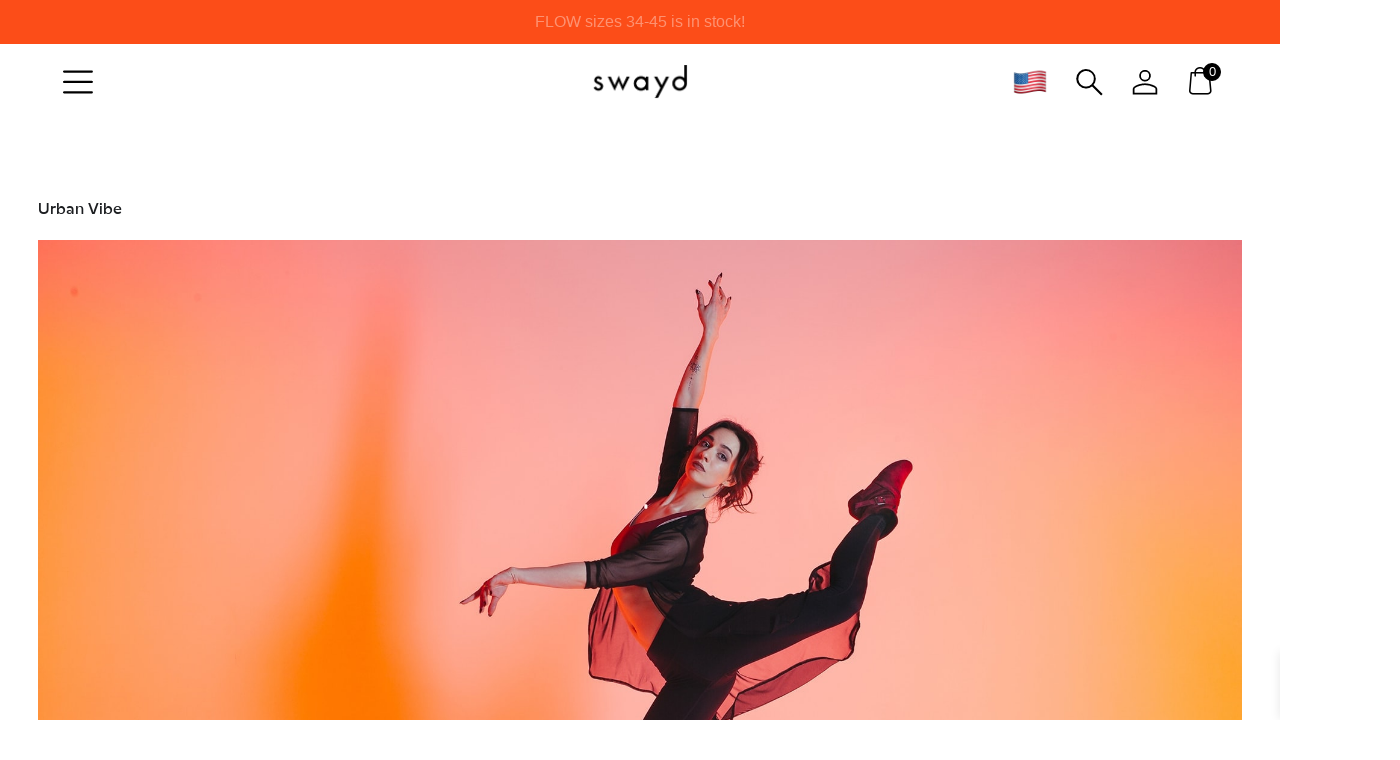

--- FILE ---
content_type: text/html; charset=UTF-8
request_url: https://swaydshoes.com/lookbook-vibe/
body_size: 75240
content:
<!DOCTYPE html>
<html lang="en-US">
<head>
<meta charset="UTF-8">
<meta name="viewport" content="width=device-width, initial-scale=1">
<link rel="profile" href="https://gmpg.org/xfn/11">
<link rel="preconnect" href="https://fonts.googleapis.com">
<link rel="preconnect" href="https://fonts.gstatic.com" crossorigin>

<title>LOOKBOOK &#8211; VIBE &#8211; SWAYD Dance Shoes</title>
<link data-rocket-preload as="style" data-wpr-hosted-gf-parameters="family=Montserrat:ital,wght@0,100..900;1,100..900&display=swap" href="https://swaydshoes.com/wp-content/cache/fonts/1/google-fonts/css/b/1/d/bb55c65c8a76519271547608b2796.css" rel="preload">
<link data-rocket-preload as="style" data-wpr-hosted-gf-parameters="family=Open%20Sans&display=swap" href="https://swaydshoes.com/wp-content/cache/fonts/1/google-fonts/css/c/0/9/0c7297bb922c3ac06cfff756756cf.css" rel="preload">
<link data-wpr-hosted-gf-parameters="family=Montserrat:ital,wght@0,100..900;1,100..900&display=swap" href="https://swaydshoes.com/wp-content/cache/fonts/1/google-fonts/css/b/1/d/bb55c65c8a76519271547608b2796.css" media="print" onload="this.media=&#039;all&#039;" rel="stylesheet">
<noscript data-wpr-hosted-gf-parameters=""><link rel="stylesheet" href="https://fonts.googleapis.com/css2?family=Montserrat:ital,wght@0,100..900;1,100..900&#038;display=swap"></noscript>
<link data-wpr-hosted-gf-parameters="family=Open%20Sans&display=swap" href="https://swaydshoes.com/wp-content/cache/fonts/1/google-fonts/css/c/0/9/0c7297bb922c3ac06cfff756756cf.css" media="print" onload="this.media=&#039;all&#039;" rel="stylesheet">
<noscript data-wpr-hosted-gf-parameters=""><link rel="stylesheet" href="https://fonts.googleapis.com/css?family=Open%20Sans&#038;display=swap"></noscript>
<link rel="preload" href="https://swaydshoes.com/wp-content/astra-local-fonts/open-sans/memvYaGs126MiZpBA-UvWbX2vVnXBbObj2OVTS-muw.woff2" as="font" type="font/woff2" crossorigin><link rel="preload" href="https://swaydshoes.com/wp-content/astra-local-fonts/playfair-display/nuFiD-vYSZviVYUb_rj3ij__anPXDTzYgA.woff2" as="font" type="font/woff2" crossorigin><meta name='robots' content='max-image-preview:large' />
<link rel='dns-prefetch' href='//cdn.iubenda.com' />
<link rel='dns-prefetch' href='//www.googletagmanager.com' />
<link rel='dns-prefetch' href='//fonts.googleapis.com' />
<link href='https://fonts.gstatic.com' crossorigin rel='preconnect' />
<link rel="alternate" type="application/rss+xml" title="SWAYD Dance Shoes &raquo; Feed" href="https://swaydshoes.com/feed/" />
<link rel="alternate" type="application/rss+xml" title="SWAYD Dance Shoes &raquo; Comments Feed" href="https://swaydshoes.com/comments/feed/" />
<link rel="alternate" title="oEmbed (JSON)" type="application/json+oembed" href="https://swaydshoes.com/wp-json/oembed/1.0/embed?url=https%3A%2F%2Fswaydshoes.com%2Flookbook-vibe%2F" />
<link rel="alternate" title="oEmbed (XML)" type="text/xml+oembed" href="https://swaydshoes.com/wp-json/oembed/1.0/embed?url=https%3A%2F%2Fswaydshoes.com%2Flookbook-vibe%2F&#038;format=xml" />
		<style>
			.lazyload,
			.lazyloading {
				max-width: 100%;
			}
		</style>
		<style id='wp-img-auto-sizes-contain-inline-css'>
img:is([sizes=auto i],[sizes^="auto," i]){contain-intrinsic-size:3000px 1500px}
/*# sourceURL=wp-img-auto-sizes-contain-inline-css */
</style>
<link rel='stylesheet' id='astra-theme-css-css' href='https://swaydshoes.com/wp-content/themes/astra/assets/css/minified/main.min.css?ver=4.12.1' media='all' />
<style id='astra-theme-css-inline-css'>
.ast-no-sidebar .entry-content .alignfull {margin-left: calc( -50vw + 50%);margin-right: calc( -50vw + 50%);max-width: 100vw;width: 100vw;}.ast-no-sidebar .entry-content .alignwide {margin-left: calc(-41vw + 50%);margin-right: calc(-41vw + 50%);max-width: unset;width: unset;}.ast-no-sidebar .entry-content .alignfull .alignfull,.ast-no-sidebar .entry-content .alignfull .alignwide,.ast-no-sidebar .entry-content .alignwide .alignfull,.ast-no-sidebar .entry-content .alignwide .alignwide,.ast-no-sidebar .entry-content .wp-block-column .alignfull,.ast-no-sidebar .entry-content .wp-block-column .alignwide{width: 100%;margin-left: auto;margin-right: auto;}.wp-block-gallery,.blocks-gallery-grid {margin: 0;}.wp-block-separator {max-width: 100px;}.wp-block-separator.is-style-wide,.wp-block-separator.is-style-dots {max-width: none;}.entry-content .has-2-columns .wp-block-column:first-child {padding-right: 10px;}.entry-content .has-2-columns .wp-block-column:last-child {padding-left: 10px;}@media (max-width: 782px) {.entry-content .wp-block-columns .wp-block-column {flex-basis: 100%;}.entry-content .has-2-columns .wp-block-column:first-child {padding-right: 0;}.entry-content .has-2-columns .wp-block-column:last-child {padding-left: 0;}}body .entry-content .wp-block-latest-posts {margin-left: 0;}body .entry-content .wp-block-latest-posts li {list-style: none;}.ast-no-sidebar .ast-container .entry-content .wp-block-latest-posts {margin-left: 0;}.ast-header-break-point .entry-content .alignwide {margin-left: auto;margin-right: auto;}.entry-content .blocks-gallery-item img {margin-bottom: auto;}.wp-block-pullquote {border-top: 4px solid #555d66;border-bottom: 4px solid #555d66;color: #40464d;}:root{--ast-post-nav-space:0;--ast-container-default-xlg-padding:6.67em;--ast-container-default-lg-padding:5.67em;--ast-container-default-slg-padding:4.34em;--ast-container-default-md-padding:3.34em;--ast-container-default-sm-padding:6.67em;--ast-container-default-xs-padding:2.4em;--ast-container-default-xxs-padding:1.4em;--ast-code-block-background:#EEEEEE;--ast-comment-inputs-background:#FAFAFA;--ast-normal-container-width:1440px;--ast-narrow-container-width:750px;--ast-blog-title-font-weight:normal;--ast-blog-meta-weight:inherit;--ast-global-color-primary:var(--ast-global-color-5);--ast-global-color-secondary:var(--ast-global-color-4);--ast-global-color-alternate-background:var(--ast-global-color-7);--ast-global-color-subtle-background:var(--ast-global-color-6);--ast-bg-style-guide:var( --ast-global-color-secondary,--ast-global-color-5 );--ast-shadow-style-guide:0px 0px 4px 0 #00000057;--ast-global-dark-bg-style:#fff;--ast-global-dark-lfs:#fbfbfb;--ast-widget-bg-color:#fafafa;--ast-wc-container-head-bg-color:#fbfbfb;--ast-title-layout-bg:#eeeeee;--ast-search-border-color:#e7e7e7;--ast-lifter-hover-bg:#e6e6e6;--ast-gallery-block-color:#000;--srfm-color-input-label:var(--ast-global-color-2);}html{font-size:100%;}a,.page-title{color:#3a3a3a;}a:hover,a:focus{color:var(--ast-global-color-1);}body,button,input,select,textarea,.ast-button,.ast-custom-button{font-family:-apple-system,BlinkMacSystemFont,Segoe UI,Roboto,Oxygen-Sans,Ubuntu,Cantarell,Helvetica Neue,sans-serif;font-weight:inherit;font-size:16px;font-size:1rem;line-height:var(--ast-body-line-height,1.3em);}blockquote{color:var(--ast-global-color-3);}h1,h2,h3,h4,h5,h6,.entry-content :where(h1,h2,h3,h4,h5,h6),.site-title,.site-title a{font-family:'Playfair Display',serif;font-weight:400;}.ast-site-identity .site-title a{color:var(--ast-global-color-2);}.site-title{font-size:35px;font-size:2.1875rem;display:none;}.site-header .site-description{font-size:15px;font-size:0.9375rem;display:none;}.entry-title{font-size:26px;font-size:1.625rem;}.archive .ast-article-post .ast-article-inner,.blog .ast-article-post .ast-article-inner,.archive .ast-article-post .ast-article-inner:hover,.blog .ast-article-post .ast-article-inner:hover{overflow:hidden;}h1,.entry-content :where(h1){font-size:55px;font-size:3.4375rem;font-weight:500;font-family:'Playfair Display',serif;line-height:1.4em;}h2,.entry-content :where(h2){font-size:30px;font-size:1.875rem;font-weight:400;font-family:'Playfair Display',serif;line-height:1.3em;}h3,.entry-content :where(h3){font-size:26px;font-size:1.625rem;font-weight:500;font-family:'Playfair Display',serif;line-height:1.3em;}h4,.entry-content :where(h4){font-size:24px;font-size:1.5rem;line-height:1.2em;font-weight:400;font-family:'Open Sans',sans-serif;}h5,.entry-content :where(h5){font-size:20px;font-size:1.25rem;line-height:1.2em;font-weight:400;font-family:'Open Sans',sans-serif;}h6,.entry-content :where(h6){font-size:18px;font-size:1.125rem;line-height:1.25em;font-weight:600;font-family:'Open Sans',sans-serif;}::selection{background-color:#3a3a3a;color:#ffffff;}body,h1,h2,h3,h4,h5,h6,.entry-title a,.entry-content :where(h1,h2,h3,h4,h5,h6){color:var(--ast-global-color-3);}.tagcloud a:hover,.tagcloud a:focus,.tagcloud a.current-item{color:#ffffff;border-color:#3a3a3a;background-color:#3a3a3a;}input:focus,input[type="text"]:focus,input[type="email"]:focus,input[type="url"]:focus,input[type="password"]:focus,input[type="reset"]:focus,input[type="search"]:focus,textarea:focus{border-color:#3a3a3a;}input[type="radio"]:checked,input[type=reset],input[type="checkbox"]:checked,input[type="checkbox"]:hover:checked,input[type="checkbox"]:focus:checked,input[type=range]::-webkit-slider-thumb{border-color:#3a3a3a;background-color:#3a3a3a;box-shadow:none;}.site-footer a:hover + .post-count,.site-footer a:focus + .post-count{background:#3a3a3a;border-color:#3a3a3a;}.single .nav-links .nav-previous,.single .nav-links .nav-next{color:#3a3a3a;}.entry-meta,.entry-meta *{line-height:1.45;color:#3a3a3a;}.entry-meta a:not(.ast-button):hover,.entry-meta a:not(.ast-button):hover *,.entry-meta a:not(.ast-button):focus,.entry-meta a:not(.ast-button):focus *,.page-links > .page-link,.page-links .page-link:hover,.post-navigation a:hover{color:var(--ast-global-color-1);}#cat option,.secondary .calendar_wrap thead a,.secondary .calendar_wrap thead a:visited{color:#3a3a3a;}.secondary .calendar_wrap #today,.ast-progress-val span{background:#3a3a3a;}.secondary a:hover + .post-count,.secondary a:focus + .post-count{background:#3a3a3a;border-color:#3a3a3a;}.calendar_wrap #today > a{color:#ffffff;}.page-links .page-link,.single .post-navigation a{color:#3a3a3a;}.ast-search-menu-icon .search-form button.search-submit{padding:0 4px;}.ast-search-menu-icon form.search-form{padding-right:0;}.ast-search-menu-icon.slide-search input.search-field{width:0;}.ast-header-search .ast-search-menu-icon.ast-dropdown-active .search-form,.ast-header-search .ast-search-menu-icon.ast-dropdown-active .search-field:focus{transition:all 0.2s;}.search-form input.search-field:focus{outline:none;}.widget-title,.widget .wp-block-heading{font-size:22px;font-size:1.375rem;color:var(--ast-global-color-3);}.ast-search-menu-icon.slide-search a:focus-visible:focus-visible,.astra-search-icon:focus-visible,#close:focus-visible,a:focus-visible,.ast-menu-toggle:focus-visible,.site .skip-link:focus-visible,.wp-block-loginout input:focus-visible,.wp-block-search.wp-block-search__button-inside .wp-block-search__inside-wrapper,.ast-header-navigation-arrow:focus-visible,.woocommerce .wc-proceed-to-checkout > .checkout-button:focus-visible,.woocommerce .woocommerce-MyAccount-navigation ul li a:focus-visible,.ast-orders-table__row .ast-orders-table__cell:focus-visible,.woocommerce .woocommerce-order-details .order-again > .button:focus-visible,.woocommerce .woocommerce-message a.button.wc-forward:focus-visible,.woocommerce #minus_qty:focus-visible,.woocommerce #plus_qty:focus-visible,a#ast-apply-coupon:focus-visible,.woocommerce .woocommerce-info a:focus-visible,.woocommerce .astra-shop-summary-wrap a:focus-visible,.woocommerce a.wc-forward:focus-visible,#ast-apply-coupon:focus-visible,.woocommerce-js .woocommerce-mini-cart-item a.remove:focus-visible,#close:focus-visible,.button.search-submit:focus-visible,#search_submit:focus,.normal-search:focus-visible,.ast-header-account-wrap:focus-visible,.woocommerce .ast-on-card-button.ast-quick-view-trigger:focus,.astra-cart-drawer-close:focus,.ast-single-variation:focus,.ast-woocommerce-product-gallery__image:focus,.ast-button:focus,.woocommerce-product-gallery--with-images [data-controls="prev"]:focus-visible,.woocommerce-product-gallery--with-images [data-controls="next"]:focus-visible,.ast-builder-button-wrap:has(.ast-custom-button-link:focus),.ast-builder-button-wrap .ast-custom-button-link:focus{outline-style:dotted;outline-color:inherit;outline-width:thin;}input:focus,input[type="text"]:focus,input[type="email"]:focus,input[type="url"]:focus,input[type="password"]:focus,input[type="reset"]:focus,input[type="search"]:focus,input[type="number"]:focus,textarea:focus,.wp-block-search__input:focus,[data-section="section-header-mobile-trigger"] .ast-button-wrap .ast-mobile-menu-trigger-minimal:focus,.ast-mobile-popup-drawer.active .menu-toggle-close:focus,.woocommerce-ordering select.orderby:focus,#ast-scroll-top:focus,#coupon_code:focus,.woocommerce-page #comment:focus,.woocommerce #reviews #respond input#submit:focus,.woocommerce a.add_to_cart_button:focus,.woocommerce .button.single_add_to_cart_button:focus,.woocommerce .woocommerce-cart-form button:focus,.woocommerce .woocommerce-cart-form__cart-item .quantity .qty:focus,.woocommerce .woocommerce-billing-fields .woocommerce-billing-fields__field-wrapper .woocommerce-input-wrapper > .input-text:focus,.woocommerce #order_comments:focus,.woocommerce #place_order:focus,.woocommerce .woocommerce-address-fields .woocommerce-address-fields__field-wrapper .woocommerce-input-wrapper > .input-text:focus,.woocommerce .woocommerce-MyAccount-content form button:focus,.woocommerce .woocommerce-MyAccount-content .woocommerce-EditAccountForm .woocommerce-form-row .woocommerce-Input.input-text:focus,.woocommerce .ast-woocommerce-container .woocommerce-pagination ul.page-numbers li a:focus,body #content .woocommerce form .form-row .select2-container--default .select2-selection--single:focus,#ast-coupon-code:focus,.woocommerce.woocommerce-js .quantity input[type=number]:focus,.woocommerce-js .woocommerce-mini-cart-item .quantity input[type=number]:focus,.woocommerce p#ast-coupon-trigger:focus{border-style:dotted;border-color:inherit;border-width:thin;}input{outline:none;}.woocommerce-js input[type=text]:focus,.woocommerce-js input[type=email]:focus,.woocommerce-js textarea:focus,input[type=number]:focus,.comments-area textarea#comment:focus,.comments-area textarea#comment:active,.comments-area .ast-comment-formwrap input[type="text"]:focus,.comments-area .ast-comment-formwrap input[type="text"]:active{outline-style:unset;outline-color:inherit;outline-width:thin;}.site-logo-img img{ transition:all 0.2s linear;}body .ast-oembed-container *{position:absolute;top:0;width:100%;height:100%;left:0;}body .wp-block-embed-pocket-casts .ast-oembed-container *{position:unset;}.ast-single-post-featured-section + article {margin-top: 2em;}.site-content .ast-single-post-featured-section img {width: 100%;overflow: hidden;object-fit: cover;}.site > .ast-single-related-posts-container {margin-top: 0;}@media (min-width: 922px) {.ast-desktop .ast-container--narrow {max-width: var(--ast-narrow-container-width);margin: 0 auto;}}@media (max-width:921.9px){#ast-desktop-header{display:none;}}@media (min-width:922px){#ast-mobile-header{display:none;}}.ast-site-header-cart .cart-container,.ast-edd-site-header-cart .ast-edd-cart-container {transition: all 0.2s linear;}.ast-site-header-cart .ast-woo-header-cart-info-wrap,.ast-edd-site-header-cart .ast-edd-header-cart-info-wrap {padding: 0 6px 0 2px;font-weight: 600;line-height: 2.7;display: inline-block;}.ast-site-header-cart i.astra-icon {font-size: 20px;font-size: 1.3em;font-style: normal;font-weight: normal;position: relative;padding: 0 2px;}.ast-site-header-cart i.astra-icon.no-cart-total:after,.ast-header-break-point.ast-header-custom-item-outside .ast-edd-header-cart-info-wrap,.ast-header-break-point.ast-header-custom-item-outside .ast-woo-header-cart-info-wrap {display: none;}.ast-site-header-cart.ast-menu-cart-fill i.astra-icon,.ast-edd-site-header-cart.ast-edd-menu-cart-fill span.astra-icon {font-size: 1.1em;}.astra-cart-drawer {position: fixed;display: block;visibility: hidden;overflow: auto;-webkit-overflow-scrolling: touch;z-index: 10000;background-color: var(--ast-global-color-primary,var(--ast-global-color-5));transform: translate3d(0,0,0);opacity: 0;will-change: transform;transition: 0.25s ease;}.woocommerce-mini-cart {position: relative;}.woocommerce-mini-cart::before {content: "";transition: .3s;}.woocommerce-mini-cart.ajax-mini-cart-qty-loading::before {position: absolute;top: 0;left: 0;right: 0;width: 100%;height: 100%;z-index: 5;background-color: var(--ast-global-color-primary,var(--ast-global-color-5));opacity: .5;}.astra-cart-drawer {width: 460px;height: 100%;left: 100%;top: 0px;opacity: 1;transform: translate3d(0%,0,0);}.astra-cart-drawer .astra-cart-drawer-header {position: absolute;width: 100%;text-align: left;text-transform: inherit;font-weight: 500;border-bottom: 1px solid var(--ast-border-color);padding: 1.34em;line-height: 1;z-index: 1;max-height: 3.5em;}.astra-cart-drawer .astra-cart-drawer-header .astra-cart-drawer-title {color: var(--ast-global-color-2);}.astra-cart-drawer .astra-cart-drawer-close .ast-close-svg {width: 22px;height: 22px;}.astra-cart-drawer .astra-cart-drawer-content,.astra-cart-drawer .astra-cart-drawer-content .widget_shopping_cart,.astra-cart-drawer .astra-cart-drawer-content .widget_shopping_cart_content {height: 100%;}.astra-cart-drawer .astra-cart-drawer-content {padding-top: 3.5em;}.astra-cart-drawer .ast-mini-cart-price-wrap .multiply-symbol{padding: 0 0.5em;}.astra-cart-drawer .astra-cart-drawer-content .woocommerce-mini-cart-item .ast-mini-cart-price-wrap {float: right;margin-top: 0.5em;max-width: 50%;}.astra-cart-drawer .astra-cart-drawer-content .woocommerce-mini-cart-item .variation {margin-top: 0.5em;margin-bottom: 0.5em;}.astra-cart-drawer .astra-cart-drawer-content .woocommerce-mini-cart-item .variation dt {font-weight: 500;}.astra-cart-drawer .astra-cart-drawer-content .widget_shopping_cart_content {display: flex;flex-direction: column;overflow: hidden;}.astra-cart-drawer .astra-cart-drawer-content .widget_shopping_cart_content ul li {min-height: 60px;}.woocommerce-js .astra-cart-drawer .astra-cart-drawer-content .woocommerce-mini-cart__total {display: flex;justify-content: space-between;padding: 0.7em 1.34em;margin-bottom: 0;}.woocommerce-js .astra-cart-drawer .astra-cart-drawer-content .woocommerce-mini-cart__total strong,.woocommerce-js .astra-cart-drawer .astra-cart-drawer-content .woocommerce-mini-cart__total .amount {width: 50%;}.astra-cart-drawer .astra-cart-drawer-content .woocommerce-mini-cart {padding: 1.3em;flex: 1;overflow: auto;}.astra-cart-drawer .astra-cart-drawer-content .woocommerce-mini-cart a.remove {width: 20px;height: 20px;line-height: 16px;}.astra-cart-drawer .astra-cart-drawer-content .woocommerce-mini-cart__total {padding: 1em 1.5em;margin: 0;text-align: center;}.astra-cart-drawer .astra-cart-drawer-content .woocommerce-mini-cart__buttons {padding: 1.34em;text-align: center;margin-bottom: 0;}.astra-cart-drawer .astra-cart-drawer-content .woocommerce-mini-cart__buttons .button.checkout {margin-right: 0;}.astra-cart-drawer .astra-cart-drawer-content .woocommerce-mini-cart__buttons a{width: 100%;}.woocommerce-js .astra-cart-drawer .astra-cart-drawer-content .woocommerce-mini-cart__buttons a:nth-last-child(1) {margin-bottom: 0;}.astra-cart-drawer .astra-cart-drawer-content .edd-cart-item {padding: .5em 2.6em .5em 1.5em;}.astra-cart-drawer .astra-cart-drawer-content .edd-cart-item .edd-remove-from-cart::after {width: 20px;height: 20px;line-height: 16px;}.astra-cart-drawer .astra-cart-drawer-content .edd-cart-number-of-items {padding: 1em 1.5em 1em 1.5em;margin-bottom: 0;text-align: center;}.astra-cart-drawer .astra-cart-drawer-content .edd_total {padding: .5em 1.5em;margin: 0;text-align: center;}.astra-cart-drawer .astra-cart-drawer-content .cart_item.edd_checkout {padding: 1em 1.5em 0;text-align: center;margin-top: 0;}.astra-cart-drawer .widget_shopping_cart_content > .woocommerce-mini-cart__empty-message {display: none;}.astra-cart-drawer .woocommerce-mini-cart__empty-message,.astra-cart-drawer .cart_item.empty {text-align: center;margin-top: 10px;}body.admin-bar .astra-cart-drawer {padding-top: 32px;}@media (max-width: 782px) {body.admin-bar .astra-cart-drawer {padding-top: 46px;}}.ast-mobile-cart-active body.ast-hfb-header {overflow: hidden;}.ast-mobile-cart-active .astra-mobile-cart-overlay {opacity: 1;cursor: pointer;visibility: visible;z-index: 999;}.ast-mini-cart-empty-wrap {display: flex;flex-wrap: wrap;height: 100%;align-items: flex-end;}.ast-mini-cart-empty-wrap > * {width: 100%;}.astra-cart-drawer-content .ast-mini-cart-empty {height: 100%;display: flex;flex-direction: column;justify-content: space-between;text-align: center;}.astra-cart-drawer-content .ast-mini-cart-empty .ast-mini-cart-message {display: flex;align-items: center;justify-content: center;height: 100%;padding: 1.34em;}@media (min-width: 546px) {.astra-cart-drawer .astra-cart-drawer-content.ast-large-view .woocommerce-mini-cart__buttons {display: flex;}.woocommerce-js .astra-cart-drawer .astra-cart-drawer-content.ast-large-view .woocommerce-mini-cart__buttons a,.woocommerce-js .astra-cart-drawer .astra-cart-drawer-content.ast-large-view .woocommerce-mini-cart__buttons a.checkout {margin-top: 0;margin-bottom: 0;}}.ast-site-header-cart .cart-container:focus-visible {display: inline-block;}.ast-site-header-cart i.astra-icon:after {content: attr(data-cart-total);position: absolute;font-family: -apple-system,BlinkMacSystemFont,Segoe UI,Roboto,Oxygen-Sans,Ubuntu,Cantarell,Helvetica Neue,sans-serif;font-style: normal;top: -10px;right: -12px;font-weight: bold;box-shadow: 1px 1px 3px 0px rgba(0,0,0,0.3);font-size: 11px;padding-left: 0px;padding-right: 1px;line-height: 17px;letter-spacing: -.5px;height: 18px;min-width: 18px;border-radius: 99px;text-align: center;z-index: 3;}li.woocommerce-custom-menu-item .ast-site-header-cart i.astra-icon:after,li.edd-custom-menu-item .ast-edd-site-header-cart span.astra-icon:after {padding-left: 2px;}.astra-cart-drawer .astra-cart-drawer-close {position: absolute;top: 0.5em;right: 0;border: none;margin: 0;padding: .6em 1em .4em;color: var(--ast-global-color-2);background-color: transparent;}.astra-mobile-cart-overlay {background-color: rgba(0,0,0,0.4);position: fixed;top: 0;right: 0;bottom: 0;left: 0;visibility: hidden;opacity: 0;transition: opacity 0.2s ease-in-out;}.astra-cart-drawer .astra-cart-drawer-content .edd-cart-item .edd-remove-from-cart {right: 1.2em;}.ast-header-break-point.ast-woocommerce-cart-menu.ast-hfb-header .ast-cart-menu-wrap,.ast-header-break-point.ast-hfb-header .ast-cart-menu-wrap,.ast-header-break-point .ast-edd-site-header-cart-wrap .ast-edd-cart-menu-wrap {width: auto;height: 2em;font-size: 1.4em;line-height: 2;vertical-align: middle;text-align: right;}.woocommerce-js .astra-cart-drawer .astra-cart-drawer-content .woocommerce-mini-cart__buttons .button:not(.checkout):not(.ast-continue-shopping) {margin-right: 10px;}.woocommerce-js .astra-cart-drawer .astra-cart-drawer-content .woocommerce-mini-cart__buttons .button:not(.checkout):not(.ast-continue-shopping),.ast-site-header-cart .widget_shopping_cart .buttons .button:not(.checkout),.ast-site-header-cart .ast-site-header-cart-data .ast-mini-cart-empty .woocommerce-mini-cart__buttons a.button {background-color: transparent;border-style: solid;border-width: 1px;border-color: #26292f;color: #26292f;}.woocommerce-js .astra-cart-drawer .astra-cart-drawer-content .woocommerce-mini-cart__buttons .button:not(.checkout):not(.ast-continue-shopping):hover,.ast-site-header-cart .widget_shopping_cart .buttons .button:not(.checkout):hover {border-color: var(--ast-global-color-1);color: var(--ast-global-color-1);}.woocommerce-js .astra-cart-drawer .astra-cart-drawer-content .woocommerce-mini-cart__buttons a.checkout {margin-left: 0;margin-top: 10px;border-style: solid;border-width: 2px;border-color: #26292f;}.woocommerce-js .astra-cart-drawer .astra-cart-drawer-content .woocommerce-mini-cart__buttons a.checkout:hover {border-color: var(--ast-global-color-1);}.woocommerce-js .astra-cart-drawer .astra-cart-drawer-content .woocommerce-mini-cart__total strong{padding-right: .5em;text-align: left;font-weight: 500;}.woocommerce-js .astra-cart-drawer .astra-cart-drawer-content .woocommerce-mini-cart__total .amount{text-align: right;}.astra-cart-drawer.active {transform: translate3d(-100%,0,0);visibility: visible;}.ast-site-header-cart.ast-menu-cart-outline .ast-cart-menu-wrap,.ast-site-header-cart.ast-menu-cart-fill .ast-cart-menu-wrap,.ast-edd-site-header-cart.ast-edd-menu-cart-outline .ast-edd-cart-menu-wrap,.ast-edd-site-header-cart.ast-edd-menu-cart-fill .ast-edd-cart-menu-wrap {line-height: 1.8;}@media (max-width:921px){.astra-cart-drawer.active{width:80%;}}@media (max-width:544px){.astra-cart-drawer.active{width:100%;}}.wp-block-buttons.aligncenter{justify-content:center;}@media (max-width:921px){.ast-theme-transparent-header #primary,.ast-theme-transparent-header #secondary{padding:0;}}@media (max-width:921px){.ast-plain-container.ast-no-sidebar #primary{padding:0;}}.ast-plain-container.ast-no-sidebar #primary{margin-top:0;margin-bottom:0;}@media (min-width:1200px){.wp-block-group .has-background{padding:20px;}}@media (min-width:1200px){.ast-page-builder-template.ast-no-sidebar .entry-content .wp-block-cover.alignwide,.ast-page-builder-template.ast-no-sidebar .entry-content .wp-block-cover.alignfull{padding-right:0;padding-left:0;}}@media (min-width:1200px){.wp-block-cover-image.alignwide .wp-block-cover__inner-container,.wp-block-cover.alignwide .wp-block-cover__inner-container,.wp-block-cover-image.alignfull .wp-block-cover__inner-container,.wp-block-cover.alignfull .wp-block-cover__inner-container{width:100%;}}.wp-block-columns{margin-bottom:unset;}.wp-block-image.size-full{margin:2rem 0;}.wp-block-separator.has-background{padding:0;}.wp-block-gallery{margin-bottom:1.6em;}.wp-block-group{padding-top:4em;padding-bottom:4em;}.wp-block-group__inner-container .wp-block-columns:last-child,.wp-block-group__inner-container :last-child,.wp-block-table table{margin-bottom:0;}.blocks-gallery-grid{width:100%;}.wp-block-navigation-link__content{padding:5px 0;}.wp-block-group .wp-block-group .has-text-align-center,.wp-block-group .wp-block-column .has-text-align-center{max-width:100%;}.has-text-align-center{margin:0 auto;}@media (min-width:1200px){.wp-block-cover__inner-container,.alignwide .wp-block-group__inner-container,.alignfull .wp-block-group__inner-container{max-width:1200px;margin:0 auto;}.wp-block-group.alignnone,.wp-block-group.aligncenter,.wp-block-group.alignleft,.wp-block-group.alignright,.wp-block-group.alignwide,.wp-block-columns.alignwide{margin:2rem 0 1rem 0;}}@media (max-width:1200px){.wp-block-group{padding:3em;}.wp-block-group .wp-block-group{padding:1.5em;}.wp-block-columns,.wp-block-column{margin:1rem 0;}}@media (min-width:921px){.wp-block-columns .wp-block-group{padding:2em;}}@media (max-width:544px){.wp-block-cover-image .wp-block-cover__inner-container,.wp-block-cover .wp-block-cover__inner-container{width:unset;}.wp-block-cover,.wp-block-cover-image{padding:2em 0;}.wp-block-group,.wp-block-cover{padding:2em;}.wp-block-media-text__media img,.wp-block-media-text__media video{width:unset;max-width:100%;}.wp-block-media-text.has-background .wp-block-media-text__content{padding:1em;}}.wp-block-image.aligncenter{margin-left:auto;margin-right:auto;}.wp-block-table.aligncenter{margin-left:auto;margin-right:auto;}@media (min-width:544px){.entry-content .wp-block-media-text.has-media-on-the-right .wp-block-media-text__content{padding:0 8% 0 0;}.entry-content .wp-block-media-text .wp-block-media-text__content{padding:0 0 0 8%;}.ast-plain-container .site-content .entry-content .has-custom-content-position.is-position-bottom-left > *,.ast-plain-container .site-content .entry-content .has-custom-content-position.is-position-bottom-right > *,.ast-plain-container .site-content .entry-content .has-custom-content-position.is-position-top-left > *,.ast-plain-container .site-content .entry-content .has-custom-content-position.is-position-top-right > *,.ast-plain-container .site-content .entry-content .has-custom-content-position.is-position-center-right > *,.ast-plain-container .site-content .entry-content .has-custom-content-position.is-position-center-left > *{margin:0;}}@media (max-width:544px){.entry-content .wp-block-media-text .wp-block-media-text__content{padding:8% 0;}.wp-block-media-text .wp-block-media-text__media img{width:auto;max-width:100%;}}.wp-block-button.is-style-outline .wp-block-button__link{border-color:#26292f;border-top-width:2px;border-right-width:2px;border-bottom-width:2px;border-left-width:2px;}div.wp-block-button.is-style-outline > .wp-block-button__link:not(.has-text-color),div.wp-block-button.wp-block-button__link.is-style-outline:not(.has-text-color){color:#26292f;}.wp-block-button.is-style-outline .wp-block-button__link:hover,.wp-block-buttons .wp-block-button.is-style-outline .wp-block-button__link:focus,.wp-block-buttons .wp-block-button.is-style-outline > .wp-block-button__link:not(.has-text-color):hover,.wp-block-buttons .wp-block-button.wp-block-button__link.is-style-outline:not(.has-text-color):hover{color:#ffffff;background-color:var(--ast-global-color-1);border-color:var(--ast-global-color-1);}.post-page-numbers.current .page-link,.ast-pagination .page-numbers.current{color:#ffffff;border-color:#3a3a3a;background-color:#3a3a3a;}@media (max-width:921px){.wp-block-button.is-style-outline .wp-block-button__link{padding-top:calc(15px - 2px);padding-right:calc(30px - 2px);padding-bottom:calc(15px - 2px);padding-left:calc(30px - 2px);}}@media (max-width:544px){.wp-block-button.is-style-outline .wp-block-button__link{padding-top:calc(15px - 2px);padding-right:calc(30px - 2px);padding-bottom:calc(15px - 2px);padding-left:calc(30px - 2px);}}@media (min-width:544px){.entry-content > .alignleft{margin-right:20px;}.entry-content > .alignright{margin-left:20px;}.wp-block-group.has-background{padding:20px;}}.wp-block-buttons .wp-block-button.is-style-outline .wp-block-button__link.wp-element-button,.ast-outline-button,.wp-block-uagb-buttons-child .uagb-buttons-repeater.ast-outline-button{border-color:#26292f;border-top-width:2px;border-right-width:2px;border-bottom-width:2px;border-left-width:2px;font-family:'Open Sans',sans-serif;font-weight:400;line-height:1em;text-transform:uppercase;border-top-left-radius:0px;border-top-right-radius:0px;border-bottom-right-radius:0px;border-bottom-left-radius:0px;}.wp-block-buttons .wp-block-button.is-style-outline > .wp-block-button__link:not(.has-text-color),.wp-block-buttons .wp-block-button.wp-block-button__link.is-style-outline:not(.has-text-color),.ast-outline-button{color:#26292f;}.wp-block-button.is-style-outline .wp-block-button__link:hover,.wp-block-buttons .wp-block-button.is-style-outline .wp-block-button__link:focus,.wp-block-buttons .wp-block-button.is-style-outline > .wp-block-button__link:not(.has-text-color):hover,.wp-block-buttons .wp-block-button.wp-block-button__link.is-style-outline:not(.has-text-color):hover,.ast-outline-button:hover,.ast-outline-button:focus,.wp-block-uagb-buttons-child .uagb-buttons-repeater.ast-outline-button:hover,.wp-block-uagb-buttons-child .uagb-buttons-repeater.ast-outline-button:focus{color:#ffffff;background-color:var(--ast-global-color-1);border-color:var(--ast-global-color-1);}.wp-block-button .wp-block-button__link.wp-element-button.is-style-outline:not(.has-background),.wp-block-button.is-style-outline>.wp-block-button__link.wp-element-button:not(.has-background),.ast-outline-button{background-color:transparent;}.entry-content[data-ast-blocks-layout] > figure{margin-bottom:1em;}.review-rating{display:flex;align-items:center;order:2;}@media (max-width:921px){.ast-left-sidebar #content > .ast-container{display:flex;flex-direction:column-reverse;width:100%;}.ast-separate-container .ast-article-post,.ast-separate-container .ast-article-single{padding:1.5em 2.14em;}.ast-author-box img.avatar{margin:20px 0 0 0;}}@media (min-width:922px){.ast-separate-container.ast-right-sidebar #primary,.ast-separate-container.ast-left-sidebar #primary{border:0;}.search-no-results.ast-separate-container #primary{margin-bottom:4em;}}.elementor-widget-button .elementor-button{border-style:solid;text-decoration:none;border-top-width:0px;border-right-width:0px;border-left-width:0px;border-bottom-width:0px;}.elementor-button.elementor-size-sm,.elementor-button.elementor-size-xs,.elementor-button.elementor-size-md,.elementor-button.elementor-size-lg,.elementor-button.elementor-size-xl,.elementor-button{border-top-left-radius:0px;border-top-right-radius:0px;border-bottom-right-radius:0px;border-bottom-left-radius:0px;padding-top:10px;padding-right:40px;padding-bottom:10px;padding-left:40px;}.wp-block-button .wp-block-button__link{color:#ffffff;}.elementor-widget-button .elementor-button{font-family:'Open Sans',sans-serif;font-weight:400;line-height:1em;text-transform:uppercase;}.wp-block-button .wp-block-button__link:hover,.wp-block-button .wp-block-button__link:focus{color:#ffffff;background-color:var(--ast-global-color-1);border-color:var(--ast-global-color-1);}.wp-block-button .wp-block-button__link{border:none;background-color:#3a3a3a;color:#ffffff;font-family:'Open Sans',sans-serif;font-weight:400;line-height:1em;text-transform:uppercase;padding:15px 30px;border-top-left-radius:0px;border-top-right-radius:0px;border-bottom-right-radius:0px;border-bottom-left-radius:0px;}.wp-block-button.is-style-outline .wp-block-button__link{border-style:solid;border-top-width:2px;border-right-width:2px;border-left-width:2px;border-bottom-width:2px;border-color:#26292f;padding-top:calc(15px - 2px);padding-right:calc(30px - 2px);padding-bottom:calc(15px - 2px);padding-left:calc(30px - 2px);}@media (max-width:921px){.wp-block-button .wp-block-button__link{border:none;padding:15px 30px;}.wp-block-button.is-style-outline .wp-block-button__link{padding-top:calc(15px - 2px);padding-right:calc(30px - 2px);padding-bottom:calc(15px - 2px);padding-left:calc(30px - 2px);}}@media (max-width:544px){.wp-block-button .wp-block-button__link{border:none;padding:15px 30px;}.wp-block-button.is-style-outline .wp-block-button__link{padding-top:calc(15px - 2px);padding-right:calc(30px - 2px);padding-bottom:calc(15px - 2px);padding-left:calc(30px - 2px);}}.menu-toggle,button,.ast-button,.ast-custom-button,.button,input#submit,input[type="button"],input[type="submit"],input[type="reset"]{border-style:solid;border-top-width:0px;border-right-width:0px;border-left-width:0px;border-bottom-width:0px;color:#ffffff;border-color:#26292f;background-color:#3a3a3a;padding-top:10px;padding-right:40px;padding-bottom:10px;padding-left:40px;font-family:'Open Sans',sans-serif;font-weight:400;line-height:1em;text-transform:uppercase;border-top-left-radius:0px;border-top-right-radius:0px;border-bottom-right-radius:0px;border-bottom-left-radius:0px;}button:focus,.menu-toggle:hover,button:hover,.ast-button:hover,.ast-custom-button:hover .button:hover,.ast-custom-button:hover ,input[type=reset]:hover,input[type=reset]:focus,input#submit:hover,input#submit:focus,input[type="button"]:hover,input[type="button"]:focus,input[type="submit"]:hover,input[type="submit"]:focus{color:#ffffff;background-color:var(--ast-global-color-1);border-color:var(--ast-global-color-1);}@media (max-width:921px){.ast-mobile-header-stack .main-header-bar .ast-search-menu-icon{display:inline-block;}.ast-header-break-point.ast-header-custom-item-outside .ast-mobile-header-stack .main-header-bar .ast-search-icon{margin:0;}.ast-comment-avatar-wrap img{max-width:2.5em;}.ast-comment-meta{padding:0 1.8888em 1.3333em;}.ast-separate-container .ast-comment-list li.depth-1{padding:1.5em 2.14em;}.ast-separate-container .comment-respond{padding:2em 2.14em;}}@media (min-width:544px){.ast-container{max-width:100%;}}@media (max-width:544px){.ast-separate-container .ast-article-post,.ast-separate-container .ast-article-single,.ast-separate-container .comments-title,.ast-separate-container .ast-archive-description{padding:1.5em 1em;}.ast-separate-container #content .ast-container{padding-left:0.54em;padding-right:0.54em;}.ast-separate-container .ast-comment-list .bypostauthor{padding:.5em;}.ast-search-menu-icon.ast-dropdown-active .search-field{width:170px;}} #ast-mobile-header .ast-site-header-cart-li a{pointer-events:none;}@media (min-width:545px){.ast-page-builder-template .comments-area,.single.ast-page-builder-template .entry-header,.single.ast-page-builder-template .post-navigation,.single.ast-page-builder-template .ast-single-related-posts-container{max-width:1480px;margin-left:auto;margin-right:auto;}}body,.ast-separate-container{background-color:#ffffff;background-image:none;}.ast-no-sidebar.ast-separate-container .entry-content .alignfull {margin-left: -6.67em;margin-right: -6.67em;width: auto;}@media (max-width: 1200px) {.ast-no-sidebar.ast-separate-container .entry-content .alignfull {margin-left: -2.4em;margin-right: -2.4em;}}@media (max-width: 768px) {.ast-no-sidebar.ast-separate-container .entry-content .alignfull {margin-left: -2.14em;margin-right: -2.14em;}}@media (max-width: 544px) {.ast-no-sidebar.ast-separate-container .entry-content .alignfull {margin-left: -1em;margin-right: -1em;}}.ast-no-sidebar.ast-separate-container .entry-content .alignwide {margin-left: -20px;margin-right: -20px;}.ast-no-sidebar.ast-separate-container .entry-content .wp-block-column .alignfull,.ast-no-sidebar.ast-separate-container .entry-content .wp-block-column .alignwide {margin-left: auto;margin-right: auto;width: 100%;}@media (max-width:921px){.site-title{display:none;}.site-header .site-description{display:none;}h1,.entry-content :where(h1){font-size:30px;}h2,.entry-content :where(h2){font-size:25px;}h3,.entry-content :where(h3){font-size:20px;}h6,.entry-content :where(h6){font-size:18px;font-size:1.125rem;}}@media (max-width:544px){.site-title{display:none;}.site-header .site-description{display:none;}h1,.entry-content :where(h1){font-size:30px;}h2,.entry-content :where(h2){font-size:32px;}h3,.entry-content :where(h3){font-size:20px;}h6,.entry-content :where(h6){font-size:20px;font-size:1.25rem;}}@media (max-width:921px){html{font-size:91.2%;}}@media (max-width:544px){html{font-size:91.2%;}}@media (min-width:922px){.ast-container{max-width:1480px;}}@media (min-width:922px){.site-content .ast-container{display:flex;}}@media (max-width:921px){.site-content .ast-container{flex-direction:column;}}@media (min-width:922px){.main-header-menu .sub-menu .menu-item.ast-left-align-sub-menu:hover > .sub-menu,.main-header-menu .sub-menu .menu-item.ast-left-align-sub-menu.focus > .sub-menu{margin-left:-0px;}}.site .comments-area{padding-bottom:3em;}blockquote {padding: 1.2em;}.ast-header-break-point .ast-mobile-header-wrap .ast-above-header-wrap .main-header-bar-navigation .inline-on-mobile .menu-item .menu-link,.ast-header-break-point .ast-mobile-header-wrap .ast-main-header-wrap .main-header-bar-navigation .inline-on-mobile .menu-item .menu-link,.ast-header-break-point .ast-mobile-header-wrap .ast-below-header-wrap .main-header-bar-navigation .inline-on-mobile .menu-item .menu-link {border: none;}.ast-header-break-point .ast-mobile-header-wrap .ast-above-header-wrap .main-header-bar-navigation .inline-on-mobile .menu-item-has-children > .ast-menu-toggle::before,.ast-header-break-point .ast-mobile-header-wrap .ast-main-header-wrap .main-header-bar-navigation .inline-on-mobile .menu-item-has-children > .ast-menu-toggle::before,.ast-header-break-point .ast-mobile-header-wrap .ast-below-header-wrap .main-header-bar-navigation .inline-on-mobile .menu-item-has-children > .ast-menu-toggle::before {font-size: .6rem;}.ast-header-break-point .ast-mobile-header-wrap .ast-flex.inline-on-mobile {flex-wrap: unset;}.ast-header-break-point .ast-mobile-header-wrap .ast-flex.inline-on-mobile .menu-item.ast-submenu-expanded > .sub-menu .menu-link {padding: .1em 1em;}.ast-header-break-point .ast-mobile-header-wrap .ast-flex.inline-on-mobile .menu-item.ast-submenu-expanded > .sub-menu > .menu-item .ast-menu-toggle::before {transform: rotate(-90deg);}.ast-header-break-point .ast-mobile-header-wrap .ast-flex.inline-on-mobile .menu-item.ast-submenu-expanded > .sub-menu > .menu-item.ast-submenu-expanded .ast-menu-toggle::before {transform: rotate(-270deg);}.ast-header-break-point .ast-mobile-header-wrap .ast-flex.inline-on-mobile .menu-item > .sub-menu > .menu-item .menu-link:before {content: none;}.ast-header-break-point .ast-mobile-header-wrap .ast-flex.inline-on-mobile {flex-wrap: unset;}.ast-header-break-point .ast-mobile-header-wrap .ast-flex.inline-on-mobile .menu-item.ast-submenu-expanded > .sub-menu .menu-link {padding: .1em 1em;}.ast-header-break-point .ast-mobile-header-wrap .ast-flex.inline-on-mobile .menu-item.ast-submenu-expanded > .sub-menu > .menu-item .ast-menu-toggle::before {transform: rotate(-90deg);}.ast-header-break-point .ast-mobile-header-wrap .ast-flex.inline-on-mobile .menu-item.ast-submenu-expanded > .sub-menu > .menu-item.ast-submenu-expanded .ast-menu-toggle::before {transform: rotate(-270deg);}.ast-header-break-point .ast-mobile-header-wrap .ast-flex.inline-on-mobile .menu-item > .sub-menu > .menu-item .menu-link:before {content: none;}.ast-header-break-point .inline-on-mobile .sub-menu {width: 150px;}.ast-header-break-point .ast-mobile-header-wrap .ast-flex.inline-on-mobile .menu-item.menu-item-has-children {margin-right: 10px;}.ast-header-break-point .ast-mobile-header-wrap .ast-flex.inline-on-mobile .menu-item.ast-submenu-expanded > .sub-menu {display: block;position: absolute;right: auto;left: 0;}.ast-header-break-point .ast-mobile-header-wrap .ast-flex.inline-on-mobile .menu-item.ast-submenu-expanded > .sub-menu .menu-item .ast-menu-toggle {padding: 0;right: 1em;}.ast-header-break-point .ast-mobile-header-wrap .ast-flex.inline-on-mobile .menu-item.ast-submenu-expanded > .sub-menu > .menu-item > .sub-menu {left: 100%;right: auto;}.ast-header-break-point .ast-mobile-header-wrap .ast-flex.inline-on-mobile .ast-menu-toggle {right: -15px;}.ast-header-break-point .ast-mobile-header-wrap .ast-flex.inline-on-mobile .menu-item.menu-item-has-children {margin-right: 10px;}.ast-header-break-point .ast-mobile-header-wrap .ast-flex.inline-on-mobile .menu-item.ast-submenu-expanded > .sub-menu {display: block;position: absolute;right: auto;left: 0;}.ast-header-break-point .ast-mobile-header-wrap .ast-flex.inline-on-mobile .menu-item.ast-submenu-expanded > .sub-menu > .menu-item > .sub-menu {left: 100%;right: auto;}.ast-header-break-point .ast-mobile-header-wrap .ast-flex.inline-on-mobile .ast-menu-toggle {right: -15px;}:root .has-ast-global-color-0-color{color:var(--ast-global-color-0);}:root .has-ast-global-color-0-background-color{background-color:var(--ast-global-color-0);}:root .wp-block-button .has-ast-global-color-0-color{color:var(--ast-global-color-0);}:root .wp-block-button .has-ast-global-color-0-background-color{background-color:var(--ast-global-color-0);}:root .has-ast-global-color-1-color{color:var(--ast-global-color-1);}:root .has-ast-global-color-1-background-color{background-color:var(--ast-global-color-1);}:root .wp-block-button .has-ast-global-color-1-color{color:var(--ast-global-color-1);}:root .wp-block-button .has-ast-global-color-1-background-color{background-color:var(--ast-global-color-1);}:root .has-ast-global-color-2-color{color:var(--ast-global-color-2);}:root .has-ast-global-color-2-background-color{background-color:var(--ast-global-color-2);}:root .wp-block-button .has-ast-global-color-2-color{color:var(--ast-global-color-2);}:root .wp-block-button .has-ast-global-color-2-background-color{background-color:var(--ast-global-color-2);}:root .has-ast-global-color-3-color{color:var(--ast-global-color-3);}:root .has-ast-global-color-3-background-color{background-color:var(--ast-global-color-3);}:root .wp-block-button .has-ast-global-color-3-color{color:var(--ast-global-color-3);}:root .wp-block-button .has-ast-global-color-3-background-color{background-color:var(--ast-global-color-3);}:root .has-ast-global-color-4-color{color:var(--ast-global-color-4);}:root .has-ast-global-color-4-background-color{background-color:var(--ast-global-color-4);}:root .wp-block-button .has-ast-global-color-4-color{color:var(--ast-global-color-4);}:root .wp-block-button .has-ast-global-color-4-background-color{background-color:var(--ast-global-color-4);}:root .has-ast-global-color-5-color{color:var(--ast-global-color-5);}:root .has-ast-global-color-5-background-color{background-color:var(--ast-global-color-5);}:root .wp-block-button .has-ast-global-color-5-color{color:var(--ast-global-color-5);}:root .wp-block-button .has-ast-global-color-5-background-color{background-color:var(--ast-global-color-5);}:root .has-ast-global-color-6-color{color:var(--ast-global-color-6);}:root .has-ast-global-color-6-background-color{background-color:var(--ast-global-color-6);}:root .wp-block-button .has-ast-global-color-6-color{color:var(--ast-global-color-6);}:root .wp-block-button .has-ast-global-color-6-background-color{background-color:var(--ast-global-color-6);}:root .has-ast-global-color-7-color{color:var(--ast-global-color-7);}:root .has-ast-global-color-7-background-color{background-color:var(--ast-global-color-7);}:root .wp-block-button .has-ast-global-color-7-color{color:var(--ast-global-color-7);}:root .wp-block-button .has-ast-global-color-7-background-color{background-color:var(--ast-global-color-7);}:root .has-ast-global-color-8-color{color:var(--ast-global-color-8);}:root .has-ast-global-color-8-background-color{background-color:var(--ast-global-color-8);}:root .wp-block-button .has-ast-global-color-8-color{color:var(--ast-global-color-8);}:root .wp-block-button .has-ast-global-color-8-background-color{background-color:var(--ast-global-color-8);}:root{--ast-global-color-0:#0170B9;--ast-global-color-1:#3a3a3a;--ast-global-color-2:#3a3a3a;--ast-global-color-3:#4B4F58;--ast-global-color-4:#F5F5F5;--ast-global-color-5:#FFFFFF;--ast-global-color-6:#E5E5E5;--ast-global-color-7:#424242;--ast-global-color-8:#000000;}:root {--ast-border-color : #dddddd;}.ast-single-entry-banner {-js-display: flex;display: flex;flex-direction: column;justify-content: center;text-align: center;position: relative;background: var(--ast-title-layout-bg);}.ast-single-entry-banner[data-banner-layout="layout-1"] {max-width: 1440px;background: inherit;padding: 20px 0;}.ast-single-entry-banner[data-banner-width-type="custom"] {margin: 0 auto;width: 100%;}.ast-single-entry-banner + .site-content .entry-header {margin-bottom: 0;}.site .ast-author-avatar {--ast-author-avatar-size: ;}a.ast-underline-text {text-decoration: underline;}.ast-container > .ast-terms-link {position: relative;display: block;}a.ast-button.ast-badge-tax {padding: 4px 8px;border-radius: 3px;font-size: inherit;}header.entry-header{text-align:left;}header.entry-header > *:not(:last-child){margin-bottom:10px;}@media (max-width:921px){header.entry-header{text-align:left;}}@media (max-width:544px){header.entry-header{text-align:left;}}.ast-archive-entry-banner {-js-display: flex;display: flex;flex-direction: column;justify-content: center;text-align: center;position: relative;background: var(--ast-title-layout-bg);}.ast-archive-entry-banner[data-banner-width-type="custom"] {margin: 0 auto;width: 100%;}.ast-archive-entry-banner[data-banner-layout="layout-1"] {background: inherit;padding: 20px 0;text-align: left;}body.archive .ast-archive-description{max-width:1440px;width:100%;text-align:left;padding-top:3em;padding-right:3em;padding-bottom:3em;padding-left:3em;}body.archive .ast-archive-description .ast-archive-title,body.archive .ast-archive-description .ast-archive-title *{font-size:40px;font-size:2.5rem;}body.archive .ast-archive-description > *:not(:last-child){margin-bottom:10px;}@media (max-width:921px){body.archive .ast-archive-description{text-align:left;}}@media (max-width:544px){body.archive .ast-archive-description{text-align:left;}}.ast-theme-transparent-header #masthead .site-logo-img .transparent-custom-logo .astra-logo-svg{width:150px;}.ast-theme-transparent-header #masthead .site-logo-img .transparent-custom-logo img{ max-width:150px; width:150px;}@media (max-width:921px){.ast-theme-transparent-header #masthead .site-logo-img .transparent-custom-logo .astra-logo-svg{width:120px;}.ast-theme-transparent-header #masthead .site-logo-img .transparent-custom-logo img{ max-width:120px; width:120px;}}@media (max-width:543px){.ast-theme-transparent-header #masthead .site-logo-img .transparent-custom-logo .astra-logo-svg{width:100px;}.ast-theme-transparent-header #masthead .site-logo-img .transparent-custom-logo img{ max-width:100px; width:100px;}}@media (min-width:921px){.ast-theme-transparent-header #masthead{position:absolute;left:0;right:0;}.ast-theme-transparent-header .main-header-bar,.ast-theme-transparent-header.ast-header-break-point .main-header-bar{background:none;}body.elementor-editor-active.ast-theme-transparent-header #masthead,.fl-builder-edit .ast-theme-transparent-header #masthead,body.vc_editor.ast-theme-transparent-header #masthead,body.brz-ed.ast-theme-transparent-header #masthead{z-index:0;}.ast-header-break-point.ast-replace-site-logo-transparent.ast-theme-transparent-header .custom-mobile-logo-link{display:none;}.ast-header-break-point.ast-replace-site-logo-transparent.ast-theme-transparent-header .transparent-custom-logo{display:inline-block;}.ast-theme-transparent-header .ast-above-header,.ast-theme-transparent-header .ast-above-header.ast-above-header-bar{background-image:none;background-color:transparent;}.ast-theme-transparent-header .ast-below-header,.ast-theme-transparent-header .ast-below-header.ast-below-header-bar{background-image:none;background-color:transparent;}}.ast-theme-transparent-header .ast-builder-menu .main-header-menu .menu-item .sub-menu .menu-link,.ast-theme-transparent-header .main-header-menu .menu-item .sub-menu .menu-link{background-color:transparent;}@media (max-width:921px){.ast-theme-transparent-header #masthead{position:absolute;left:0;right:0;}.ast-theme-transparent-header .main-header-bar,.ast-theme-transparent-header.ast-header-break-point .main-header-bar{background:none;}body.elementor-editor-active.ast-theme-transparent-header #masthead,.fl-builder-edit .ast-theme-transparent-header #masthead,body.vc_editor.ast-theme-transparent-header #masthead,body.brz-ed.ast-theme-transparent-header #masthead{z-index:0;}.ast-header-break-point.ast-replace-site-logo-transparent.ast-theme-transparent-header .custom-mobile-logo-link{display:none;}.ast-header-break-point.ast-replace-site-logo-transparent.ast-theme-transparent-header .transparent-custom-logo{display:inline-block;}.ast-theme-transparent-header .ast-above-header,.ast-theme-transparent-header .ast-above-header.ast-above-header-bar{background-image:none;background-color:transparent;}.ast-theme-transparent-header .ast-below-header,.ast-theme-transparent-header .ast-below-header.ast-below-header-bar{background-image:none;background-color:transparent;}}.ast-theme-transparent-header #ast-desktop-header > .ast-main-header-wrap > .main-header-bar,.ast-theme-transparent-header.ast-header-break-point #ast-mobile-header > .ast-main-header-wrap > .main-header-bar{border-bottom-style:none;}.ast-breadcrumbs .trail-browse,.ast-breadcrumbs .trail-items,.ast-breadcrumbs .trail-items li{display:inline-block;margin:0;padding:0;border:none;background:inherit;text-indent:0;text-decoration:none;}.ast-breadcrumbs .trail-browse{font-size:inherit;font-style:inherit;font-weight:inherit;color:inherit;}.ast-breadcrumbs .trail-items{list-style:none;}.trail-items li::after{padding:0 0.3em;content:"\00bb";}.trail-items li:last-of-type::after{display:none;}h1,h2,h3,h4,h5,h6,.entry-content :where(h1,h2,h3,h4,h5,h6){color:var(--ast-global-color-2);}@media (max-width:921px){.ast-builder-grid-row-container.ast-builder-grid-row-tablet-3-firstrow .ast-builder-grid-row > *:first-child,.ast-builder-grid-row-container.ast-builder-grid-row-tablet-3-lastrow .ast-builder-grid-row > *:last-child{grid-column:1 / -1;}}@media (max-width:544px){.ast-builder-grid-row-container.ast-builder-grid-row-mobile-3-firstrow .ast-builder-grid-row > *:first-child,.ast-builder-grid-row-container.ast-builder-grid-row-mobile-3-lastrow .ast-builder-grid-row > *:last-child{grid-column:1 / -1;}}.ast-builder-layout-element[data-section="title_tagline"]{display:flex;}@media (max-width:921px){.ast-header-break-point .ast-builder-layout-element[data-section="title_tagline"]{display:flex;}}@media (max-width:544px){.ast-header-break-point .ast-builder-layout-element[data-section="title_tagline"]{display:flex;}}.ast-builder-menu-1{font-family:inherit;font-weight:inherit;}.ast-builder-menu-1 .sub-menu,.ast-builder-menu-1 .inline-on-mobile .sub-menu{border-top-width:2px;border-bottom-width:0px;border-right-width:0px;border-left-width:0px;border-color:#3a3a3a;border-style:solid;width:118px;}.ast-builder-menu-1 .sub-menu .sub-menu{top:-2px;}.ast-builder-menu-1 .main-header-menu > .menu-item > .sub-menu,.ast-builder-menu-1 .main-header-menu > .menu-item > .astra-full-megamenu-wrapper{margin-top:0px;}.ast-desktop .ast-builder-menu-1 .main-header-menu > .menu-item > .sub-menu:before,.ast-desktop .ast-builder-menu-1 .main-header-menu > .menu-item > .astra-full-megamenu-wrapper:before{height:calc( 0px + 2px + 5px );}.ast-desktop .ast-builder-menu-1 .menu-item .sub-menu .menu-link{border-style:none;}@media (max-width:921px){.ast-header-break-point .ast-builder-menu-1 .menu-item.menu-item-has-children > .ast-menu-toggle{top:0;}.ast-builder-menu-1 .inline-on-mobile .menu-item.menu-item-has-children > .ast-menu-toggle{right:-15px;}.ast-builder-menu-1 .menu-item-has-children > .menu-link:after{content:unset;}.ast-builder-menu-1 .main-header-menu > .menu-item > .sub-menu,.ast-builder-menu-1 .main-header-menu > .menu-item > .astra-full-megamenu-wrapper{margin-top:0;}}@media (max-width:544px){.ast-header-break-point .ast-builder-menu-1 .menu-item.menu-item-has-children > .ast-menu-toggle{top:0;}.ast-builder-menu-1 .main-header-menu > .menu-item > .sub-menu,.ast-builder-menu-1 .main-header-menu > .menu-item > .astra-full-megamenu-wrapper{margin-top:0;}}.ast-builder-menu-1{display:flex;}@media (max-width:921px){.ast-header-break-point .ast-builder-menu-1{display:flex;}}@media (max-width:544px){.ast-header-break-point .ast-builder-menu-1{display:flex;}}.ast-builder-menu-2{font-family:inherit;font-weight:inherit;}.ast-builder-menu-2 .sub-menu,.ast-builder-menu-2 .inline-on-mobile .sub-menu{border-top-width:2px;border-bottom-width:0px;border-right-width:0px;border-left-width:0px;border-color:#3a3a3a;border-style:solid;}.ast-builder-menu-2 .sub-menu .sub-menu{top:-2px;}.ast-builder-menu-2 .main-header-menu > .menu-item > .sub-menu,.ast-builder-menu-2 .main-header-menu > .menu-item > .astra-full-megamenu-wrapper{margin-top:0px;}.ast-desktop .ast-builder-menu-2 .main-header-menu > .menu-item > .sub-menu:before,.ast-desktop .ast-builder-menu-2 .main-header-menu > .menu-item > .astra-full-megamenu-wrapper:before{height:calc( 0px + 2px + 5px );}.ast-desktop .ast-builder-menu-2 .menu-item .sub-menu .menu-link{border-style:none;}@media (max-width:921px){.ast-header-break-point .ast-builder-menu-2 .menu-item.menu-item-has-children > .ast-menu-toggle{top:0;}.ast-builder-menu-2 .inline-on-mobile .menu-item.menu-item-has-children > .ast-menu-toggle{right:-15px;}.ast-builder-menu-2 .menu-item-has-children > .menu-link:after{content:unset;}.ast-builder-menu-2 .main-header-menu > .menu-item > .sub-menu,.ast-builder-menu-2 .main-header-menu > .menu-item > .astra-full-megamenu-wrapper{margin-top:0;}}@media (max-width:544px){.ast-header-break-point .ast-builder-menu-2 .menu-item.menu-item-has-children > .ast-menu-toggle{top:0;}.ast-builder-menu-2 .main-header-menu > .menu-item > .sub-menu,.ast-builder-menu-2 .main-header-menu > .menu-item > .astra-full-megamenu-wrapper{margin-top:0;}}.ast-builder-menu-2{display:flex;}@media (max-width:921px){.ast-header-break-point .ast-builder-menu-2{display:flex;}}@media (max-width:544px){.ast-header-break-point .ast-builder-menu-2{display:flex;}}.ast-builder-html-element img.alignnone{display:inline-block;}.ast-builder-html-element p:first-child{margin-top:0;}.ast-builder-html-element p:last-child{margin-bottom:0;}.ast-header-break-point .main-header-bar .ast-builder-html-element{line-height:1.85714285714286;}.ast-header-html-1 .ast-builder-html-element{color:var(--ast-global-color-8);font-size:15px;font-size:0.9375rem;}.ast-header-html-1{font-size:15px;font-size:0.9375rem;}.ast-header-html-1{display:flex;}@media (max-width:921px){.ast-header-break-point .ast-header-html-1{display:flex;}}@media (max-width:544px){.ast-header-break-point .ast-header-html-1{display:flex;}}.ast-site-header-cart .ast-cart-menu-wrap,.ast-site-header-cart .ast-addon-cart-wrap{color:#3a3a3a;}.ast-site-header-cart .ast-cart-menu-wrap .count,.ast-site-header-cart .ast-cart-menu-wrap .count:after,.ast-site-header-cart .ast-addon-cart-wrap .count,.ast-site-header-cart .ast-addon-cart-wrap .ast-icon-shopping-cart:after{color:#3a3a3a;border-color:#3a3a3a;}.ast-site-header-cart .ast-addon-cart-wrap .ast-icon-shopping-cart:after{color:#ffffff;background-color:#3a3a3a;}.ast-site-header-cart .ast-woo-header-cart-info-wrap{color:#3a3a3a;}.ast-site-header-cart .ast-addon-cart-wrap i.astra-icon:after{color:#ffffff;background-color:#3a3a3a;}.ast-site-header-cart a.cart-container *{transition:none;}.ast-icon-shopping-bag svg{height:1em;width:1em;}.ast-site-header-cart.ast-menu-cart-outline .ast-addon-cart-wrap,.ast-site-header-cart.ast-menu-cart-fill .ast-addon-cart-wrap{line-height:1;}.ast-hfb-header .ast-addon-cart-wrap{ padding:0.4em;}.ast-site-header-cart .ast-addon-cart-wrap i.astra-icon:after,.ast-theme-transparent-header .ast-site-header-cart .ast-addon-cart-wrap i.astra-icon:after{color:#ffffff;}.ast-menu-cart-outline .ast-cart-menu-wrap .count,.ast-menu-cart-outline .ast-addon-cart-wrap{border-style:solid;border-color:#3a3a3a;border-width:2px;}.ast-site-header-cart .ast-cart-menu-wrap,.ast-site-header-cart .ast-addon-cart-wrap{color:#3a3a3a;}.ast-menu-cart-outline .ast-cart-menu-wrap .count,.ast-menu-cart-outline .ast-addon-cart-wrap{color:#3a3a3a;}.ast-menu-cart-outline .ast-cart-menu-wrap .count{color:#ffffff;}.ast-site-header-cart .ast-menu-cart-outline .ast-woo-header-cart-info-wrap{color:#3a3a3a;}body.ast-theme-transparent-header .ast-site-header-cart .ast-cart-menu-wrap .count,body.ast-theme-transparent-header .ast-site-header-cart .ast-cart-menu-wrap .count:after,body.ast-theme-transparent-header .ast-site-header-cart .ast-addon-cart-wrap .count,body.ast-theme-transparent-header .ast-site-header-cart .ast-addon-cart-wrap .ast-icon-shopping-cart:after{border-color:#3a3a3a;}body.ast-theme-transparent-header .ast-site-header-cart .ast-addon-cart-wrap .ast-icon-shopping-cart:after{color:#ffffff;background-color:#3a3a3a;}body.ast-theme-transparent-header .ast-site-header-cart .ast-woo-header-cart-info-wrap{color:#3a3a3a;}body.ast-theme-transparent-header .ast-site-header-cart .ast-addon-cart-wrap i.astra-icon:after{color:#ffffff;background-color:#3a3a3a;}.ast-theme-transparent-header .ast-menu-cart-outline .ast-cart-menu-wrap .count,.ast-theme-transparent-header .ast-menu-cart-outline .ast-addon-cart-wrap{color:#3a3a3a;border-color:#3a3a3a;}.ast-theme-transparent-header .ast-menu-cart-fill .ast-cart-menu-wrap .count,.ast-theme-transparent-header .ast-menu-cart-fill .ast-cart-menu-wrap,.ast-theme-transparent-header .ast-menu-cart-fill .ast-addon-cart-wrap .ast-woo-header-cart-info-wrap,.ast-theme-transparent-header .ast-menu-cart-fill .ast-addon-cart-wrap{background-color:#3a3a3a;color:#ffffff;}.ast-theme-transparent-header .ast-site-header-cart .ast-cart-menu-wrap:hover .count,.ast-theme-transparent-header .ast-site-header-cart .ast-addon-cart-wrap:hover .count{color:#ffffff;background-color:#3a3a3a;}body.ast-theme-transparent-header .ast-site-header-cart .ast-menu-cart-outline .ast-woo-header-cart-info-wrap{color:#3a3a3a;}.ast-site-header-cart .widget_shopping_cart:before,.ast-site-header-cart .widget_shopping_cart:after{transition:all 0.3s ease;margin-left:0.5em;}.ast-header-woo-cart{display:flex;}@media (max-width:921px){.ast-header-break-point .ast-header-woo-cart{display:flex;}}@media (max-width:544px){.ast-header-break-point .ast-header-woo-cart{display:flex;}}.site-below-footer-wrap{padding-top:20px;padding-bottom:20px;}.site-below-footer-wrap[data-section="section-below-footer-builder"]{background-color:var( --ast-global-color-primary,--ast-global-color-4 );min-height:80px;border-style:solid;border-width:0px;border-top-width:1px;border-top-color:var(--ast-global-color-subtle-background,--ast-global-color-6);}.site-below-footer-wrap[data-section="section-below-footer-builder"] .ast-builder-grid-row{max-width:1440px;min-height:80px;margin-left:auto;margin-right:auto;}.site-below-footer-wrap[data-section="section-below-footer-builder"] .ast-builder-grid-row,.site-below-footer-wrap[data-section="section-below-footer-builder"] .site-footer-section{align-items:flex-start;}.site-below-footer-wrap[data-section="section-below-footer-builder"].ast-footer-row-inline .site-footer-section{display:flex;margin-bottom:0;}.ast-builder-grid-row-full .ast-builder-grid-row{grid-template-columns:1fr;}@media (max-width:921px){.site-below-footer-wrap[data-section="section-below-footer-builder"].ast-footer-row-tablet-inline .site-footer-section{display:flex;margin-bottom:0;}.site-below-footer-wrap[data-section="section-below-footer-builder"].ast-footer-row-tablet-stack .site-footer-section{display:block;margin-bottom:10px;}.ast-builder-grid-row-container.ast-builder-grid-row-tablet-full .ast-builder-grid-row{grid-template-columns:1fr;}}@media (max-width:544px){.site-below-footer-wrap[data-section="section-below-footer-builder"].ast-footer-row-mobile-inline .site-footer-section{display:flex;margin-bottom:0;}.site-below-footer-wrap[data-section="section-below-footer-builder"].ast-footer-row-mobile-stack .site-footer-section{display:block;margin-bottom:10px;}.ast-builder-grid-row-container.ast-builder-grid-row-mobile-full .ast-builder-grid-row{grid-template-columns:1fr;}}.site-below-footer-wrap[data-section="section-below-footer-builder"]{display:grid;}@media (max-width:921px){.ast-header-break-point .site-below-footer-wrap[data-section="section-below-footer-builder"]{display:grid;}}@media (max-width:544px){.ast-header-break-point .site-below-footer-wrap[data-section="section-below-footer-builder"]{display:grid;}}.ast-footer-copyright{text-align:center;}.ast-footer-copyright.site-footer-focus-item {color:#3a3a3a;}@media (max-width:921px){.ast-footer-copyright{text-align:center;}}@media (max-width:544px){.ast-footer-copyright{text-align:center;}}.ast-footer-copyright.ast-builder-layout-element{display:flex;}@media (max-width:921px){.ast-header-break-point .ast-footer-copyright.ast-builder-layout-element{display:flex;}}@media (max-width:544px){.ast-header-break-point .ast-footer-copyright.ast-builder-layout-element{display:flex;}}.ast-header-break-point .main-header-bar{border-bottom-width:1px;}@media (min-width:922px){.main-header-bar{border-bottom-width:1px;}}.main-header-menu .menu-item, #astra-footer-menu .menu-item, .main-header-bar .ast-masthead-custom-menu-items{-js-display:flex;display:flex;-webkit-box-pack:center;-webkit-justify-content:center;-moz-box-pack:center;-ms-flex-pack:center;justify-content:center;-webkit-box-orient:vertical;-webkit-box-direction:normal;-webkit-flex-direction:column;-moz-box-orient:vertical;-moz-box-direction:normal;-ms-flex-direction:column;flex-direction:column;}.main-header-menu > .menu-item > .menu-link, #astra-footer-menu > .menu-item > .menu-link{height:100%;-webkit-box-align:center;-webkit-align-items:center;-moz-box-align:center;-ms-flex-align:center;align-items:center;-js-display:flex;display:flex;}.ast-header-break-point .main-navigation ul .menu-item .menu-link .icon-arrow:first-of-type svg{top:.2em;margin-top:0px;margin-left:0px;width:.65em;transform:translate(0, -2px) rotateZ(270deg);}.ast-mobile-popup-content .ast-submenu-expanded > .ast-menu-toggle{transform:rotateX(180deg);overflow-y:auto;}@media (min-width:922px){.ast-builder-menu .main-navigation > ul > li:last-child a{margin-right:0;}}.ast-separate-container .ast-article-inner{background-color:transparent;background-image:none;}.ast-separate-container .ast-article-post{background-color:var(--ast-global-color-5);background-image:none;}@media (max-width:921px){.ast-separate-container .ast-article-post{background-color:var(--ast-global-color-5);background-image:none;}}@media (max-width:544px){.ast-separate-container .ast-article-post{background-color:var(--ast-global-color-5);background-image:none;}}.ast-separate-container .ast-article-single:not(.ast-related-post), .woocommerce.ast-separate-container .ast-woocommerce-container, .ast-separate-container .error-404, .ast-separate-container .no-results, .single.ast-separate-container  .ast-author-meta, .ast-separate-container .related-posts-title-wrapper, .ast-separate-container .comments-count-wrapper, .ast-box-layout.ast-plain-container .site-content, .ast-padded-layout.ast-plain-container .site-content, .ast-separate-container .ast-archive-description, .ast-separate-container .comments-area .comment-respond, .ast-separate-container .comments-area .ast-comment-list li, .ast-separate-container .comments-area .comments-title{background-color:var(--ast-global-color-5);background-image:none;}@media (max-width:921px){.ast-separate-container .ast-article-single:not(.ast-related-post), .woocommerce.ast-separate-container .ast-woocommerce-container, .ast-separate-container .error-404, .ast-separate-container .no-results, .single.ast-separate-container  .ast-author-meta, .ast-separate-container .related-posts-title-wrapper, .ast-separate-container .comments-count-wrapper, .ast-box-layout.ast-plain-container .site-content, .ast-padded-layout.ast-plain-container .site-content, .ast-separate-container .ast-archive-description{background-color:var(--ast-global-color-5);background-image:none;}}@media (max-width:544px){.ast-separate-container .ast-article-single:not(.ast-related-post), .woocommerce.ast-separate-container .ast-woocommerce-container, .ast-separate-container .error-404, .ast-separate-container .no-results, .single.ast-separate-container  .ast-author-meta, .ast-separate-container .related-posts-title-wrapper, .ast-separate-container .comments-count-wrapper, .ast-box-layout.ast-plain-container .site-content, .ast-padded-layout.ast-plain-container .site-content, .ast-separate-container .ast-archive-description{background-color:var(--ast-global-color-5);background-image:none;}}.ast-separate-container.ast-two-container #secondary .widget{background-color:var(--ast-global-color-5);background-image:none;}@media (max-width:921px){.ast-separate-container.ast-two-container #secondary .widget{background-color:var(--ast-global-color-5);background-image:none;}}@media (max-width:544px){.ast-separate-container.ast-two-container #secondary .widget{background-color:var(--ast-global-color-5);background-image:none;}}.ast-mobile-header-wrap .ast-primary-header-bar,.ast-primary-header-bar .site-primary-header-wrap{min-height:70px;}.ast-desktop .ast-primary-header-bar .main-header-menu > .menu-item{line-height:70px;}.ast-desktop .ast-primary-header-bar .ast-header-woo-cart,.ast-desktop .ast-primary-header-bar .ast-header-edd-cart{line-height:70px;min-height:70px;}.woocommerce .ast-site-header-cart,.ast-site-header-cart{display:flex;flex-wrap:wrap;align-items:center;}.ast-header-break-point #masthead .ast-mobile-header-wrap .ast-primary-header-bar,.ast-header-break-point #masthead .ast-mobile-header-wrap .ast-below-header-bar,.ast-header-break-point #masthead .ast-mobile-header-wrap .ast-above-header-bar{padding-left:20px;padding-right:20px;}.ast-header-break-point .ast-primary-header-bar{border-bottom-width:1px;border-bottom-color:var( --ast-global-color-subtle-background,--ast-global-color-7 );border-bottom-style:solid;}@media (min-width:922px){.ast-primary-header-bar{border-bottom-width:1px;border-bottom-color:var( --ast-global-color-subtle-background,--ast-global-color-7 );border-bottom-style:solid;}}.ast-primary-header-bar{background-color:#ffffff;background-image:none;}.ast-desktop .ast-primary-header-bar.main-header-bar, .ast-header-break-point #masthead .ast-primary-header-bar.main-header-bar{padding-left:90px;padding-right:90px;}.ast-primary-header-bar{display:block;}@media (max-width:921px){.ast-header-break-point .ast-primary-header-bar{display:grid;}}@media (max-width:544px){.ast-header-break-point .ast-primary-header-bar{display:grid;}}.ast-builder-menu-mobile .main-navigation .menu-item.menu-item-has-children > .ast-menu-toggle{top:0;}.ast-builder-menu-mobile .main-navigation .menu-item-has-children > .menu-link:after{content:unset;}.ast-hfb-header .ast-builder-menu-mobile .main-header-menu, .ast-hfb-header .ast-builder-menu-mobile .main-navigation .menu-item .menu-link, .ast-hfb-header .ast-builder-menu-mobile .main-navigation .menu-item .sub-menu .menu-link{border-style:none;}.ast-builder-menu-mobile .main-navigation .menu-item.menu-item-has-children > .ast-menu-toggle{top:0;}@media (max-width:921px){.ast-builder-menu-mobile .main-navigation .menu-item.menu-item-has-children > .ast-menu-toggle{top:0;}.ast-builder-menu-mobile .main-navigation .menu-item-has-children > .menu-link:after{content:unset;}}@media (max-width:544px){.ast-builder-menu-mobile .main-navigation .menu-item.menu-item-has-children > .ast-menu-toggle{top:0;}}.ast-builder-menu-mobile .main-navigation{display:none;}@media (max-width:921px){.ast-header-break-point .ast-builder-menu-mobile .main-navigation{display:none;}}@media (max-width:544px){.ast-header-break-point .ast-builder-menu-mobile .main-navigation{display:none;}}.ast-above-header .main-header-bar-navigation{height:100%;}.ast-header-break-point .ast-mobile-header-wrap .ast-above-header-wrap .main-header-bar-navigation .inline-on-mobile .menu-item .menu-link{border:none;}.ast-header-break-point .ast-mobile-header-wrap .ast-above-header-wrap .main-header-bar-navigation .inline-on-mobile .menu-item-has-children > .ast-menu-toggle::before{font-size:.6rem;}.ast-header-break-point .ast-mobile-header-wrap .ast-above-header-wrap .main-header-bar-navigation .ast-submenu-expanded > .ast-menu-toggle::before{transform:rotateX(180deg);}.ast-mobile-header-wrap .ast-above-header-bar ,.ast-above-header-bar .site-above-header-wrap{min-height:40px;}.ast-desktop .ast-above-header-bar .main-header-menu > .menu-item{line-height:40px;}.ast-desktop .ast-above-header-bar .ast-header-woo-cart,.ast-desktop .ast-above-header-bar .ast-header-edd-cart{line-height:40px;}.ast-above-header-bar{border-bottom-width:1px;border-bottom-color:#3a3a3a;border-bottom-style:solid;}.ast-above-header.ast-above-header-bar{background-color:#3a3a3a;background-image:none;}.ast-header-break-point .ast-above-header-bar{background-color:#3a3a3a;}@media (max-width:921px){#masthead .ast-mobile-header-wrap .ast-above-header-bar{padding-left:20px;padding-right:20px;}}@media (max-width:544px){.ast-mobile-header-wrap .ast-above-header-bar ,.ast-above-header-bar .site-above-header-wrap{min-height:40px;}}.ast-above-header-bar{display:block;}@media (max-width:921px){.ast-header-break-point .ast-above-header-bar{display:grid;}}@media (max-width:544px){.ast-header-break-point .ast-above-header-bar{display:grid;}}
/*# sourceURL=astra-theme-css-inline-css */
</style>
<link data-minify="1" rel='stylesheet' id='astra-google-fonts-css' href='https://swaydshoes.com/wp-content/cache/min/1/wp-content/astra-local-fonts/astra-local-fonts.css?ver=1769781988' media='all' />
<link rel='stylesheet' id='astra-menu-animation-css' href='https://swaydshoes.com/wp-content/themes/astra/assets/css/minified/menu-animation.min.css?ver=4.12.1' media='all' />
<link rel='stylesheet' id='la-icon-maneger-style-css' href='https://swaydshoes.com/wp-content/uploads/la_icon_sets/style.min.css?ver=6.9' media='all' />
<style id='wp-emoji-styles-inline-css'>

	img.wp-smiley, img.emoji {
		display: inline !important;
		border: none !important;
		box-shadow: none !important;
		height: 1em !important;
		width: 1em !important;
		margin: 0 0.07em !important;
		vertical-align: -0.1em !important;
		background: none !important;
		padding: 0 !important;
	}
/*# sourceURL=wp-emoji-styles-inline-css */
</style>
<style id='wp-block-library-inline-css'>
:root{
  --wp-block-synced-color:#7a00df;
  --wp-block-synced-color--rgb:122, 0, 223;
  --wp-bound-block-color:var(--wp-block-synced-color);
  --wp-editor-canvas-background:#ddd;
  --wp-admin-theme-color:#007cba;
  --wp-admin-theme-color--rgb:0, 124, 186;
  --wp-admin-theme-color-darker-10:#006ba1;
  --wp-admin-theme-color-darker-10--rgb:0, 107, 160.5;
  --wp-admin-theme-color-darker-20:#005a87;
  --wp-admin-theme-color-darker-20--rgb:0, 90, 135;
  --wp-admin-border-width-focus:2px;
}
@media (min-resolution:192dpi){
  :root{
    --wp-admin-border-width-focus:1.5px;
  }
}
.wp-element-button{
  cursor:pointer;
}

:root .has-very-light-gray-background-color{
  background-color:#eee;
}
:root .has-very-dark-gray-background-color{
  background-color:#313131;
}
:root .has-very-light-gray-color{
  color:#eee;
}
:root .has-very-dark-gray-color{
  color:#313131;
}
:root .has-vivid-green-cyan-to-vivid-cyan-blue-gradient-background{
  background:linear-gradient(135deg, #00d084, #0693e3);
}
:root .has-purple-crush-gradient-background{
  background:linear-gradient(135deg, #34e2e4, #4721fb 50%, #ab1dfe);
}
:root .has-hazy-dawn-gradient-background{
  background:linear-gradient(135deg, #faaca8, #dad0ec);
}
:root .has-subdued-olive-gradient-background{
  background:linear-gradient(135deg, #fafae1, #67a671);
}
:root .has-atomic-cream-gradient-background{
  background:linear-gradient(135deg, #fdd79a, #004a59);
}
:root .has-nightshade-gradient-background{
  background:linear-gradient(135deg, #330968, #31cdcf);
}
:root .has-midnight-gradient-background{
  background:linear-gradient(135deg, #020381, #2874fc);
}
:root{
  --wp--preset--font-size--normal:16px;
  --wp--preset--font-size--huge:42px;
}

.has-regular-font-size{
  font-size:1em;
}

.has-larger-font-size{
  font-size:2.625em;
}

.has-normal-font-size{
  font-size:var(--wp--preset--font-size--normal);
}

.has-huge-font-size{
  font-size:var(--wp--preset--font-size--huge);
}

.has-text-align-center{
  text-align:center;
}

.has-text-align-left{
  text-align:left;
}

.has-text-align-right{
  text-align:right;
}

.has-fit-text{
  white-space:nowrap !important;
}

#end-resizable-editor-section{
  display:none;
}

.aligncenter{
  clear:both;
}

.items-justified-left{
  justify-content:flex-start;
}

.items-justified-center{
  justify-content:center;
}

.items-justified-right{
  justify-content:flex-end;
}

.items-justified-space-between{
  justify-content:space-between;
}

.screen-reader-text{
  border:0;
  clip-path:inset(50%);
  height:1px;
  margin:-1px;
  overflow:hidden;
  padding:0;
  position:absolute;
  width:1px;
  word-wrap:normal !important;
}

.screen-reader-text:focus{
  background-color:#ddd;
  clip-path:none;
  color:#444;
  display:block;
  font-size:1em;
  height:auto;
  left:5px;
  line-height:normal;
  padding:15px 23px 14px;
  text-decoration:none;
  top:5px;
  width:auto;
  z-index:100000;
}
html :where(.has-border-color){
  border-style:solid;
}

html :where([style*=border-top-color]){
  border-top-style:solid;
}

html :where([style*=border-right-color]){
  border-right-style:solid;
}

html :where([style*=border-bottom-color]){
  border-bottom-style:solid;
}

html :where([style*=border-left-color]){
  border-left-style:solid;
}

html :where([style*=border-width]){
  border-style:solid;
}

html :where([style*=border-top-width]){
  border-top-style:solid;
}

html :where([style*=border-right-width]){
  border-right-style:solid;
}

html :where([style*=border-bottom-width]){
  border-bottom-style:solid;
}

html :where([style*=border-left-width]){
  border-left-style:solid;
}
html :where(img[class*=wp-image-]){
  height:auto;
  max-width:100%;
}
:where(figure){
  margin:0 0 1em;
}

html :where(.is-position-sticky){
  --wp-admin--admin-bar--position-offset:var(--wp-admin--admin-bar--height, 0px);
}

@media screen and (max-width:600px){
  html :where(.is-position-sticky){
    --wp-admin--admin-bar--position-offset:0px;
  }
}

/*# sourceURL=wp-block-library-inline-css */
</style><style id='wp-block-heading-inline-css'>
h1:where(.wp-block-heading).has-background,h2:where(.wp-block-heading).has-background,h3:where(.wp-block-heading).has-background,h4:where(.wp-block-heading).has-background,h5:where(.wp-block-heading).has-background,h6:where(.wp-block-heading).has-background{
  padding:1.25em 2.375em;
}
h1.has-text-align-left[style*=writing-mode]:where([style*=vertical-lr]),h1.has-text-align-right[style*=writing-mode]:where([style*=vertical-rl]),h2.has-text-align-left[style*=writing-mode]:where([style*=vertical-lr]),h2.has-text-align-right[style*=writing-mode]:where([style*=vertical-rl]),h3.has-text-align-left[style*=writing-mode]:where([style*=vertical-lr]),h3.has-text-align-right[style*=writing-mode]:where([style*=vertical-rl]),h4.has-text-align-left[style*=writing-mode]:where([style*=vertical-lr]),h4.has-text-align-right[style*=writing-mode]:where([style*=vertical-rl]),h5.has-text-align-left[style*=writing-mode]:where([style*=vertical-lr]),h5.has-text-align-right[style*=writing-mode]:where([style*=vertical-rl]),h6.has-text-align-left[style*=writing-mode]:where([style*=vertical-lr]),h6.has-text-align-right[style*=writing-mode]:where([style*=vertical-rl]){
  rotate:180deg;
}
/*# sourceURL=https://swaydshoes.com/wp-includes/blocks/heading/style.css */
</style>
<style id='wp-block-image-inline-css'>
.wp-block-image>a,.wp-block-image>figure>a{
  display:inline-block;
}
.wp-block-image img{
  box-sizing:border-box;
  height:auto;
  max-width:100%;
  vertical-align:bottom;
}
@media not (prefers-reduced-motion){
  .wp-block-image img.hide{
    visibility:hidden;
  }
  .wp-block-image img.show{
    animation:show-content-image .4s;
  }
}
.wp-block-image[style*=border-radius] img,.wp-block-image[style*=border-radius]>a{
  border-radius:inherit;
}
.wp-block-image.has-custom-border img{
  box-sizing:border-box;
}
.wp-block-image.aligncenter{
  text-align:center;
}
.wp-block-image.alignfull>a,.wp-block-image.alignwide>a{
  width:100%;
}
.wp-block-image.alignfull img,.wp-block-image.alignwide img{
  height:auto;
  width:100%;
}
.wp-block-image .aligncenter,.wp-block-image .alignleft,.wp-block-image .alignright,.wp-block-image.aligncenter,.wp-block-image.alignleft,.wp-block-image.alignright{
  display:table;
}
.wp-block-image .aligncenter>figcaption,.wp-block-image .alignleft>figcaption,.wp-block-image .alignright>figcaption,.wp-block-image.aligncenter>figcaption,.wp-block-image.alignleft>figcaption,.wp-block-image.alignright>figcaption{
  caption-side:bottom;
  display:table-caption;
}
.wp-block-image .alignleft{
  float:left;
  margin:.5em 1em .5em 0;
}
.wp-block-image .alignright{
  float:right;
  margin:.5em 0 .5em 1em;
}
.wp-block-image .aligncenter{
  margin-left:auto;
  margin-right:auto;
}
.wp-block-image :where(figcaption){
  margin-bottom:1em;
  margin-top:.5em;
}
.wp-block-image.is-style-circle-mask img{
  border-radius:9999px;
}
@supports ((-webkit-mask-image:none) or (mask-image:none)) or (-webkit-mask-image:none){
  .wp-block-image.is-style-circle-mask img{
    border-radius:0;
    -webkit-mask-image:url('data:image/svg+xml;utf8,<svg viewBox="0 0 100 100" xmlns="http://www.w3.org/2000/svg"><circle cx="50" cy="50" r="50"/></svg>');
            mask-image:url('data:image/svg+xml;utf8,<svg viewBox="0 0 100 100" xmlns="http://www.w3.org/2000/svg"><circle cx="50" cy="50" r="50"/></svg>');
    mask-mode:alpha;
    -webkit-mask-position:center;
            mask-position:center;
    -webkit-mask-repeat:no-repeat;
            mask-repeat:no-repeat;
    -webkit-mask-size:contain;
            mask-size:contain;
  }
}

:root :where(.wp-block-image.is-style-rounded img,.wp-block-image .is-style-rounded img){
  border-radius:9999px;
}

.wp-block-image figure{
  margin:0;
}

.wp-lightbox-container{
  display:flex;
  flex-direction:column;
  position:relative;
}
.wp-lightbox-container img{
  cursor:zoom-in;
}
.wp-lightbox-container img:hover+button{
  opacity:1;
}
.wp-lightbox-container button{
  align-items:center;
  backdrop-filter:blur(16px) saturate(180%);
  background-color:#5a5a5a40;
  border:none;
  border-radius:4px;
  cursor:zoom-in;
  display:flex;
  height:20px;
  justify-content:center;
  opacity:0;
  padding:0;
  position:absolute;
  right:16px;
  text-align:center;
  top:16px;
  width:20px;
  z-index:100;
}
@media not (prefers-reduced-motion){
  .wp-lightbox-container button{
    transition:opacity .2s ease;
  }
}
.wp-lightbox-container button:focus-visible{
  outline:3px auto #5a5a5a40;
  outline:3px auto -webkit-focus-ring-color;
  outline-offset:3px;
}
.wp-lightbox-container button:hover{
  cursor:pointer;
  opacity:1;
}
.wp-lightbox-container button:focus{
  opacity:1;
}
.wp-lightbox-container button:focus,.wp-lightbox-container button:hover,.wp-lightbox-container button:not(:hover):not(:active):not(.has-background){
  background-color:#5a5a5a40;
  border:none;
}

.wp-lightbox-overlay{
  box-sizing:border-box;
  cursor:zoom-out;
  height:100vh;
  left:0;
  overflow:hidden;
  position:fixed;
  top:0;
  visibility:hidden;
  width:100%;
  z-index:100000;
}
.wp-lightbox-overlay .close-button{
  align-items:center;
  cursor:pointer;
  display:flex;
  justify-content:center;
  min-height:40px;
  min-width:40px;
  padding:0;
  position:absolute;
  right:calc(env(safe-area-inset-right) + 16px);
  top:calc(env(safe-area-inset-top) + 16px);
  z-index:5000000;
}
.wp-lightbox-overlay .close-button:focus,.wp-lightbox-overlay .close-button:hover,.wp-lightbox-overlay .close-button:not(:hover):not(:active):not(.has-background){
  background:none;
  border:none;
}
.wp-lightbox-overlay .lightbox-image-container{
  height:var(--wp--lightbox-container-height);
  left:50%;
  overflow:hidden;
  position:absolute;
  top:50%;
  transform:translate(-50%, -50%);
  transform-origin:top left;
  width:var(--wp--lightbox-container-width);
  z-index:9999999999;
}
.wp-lightbox-overlay .wp-block-image{
  align-items:center;
  box-sizing:border-box;
  display:flex;
  height:100%;
  justify-content:center;
  margin:0;
  position:relative;
  transform-origin:0 0;
  width:100%;
  z-index:3000000;
}
.wp-lightbox-overlay .wp-block-image img{
  height:var(--wp--lightbox-image-height);
  min-height:var(--wp--lightbox-image-height);
  min-width:var(--wp--lightbox-image-width);
  width:var(--wp--lightbox-image-width);
}
.wp-lightbox-overlay .wp-block-image figcaption{
  display:none;
}
.wp-lightbox-overlay button{
  background:none;
  border:none;
}
.wp-lightbox-overlay .scrim{
  background-color:#fff;
  height:100%;
  opacity:.9;
  position:absolute;
  width:100%;
  z-index:2000000;
}
.wp-lightbox-overlay.active{
  visibility:visible;
}
@media not (prefers-reduced-motion){
  .wp-lightbox-overlay.active{
    animation:turn-on-visibility .25s both;
  }
  .wp-lightbox-overlay.active img{
    animation:turn-on-visibility .35s both;
  }
  .wp-lightbox-overlay.show-closing-animation:not(.active){
    animation:turn-off-visibility .35s both;
  }
  .wp-lightbox-overlay.show-closing-animation:not(.active) img{
    animation:turn-off-visibility .25s both;
  }
  .wp-lightbox-overlay.zoom.active{
    animation:none;
    opacity:1;
    visibility:visible;
  }
  .wp-lightbox-overlay.zoom.active .lightbox-image-container{
    animation:lightbox-zoom-in .4s;
  }
  .wp-lightbox-overlay.zoom.active .lightbox-image-container img{
    animation:none;
  }
  .wp-lightbox-overlay.zoom.active .scrim{
    animation:turn-on-visibility .4s forwards;
  }
  .wp-lightbox-overlay.zoom.show-closing-animation:not(.active){
    animation:none;
  }
  .wp-lightbox-overlay.zoom.show-closing-animation:not(.active) .lightbox-image-container{
    animation:lightbox-zoom-out .4s;
  }
  .wp-lightbox-overlay.zoom.show-closing-animation:not(.active) .lightbox-image-container img{
    animation:none;
  }
  .wp-lightbox-overlay.zoom.show-closing-animation:not(.active) .scrim{
    animation:turn-off-visibility .4s forwards;
  }
}

@keyframes show-content-image{
  0%{
    visibility:hidden;
  }
  99%{
    visibility:hidden;
  }
  to{
    visibility:visible;
  }
}
@keyframes turn-on-visibility{
  0%{
    opacity:0;
  }
  to{
    opacity:1;
  }
}
@keyframes turn-off-visibility{
  0%{
    opacity:1;
    visibility:visible;
  }
  99%{
    opacity:0;
    visibility:visible;
  }
  to{
    opacity:0;
    visibility:hidden;
  }
}
@keyframes lightbox-zoom-in{
  0%{
    transform:translate(calc((-100vw + var(--wp--lightbox-scrollbar-width))/2 + var(--wp--lightbox-initial-left-position)), calc(-50vh + var(--wp--lightbox-initial-top-position))) scale(var(--wp--lightbox-scale));
  }
  to{
    transform:translate(-50%, -50%) scale(1);
  }
}
@keyframes lightbox-zoom-out{
  0%{
    transform:translate(-50%, -50%) scale(1);
    visibility:visible;
  }
  99%{
    visibility:visible;
  }
  to{
    transform:translate(calc((-100vw + var(--wp--lightbox-scrollbar-width))/2 + var(--wp--lightbox-initial-left-position)), calc(-50vh + var(--wp--lightbox-initial-top-position))) scale(var(--wp--lightbox-scale));
    visibility:hidden;
  }
}
/*# sourceURL=https://swaydshoes.com/wp-includes/blocks/image/style.css */
</style>
<link data-minify="1" rel='stylesheet' id='wps-selectize-css' href='https://swaydshoes.com/wp-content/cache/min/1/wp-content/plugins/woocommerce-product-search/css/selectize/selectize.css?ver=1769781988' media='all' />
<link data-minify="1" rel='stylesheet' id='wps-price-slider-css' href='https://swaydshoes.com/wp-content/cache/min/1/wp-content/plugins/woocommerce-product-search/css/price-slider.css?ver=1769781988' media='all' />
<link data-minify="1" rel='stylesheet' id='product-search-css' href='https://swaydshoes.com/wp-content/cache/min/1/wp-content/plugins/woocommerce-product-search/css/product-search.css?ver=1769781988' media='all' />
<style id='global-styles-inline-css'>
:root{--wp--preset--aspect-ratio--square: 1;--wp--preset--aspect-ratio--4-3: 4/3;--wp--preset--aspect-ratio--3-4: 3/4;--wp--preset--aspect-ratio--3-2: 3/2;--wp--preset--aspect-ratio--2-3: 2/3;--wp--preset--aspect-ratio--16-9: 16/9;--wp--preset--aspect-ratio--9-16: 9/16;--wp--preset--color--black: #000000;--wp--preset--color--cyan-bluish-gray: #abb8c3;--wp--preset--color--white: #ffffff;--wp--preset--color--pale-pink: #f78da7;--wp--preset--color--vivid-red: #cf2e2e;--wp--preset--color--luminous-vivid-orange: #ff6900;--wp--preset--color--luminous-vivid-amber: #fcb900;--wp--preset--color--light-green-cyan: #7bdcb5;--wp--preset--color--vivid-green-cyan: #00d084;--wp--preset--color--pale-cyan-blue: #8ed1fc;--wp--preset--color--vivid-cyan-blue: #0693e3;--wp--preset--color--vivid-purple: #9b51e0;--wp--preset--color--ast-global-color-0: var(--ast-global-color-0);--wp--preset--color--ast-global-color-1: var(--ast-global-color-1);--wp--preset--color--ast-global-color-2: var(--ast-global-color-2);--wp--preset--color--ast-global-color-3: var(--ast-global-color-3);--wp--preset--color--ast-global-color-4: var(--ast-global-color-4);--wp--preset--color--ast-global-color-5: var(--ast-global-color-5);--wp--preset--color--ast-global-color-6: var(--ast-global-color-6);--wp--preset--color--ast-global-color-7: var(--ast-global-color-7);--wp--preset--color--ast-global-color-8: var(--ast-global-color-8);--wp--preset--gradient--vivid-cyan-blue-to-vivid-purple: linear-gradient(135deg,rgb(6,147,227) 0%,rgb(155,81,224) 100%);--wp--preset--gradient--light-green-cyan-to-vivid-green-cyan: linear-gradient(135deg,rgb(122,220,180) 0%,rgb(0,208,130) 100%);--wp--preset--gradient--luminous-vivid-amber-to-luminous-vivid-orange: linear-gradient(135deg,rgb(252,185,0) 0%,rgb(255,105,0) 100%);--wp--preset--gradient--luminous-vivid-orange-to-vivid-red: linear-gradient(135deg,rgb(255,105,0) 0%,rgb(207,46,46) 100%);--wp--preset--gradient--very-light-gray-to-cyan-bluish-gray: linear-gradient(135deg,rgb(238,238,238) 0%,rgb(169,184,195) 100%);--wp--preset--gradient--cool-to-warm-spectrum: linear-gradient(135deg,rgb(74,234,220) 0%,rgb(151,120,209) 20%,rgb(207,42,186) 40%,rgb(238,44,130) 60%,rgb(251,105,98) 80%,rgb(254,248,76) 100%);--wp--preset--gradient--blush-light-purple: linear-gradient(135deg,rgb(255,206,236) 0%,rgb(152,150,240) 100%);--wp--preset--gradient--blush-bordeaux: linear-gradient(135deg,rgb(254,205,165) 0%,rgb(254,45,45) 50%,rgb(107,0,62) 100%);--wp--preset--gradient--luminous-dusk: linear-gradient(135deg,rgb(255,203,112) 0%,rgb(199,81,192) 50%,rgb(65,88,208) 100%);--wp--preset--gradient--pale-ocean: linear-gradient(135deg,rgb(255,245,203) 0%,rgb(182,227,212) 50%,rgb(51,167,181) 100%);--wp--preset--gradient--electric-grass: linear-gradient(135deg,rgb(202,248,128) 0%,rgb(113,206,126) 100%);--wp--preset--gradient--midnight: linear-gradient(135deg,rgb(2,3,129) 0%,rgb(40,116,252) 100%);--wp--preset--font-size--small: 13px;--wp--preset--font-size--medium: 20px;--wp--preset--font-size--large: 36px;--wp--preset--font-size--x-large: 42px;--wp--preset--spacing--20: 0.44rem;--wp--preset--spacing--30: 0.67rem;--wp--preset--spacing--40: 1rem;--wp--preset--spacing--50: 1.5rem;--wp--preset--spacing--60: 2.25rem;--wp--preset--spacing--70: 3.38rem;--wp--preset--spacing--80: 5.06rem;--wp--preset--shadow--natural: 6px 6px 9px rgba(0, 0, 0, 0.2);--wp--preset--shadow--deep: 12px 12px 50px rgba(0, 0, 0, 0.4);--wp--preset--shadow--sharp: 6px 6px 0px rgba(0, 0, 0, 0.2);--wp--preset--shadow--outlined: 6px 6px 0px -3px rgb(255, 255, 255), 6px 6px rgb(0, 0, 0);--wp--preset--shadow--crisp: 6px 6px 0px rgb(0, 0, 0);}:root { --wp--style--global--content-size: var(--wp--custom--ast-content-width-size);--wp--style--global--wide-size: var(--wp--custom--ast-wide-width-size); }:where(body) { margin: 0; }.wp-site-blocks > .alignleft { float: left; margin-right: 2em; }.wp-site-blocks > .alignright { float: right; margin-left: 2em; }.wp-site-blocks > .aligncenter { justify-content: center; margin-left: auto; margin-right: auto; }:where(.wp-site-blocks) > * { margin-block-start: 24px; margin-block-end: 0; }:where(.wp-site-blocks) > :first-child { margin-block-start: 0; }:where(.wp-site-blocks) > :last-child { margin-block-end: 0; }:root { --wp--style--block-gap: 24px; }:root :where(.is-layout-flow) > :first-child{margin-block-start: 0;}:root :where(.is-layout-flow) > :last-child{margin-block-end: 0;}:root :where(.is-layout-flow) > *{margin-block-start: 24px;margin-block-end: 0;}:root :where(.is-layout-constrained) > :first-child{margin-block-start: 0;}:root :where(.is-layout-constrained) > :last-child{margin-block-end: 0;}:root :where(.is-layout-constrained) > *{margin-block-start: 24px;margin-block-end: 0;}:root :where(.is-layout-flex){gap: 24px;}:root :where(.is-layout-grid){gap: 24px;}.is-layout-flow > .alignleft{float: left;margin-inline-start: 0;margin-inline-end: 2em;}.is-layout-flow > .alignright{float: right;margin-inline-start: 2em;margin-inline-end: 0;}.is-layout-flow > .aligncenter{margin-left: auto !important;margin-right: auto !important;}.is-layout-constrained > .alignleft{float: left;margin-inline-start: 0;margin-inline-end: 2em;}.is-layout-constrained > .alignright{float: right;margin-inline-start: 2em;margin-inline-end: 0;}.is-layout-constrained > .aligncenter{margin-left: auto !important;margin-right: auto !important;}.is-layout-constrained > :where(:not(.alignleft):not(.alignright):not(.alignfull)){max-width: var(--wp--style--global--content-size);margin-left: auto !important;margin-right: auto !important;}.is-layout-constrained > .alignwide{max-width: var(--wp--style--global--wide-size);}body .is-layout-flex{display: flex;}.is-layout-flex{flex-wrap: wrap;align-items: center;}.is-layout-flex > :is(*, div){margin: 0;}body .is-layout-grid{display: grid;}.is-layout-grid > :is(*, div){margin: 0;}body{padding-top: 0px;padding-right: 0px;padding-bottom: 0px;padding-left: 0px;}a:where(:not(.wp-element-button)){text-decoration: none;}:root :where(.wp-element-button, .wp-block-button__link){background-color: #32373c;border-width: 0;color: #fff;font-family: inherit;font-size: inherit;font-style: inherit;font-weight: inherit;letter-spacing: inherit;line-height: inherit;padding-top: calc(0.667em + 2px);padding-right: calc(1.333em + 2px);padding-bottom: calc(0.667em + 2px);padding-left: calc(1.333em + 2px);text-decoration: none;text-transform: inherit;}.has-black-color{color: var(--wp--preset--color--black) !important;}.has-cyan-bluish-gray-color{color: var(--wp--preset--color--cyan-bluish-gray) !important;}.has-white-color{color: var(--wp--preset--color--white) !important;}.has-pale-pink-color{color: var(--wp--preset--color--pale-pink) !important;}.has-vivid-red-color{color: var(--wp--preset--color--vivid-red) !important;}.has-luminous-vivid-orange-color{color: var(--wp--preset--color--luminous-vivid-orange) !important;}.has-luminous-vivid-amber-color{color: var(--wp--preset--color--luminous-vivid-amber) !important;}.has-light-green-cyan-color{color: var(--wp--preset--color--light-green-cyan) !important;}.has-vivid-green-cyan-color{color: var(--wp--preset--color--vivid-green-cyan) !important;}.has-pale-cyan-blue-color{color: var(--wp--preset--color--pale-cyan-blue) !important;}.has-vivid-cyan-blue-color{color: var(--wp--preset--color--vivid-cyan-blue) !important;}.has-vivid-purple-color{color: var(--wp--preset--color--vivid-purple) !important;}.has-ast-global-color-0-color{color: var(--wp--preset--color--ast-global-color-0) !important;}.has-ast-global-color-1-color{color: var(--wp--preset--color--ast-global-color-1) !important;}.has-ast-global-color-2-color{color: var(--wp--preset--color--ast-global-color-2) !important;}.has-ast-global-color-3-color{color: var(--wp--preset--color--ast-global-color-3) !important;}.has-ast-global-color-4-color{color: var(--wp--preset--color--ast-global-color-4) !important;}.has-ast-global-color-5-color{color: var(--wp--preset--color--ast-global-color-5) !important;}.has-ast-global-color-6-color{color: var(--wp--preset--color--ast-global-color-6) !important;}.has-ast-global-color-7-color{color: var(--wp--preset--color--ast-global-color-7) !important;}.has-ast-global-color-8-color{color: var(--wp--preset--color--ast-global-color-8) !important;}.has-black-background-color{background-color: var(--wp--preset--color--black) !important;}.has-cyan-bluish-gray-background-color{background-color: var(--wp--preset--color--cyan-bluish-gray) !important;}.has-white-background-color{background-color: var(--wp--preset--color--white) !important;}.has-pale-pink-background-color{background-color: var(--wp--preset--color--pale-pink) !important;}.has-vivid-red-background-color{background-color: var(--wp--preset--color--vivid-red) !important;}.has-luminous-vivid-orange-background-color{background-color: var(--wp--preset--color--luminous-vivid-orange) !important;}.has-luminous-vivid-amber-background-color{background-color: var(--wp--preset--color--luminous-vivid-amber) !important;}.has-light-green-cyan-background-color{background-color: var(--wp--preset--color--light-green-cyan) !important;}.has-vivid-green-cyan-background-color{background-color: var(--wp--preset--color--vivid-green-cyan) !important;}.has-pale-cyan-blue-background-color{background-color: var(--wp--preset--color--pale-cyan-blue) !important;}.has-vivid-cyan-blue-background-color{background-color: var(--wp--preset--color--vivid-cyan-blue) !important;}.has-vivid-purple-background-color{background-color: var(--wp--preset--color--vivid-purple) !important;}.has-ast-global-color-0-background-color{background-color: var(--wp--preset--color--ast-global-color-0) !important;}.has-ast-global-color-1-background-color{background-color: var(--wp--preset--color--ast-global-color-1) !important;}.has-ast-global-color-2-background-color{background-color: var(--wp--preset--color--ast-global-color-2) !important;}.has-ast-global-color-3-background-color{background-color: var(--wp--preset--color--ast-global-color-3) !important;}.has-ast-global-color-4-background-color{background-color: var(--wp--preset--color--ast-global-color-4) !important;}.has-ast-global-color-5-background-color{background-color: var(--wp--preset--color--ast-global-color-5) !important;}.has-ast-global-color-6-background-color{background-color: var(--wp--preset--color--ast-global-color-6) !important;}.has-ast-global-color-7-background-color{background-color: var(--wp--preset--color--ast-global-color-7) !important;}.has-ast-global-color-8-background-color{background-color: var(--wp--preset--color--ast-global-color-8) !important;}.has-black-border-color{border-color: var(--wp--preset--color--black) !important;}.has-cyan-bluish-gray-border-color{border-color: var(--wp--preset--color--cyan-bluish-gray) !important;}.has-white-border-color{border-color: var(--wp--preset--color--white) !important;}.has-pale-pink-border-color{border-color: var(--wp--preset--color--pale-pink) !important;}.has-vivid-red-border-color{border-color: var(--wp--preset--color--vivid-red) !important;}.has-luminous-vivid-orange-border-color{border-color: var(--wp--preset--color--luminous-vivid-orange) !important;}.has-luminous-vivid-amber-border-color{border-color: var(--wp--preset--color--luminous-vivid-amber) !important;}.has-light-green-cyan-border-color{border-color: var(--wp--preset--color--light-green-cyan) !important;}.has-vivid-green-cyan-border-color{border-color: var(--wp--preset--color--vivid-green-cyan) !important;}.has-pale-cyan-blue-border-color{border-color: var(--wp--preset--color--pale-cyan-blue) !important;}.has-vivid-cyan-blue-border-color{border-color: var(--wp--preset--color--vivid-cyan-blue) !important;}.has-vivid-purple-border-color{border-color: var(--wp--preset--color--vivid-purple) !important;}.has-ast-global-color-0-border-color{border-color: var(--wp--preset--color--ast-global-color-0) !important;}.has-ast-global-color-1-border-color{border-color: var(--wp--preset--color--ast-global-color-1) !important;}.has-ast-global-color-2-border-color{border-color: var(--wp--preset--color--ast-global-color-2) !important;}.has-ast-global-color-3-border-color{border-color: var(--wp--preset--color--ast-global-color-3) !important;}.has-ast-global-color-4-border-color{border-color: var(--wp--preset--color--ast-global-color-4) !important;}.has-ast-global-color-5-border-color{border-color: var(--wp--preset--color--ast-global-color-5) !important;}.has-ast-global-color-6-border-color{border-color: var(--wp--preset--color--ast-global-color-6) !important;}.has-ast-global-color-7-border-color{border-color: var(--wp--preset--color--ast-global-color-7) !important;}.has-ast-global-color-8-border-color{border-color: var(--wp--preset--color--ast-global-color-8) !important;}.has-vivid-cyan-blue-to-vivid-purple-gradient-background{background: var(--wp--preset--gradient--vivid-cyan-blue-to-vivid-purple) !important;}.has-light-green-cyan-to-vivid-green-cyan-gradient-background{background: var(--wp--preset--gradient--light-green-cyan-to-vivid-green-cyan) !important;}.has-luminous-vivid-amber-to-luminous-vivid-orange-gradient-background{background: var(--wp--preset--gradient--luminous-vivid-amber-to-luminous-vivid-orange) !important;}.has-luminous-vivid-orange-to-vivid-red-gradient-background{background: var(--wp--preset--gradient--luminous-vivid-orange-to-vivid-red) !important;}.has-very-light-gray-to-cyan-bluish-gray-gradient-background{background: var(--wp--preset--gradient--very-light-gray-to-cyan-bluish-gray) !important;}.has-cool-to-warm-spectrum-gradient-background{background: var(--wp--preset--gradient--cool-to-warm-spectrum) !important;}.has-blush-light-purple-gradient-background{background: var(--wp--preset--gradient--blush-light-purple) !important;}.has-blush-bordeaux-gradient-background{background: var(--wp--preset--gradient--blush-bordeaux) !important;}.has-luminous-dusk-gradient-background{background: var(--wp--preset--gradient--luminous-dusk) !important;}.has-pale-ocean-gradient-background{background: var(--wp--preset--gradient--pale-ocean) !important;}.has-electric-grass-gradient-background{background: var(--wp--preset--gradient--electric-grass) !important;}.has-midnight-gradient-background{background: var(--wp--preset--gradient--midnight) !important;}.has-small-font-size{font-size: var(--wp--preset--font-size--small) !important;}.has-medium-font-size{font-size: var(--wp--preset--font-size--medium) !important;}.has-large-font-size{font-size: var(--wp--preset--font-size--large) !important;}.has-x-large-font-size{font-size: var(--wp--preset--font-size--x-large) !important;}
/*# sourceURL=global-styles-inline-css */
</style>
<style id='core-block-supports-inline-css'>
/**
 * Core styles: block-supports
 */

/*# sourceURL=core-block-supports-inline-css */
</style>

<link rel='stylesheet' id='extended-flat-rate-shipping-woocommerce-css' href='https://swaydshoes.com/wp-content/plugins/advanced-free-flat-shipping-woocommerce-pro/public/css/extended-flat-rate-shipping-woocommerce-public.css?ver=1.2.7.49' media='all' />
<link data-minify="1" rel='stylesheet' id='cancel-order-request-woocommerce-css' href='https://swaydshoes.com/wp-content/cache/min/1/wp-content/plugins/cancel-order-request-woocommerce/public/css/cancel-order-request-woocommerce-public.css?ver=1769781988' media='all' />
<style id='cancel-order-request-woocommerce-inline-css'>

			.pi-options-button a, .pi-navigation-link a{
				background-color:#cccccc !important;
				color:#000000 !important;
			}
		
/*# sourceURL=cancel-order-request-woocommerce-inline-css */
</style>
<link data-minify="1" rel='stylesheet' id='cancel-order-request-woocommerce_magnific-css' href='https://swaydshoes.com/wp-content/cache/min/1/wp-content/plugins/cancel-order-request-woocommerce/public/css/magnific-popup.css?ver=1769781988' media='all' />
<link rel='stylesheet' id='cancel-order-request-woocommerce-toast-css' href='https://swaydshoes.com/wp-content/plugins/cancel-order-request-woocommerce/public/css/jquery.toast.min.css?ver=1.3.4.21' media='all' />
<link data-minify="1" rel='stylesheet' id='country-popup-css-css' href='https://swaydshoes.com/wp-content/cache/min/1/wp-content/plugins/country-popup/css/popup.css?ver=1769781988' media='all' />
<link rel='stylesheet' id='sf_styles-css' href='https://swaydshoes.com/wp-content/plugins/superfly-menu/css/public.min.css?ver=6.9' media='all' />


<link rel='stylesheet' id='woocommerce-layout-css' href='https://swaydshoes.com/wp-content/themes/astra/assets/css/minified/compatibility/woocommerce/woocommerce-layout-grid.min.css?ver=4.12.1' media='all' />
<link rel='stylesheet' id='woocommerce-smallscreen-css' href='https://swaydshoes.com/wp-content/themes/astra/assets/css/minified/compatibility/woocommerce/woocommerce-smallscreen-grid.min.css?ver=4.12.1' media='only screen and (max-width: 921px)' />
<link data-minify="1" rel='stylesheet' id='woocommerce-general-css' href='https://swaydshoes.com/wp-content/cache/min/1/wp-content/themes/astra/assets/css/minified/compatibility/woocommerce/woocommerce-grid.min.css?ver=1769781988' media='all' />
<style id='woocommerce-general-inline-css'>

					.woocommerce .woocommerce-result-count, .woocommerce-page .woocommerce-result-count {
						float: left;
					}

					.woocommerce .woocommerce-ordering {
						float: right;
						margin-bottom: 2.5em;
					}
				
					.woocommerce-js a.button, .woocommerce button.button, .woocommerce input.button, .woocommerce #respond input#submit {
						font-size: 100%;
						line-height: 1;
						text-decoration: none;
						overflow: visible;
						padding: 0.5em 0.75em;
						font-weight: 700;
						border-radius: 3px;
						color: $secondarytext;
						background-color: $secondary;
						border: 0;
					}
					.woocommerce-js a.button:hover, .woocommerce button.button:hover, .woocommerce input.button:hover, .woocommerce #respond input#submit:hover {
						background-color: #dad8da;
						background-image: none;
						color: #515151;
					}
				#customer_details h3:not(.elementor-widget-woocommerce-checkout-page h3){font-size:1.2rem;padding:20px 0 14px;margin:0 0 20px;border-bottom:1px solid var(--ast-border-color);font-weight:700;}form #order_review_heading:not(.elementor-widget-woocommerce-checkout-page #order_review_heading){border-width:2px 2px 0 2px;border-style:solid;font-size:1.2rem;margin:0;padding:1.5em 1.5em 1em;border-color:var(--ast-border-color);font-weight:700;}.woocommerce-Address h3, .cart-collaterals h2{font-size:1.2rem;padding:.7em 1em;}.woocommerce-cart .cart-collaterals .cart_totals>h2{font-weight:700;}form #order_review:not(.elementor-widget-woocommerce-checkout-page #order_review){padding:0 2em;border-width:0 2px 2px;border-style:solid;border-color:var(--ast-border-color);}ul#shipping_method li:not(.elementor-widget-woocommerce-cart #shipping_method li){margin:0;padding:0.25em 0 0.25em 22px;text-indent:-22px;list-style:none outside;}.woocommerce span.onsale, .wc-block-grid__product .wc-block-grid__product-onsale{background-color:#3a3a3a;color:#ffffff;}.woocommerce-message, .woocommerce-info{border-top-color:#3a3a3a;}.woocommerce-message::before,.woocommerce-info::before{color:#3a3a3a;}.woocommerce ul.products li.product .price, .woocommerce div.product p.price, .woocommerce div.product span.price, .widget_layered_nav_filters ul li.chosen a, .woocommerce-page ul.products li.product .ast-woo-product-category, .wc-layered-nav-rating a{color:var(--ast-global-color-3);}.woocommerce nav.woocommerce-pagination ul,.woocommerce nav.woocommerce-pagination ul li{border-color:#3a3a3a;}.woocommerce nav.woocommerce-pagination ul li a:focus, .woocommerce nav.woocommerce-pagination ul li a:hover, .woocommerce nav.woocommerce-pagination ul li span.current{background:#3a3a3a;color:#ffffff;}.woocommerce-MyAccount-navigation-link.is-active a{color:var(--ast-global-color-1);}.woocommerce .widget_price_filter .ui-slider .ui-slider-range, .woocommerce .widget_price_filter .ui-slider .ui-slider-handle{background-color:#3a3a3a;}.woocommerce .star-rating, .woocommerce .comment-form-rating .stars a, .woocommerce .star-rating::before{color:var(--ast-global-color-3);}.woocommerce div.product .woocommerce-tabs ul.tabs li.active:before,  .woocommerce div.ast-product-tabs-layout-vertical .woocommerce-tabs ul.tabs li:hover::before{background:#3a3a3a;}.woocommerce .woocommerce-cart-form button[name="update_cart"]:disabled{color:#ffffff;}.woocommerce #content table.cart .button[name="apply_coupon"], .woocommerce-page #content table.cart .button[name="apply_coupon"]{padding:10px 40px;}.woocommerce table.cart td.actions .button, .woocommerce #content table.cart td.actions .button, .woocommerce-page table.cart td.actions .button, .woocommerce-page #content table.cart td.actions .button{line-height:1;border-width:1px;border-style:solid;}.woocommerce ul.products li.product .button, .woocommerce-page ul.products li.product .button{line-height:1.3;}.woocommerce-js a.button, .woocommerce button.button, .woocommerce .woocommerce-message a.button, .woocommerce #respond input#submit.alt, .woocommerce-js a.button.alt, .woocommerce button.button.alt, .woocommerce input.button.alt, .woocommerce input.button,.woocommerce input.button:disabled, .woocommerce input.button:disabled[disabled], .woocommerce input.button:disabled:hover, .woocommerce input.button:disabled[disabled]:hover, .woocommerce #respond input#submit, .woocommerce button.button.alt.disabled, .wc-block-grid__products .wc-block-grid__product .wp-block-button__link, .wc-block-grid__product-onsale{color:#ffffff;border-color:#3a3a3a;background-color:#3a3a3a;}.woocommerce-js a.button:hover, .woocommerce button.button:hover, .woocommerce .woocommerce-message a.button:hover,.woocommerce #respond input#submit:hover,.woocommerce #respond input#submit.alt:hover, .woocommerce-js a.button.alt:hover, .woocommerce button.button.alt:hover, .woocommerce input.button.alt:hover, .woocommerce input.button:hover, .woocommerce button.button.alt.disabled:hover, .wc-block-grid__products .wc-block-grid__product .wp-block-button__link:hover{color:#ffffff;border-color:var(--ast-global-color-1);background-color:var(--ast-global-color-1);}.woocommerce-js a.button, .woocommerce button.button, .woocommerce .woocommerce-message a.button, .woocommerce #respond input#submit.alt, .woocommerce-js a.button.alt, .woocommerce button.button.alt, .woocommerce input.button.alt, .woocommerce input.button,.woocommerce-cart table.cart td.actions .button, .woocommerce form.checkout_coupon .button, .woocommerce #respond input#submit, .wc-block-grid__products .wc-block-grid__product .wp-block-button__link{border-top-left-radius:0px;border-top-right-radius:0px;border-bottom-right-radius:0px;border-bottom-left-radius:0px;padding-top:10px;padding-right:40px;padding-bottom:10px;padding-left:40px;}.woocommerce ul.products li.product a, .woocommerce-js a.button:hover, .woocommerce button.button:hover, .woocommerce input.button:hover, .woocommerce #respond input#submit:hover{text-decoration:none;}.woocommerce[class*="rel-up-columns-"] .site-main div.product .related.products ul.products li.product, .woocommerce-page .site-main ul.products li.product{width:100%;}.woocommerce .up-sells h2, .woocommerce .related.products h2, .woocommerce .woocommerce-tabs h2{font-size:1.5rem;}.woocommerce h2, .woocommerce-account h2{font-size:1.625rem;}.woocommerce ul.product-categories > li ul li{position:relative;}.woocommerce ul.product-categories > li ul li:before{content:"";border-width:1px 1px 0 0;border-style:solid;display:inline-block;width:6px;height:6px;position:absolute;top:50%;margin-top:-2px;-webkit-transform:rotate(45deg);transform:rotate(45deg);}.woocommerce ul.product-categories > li ul li a{margin-left:15px;}.ast-icon-shopping-cart svg{height:.82em;}.ast-icon-shopping-bag svg{height:1em;width:1em;}.ast-icon-shopping-basket svg{height:1.15em;width:1.2em;}.ast-site-header-cart.ast-menu-cart-outline .ast-addon-cart-wrap, .ast-site-header-cart.ast-menu-cart-fill .ast-addon-cart-wrap {line-height:1;}.ast-site-header-cart.ast-menu-cart-fill i.astra-icon{ font-size:1.1em;}li.woocommerce-custom-menu-item .ast-site-header-cart i.astra-icon:after{ padding-left:2px;}.ast-hfb-header .ast-addon-cart-wrap{ padding:0.4em;}.ast-header-break-point.ast-header-custom-item-outside .ast-woo-header-cart-info-wrap{ display:none;}.ast-site-header-cart i.astra-icon:after{ background:#3a3a3a;}@media (min-width:545px) and (max-width:921px){.woocommerce.tablet-columns-3 ul.products li.product, .woocommerce-page.tablet-columns-3 ul.products:not(.elementor-grid){grid-template-columns:repeat(3, minmax(0, 1fr));}}@media (min-width:922px){.woocommerce form.checkout_coupon{width:50%;}}@media (max-width:921px){.ast-header-break-point.ast-woocommerce-cart-menu .header-main-layout-1.ast-mobile-header-stack.ast-no-menu-items .ast-site-header-cart, .ast-header-break-point.ast-woocommerce-cart-menu .header-main-layout-3.ast-mobile-header-stack.ast-no-menu-items .ast-site-header-cart{padding-right:0;padding-left:0;}.ast-header-break-point.ast-woocommerce-cart-menu .header-main-layout-1.ast-mobile-header-stack .main-header-bar{text-align:center;}.ast-header-break-point.ast-woocommerce-cart-menu .header-main-layout-1.ast-mobile-header-stack .ast-site-header-cart, .ast-header-break-point.ast-woocommerce-cart-menu .header-main-layout-1.ast-mobile-header-stack .ast-mobile-menu-buttons{display:inline-block;}.ast-header-break-point.ast-woocommerce-cart-menu .header-main-layout-2.ast-mobile-header-inline .site-branding{flex:auto;}.ast-header-break-point.ast-woocommerce-cart-menu .header-main-layout-3.ast-mobile-header-stack .site-branding{flex:0 0 100%;}.ast-header-break-point.ast-woocommerce-cart-menu .header-main-layout-3.ast-mobile-header-stack .main-header-container{display:flex;justify-content:center;}.woocommerce-cart .woocommerce-shipping-calculator .button{width:100%;}.woocommerce div.product div.images, .woocommerce div.product div.summary, .woocommerce #content div.product div.images, .woocommerce #content div.product div.summary, .woocommerce-page div.product div.images, .woocommerce-page div.product div.summary, .woocommerce-page #content div.product div.images, .woocommerce-page #content div.product div.summary{float:none;width:100%;}.woocommerce-cart table.cart td.actions .ast-return-to-shop{display:block;text-align:center;margin-top:1em;}.ast-container .woocommerce ul.products:not(.elementor-grid), .woocommerce-page ul.products:not(.elementor-grid), .woocommerce.tablet-columns-3 ul.products:not(.elementor-grid){grid-template-columns:repeat(3, minmax(0, 1fr));}}@media (max-width:544px){.ast-separate-container .ast-woocommerce-container{padding:.54em 1em 1.33333em;}.woocommerce-message, .woocommerce-error, .woocommerce-info{display:flex;flex-wrap:wrap;}.woocommerce-message a.button, .woocommerce-error a.button, .woocommerce-info a.button{order:1;margin-top:.5em;}.woocommerce .woocommerce-ordering, .woocommerce-page .woocommerce-ordering{float:none;margin-bottom:2em;}.woocommerce table.cart td.actions .button, .woocommerce #content table.cart td.actions .button, .woocommerce-page table.cart td.actions .button, .woocommerce-page #content table.cart td.actions .button{padding-left:1em;padding-right:1em;}.woocommerce #content table.cart .button, .woocommerce-page #content table.cart .button{width:100%;}.woocommerce #content table.cart td.actions .coupon, .woocommerce-page #content table.cart td.actions .coupon{float:none;}.woocommerce #content table.cart td.actions .coupon .button, .woocommerce-page #content table.cart td.actions .coupon .button{flex:1;}.woocommerce #content div.product .woocommerce-tabs ul.tabs li a, .woocommerce-page #content div.product .woocommerce-tabs ul.tabs li a{display:block;}.woocommerce ul.products a.button, .woocommerce-page ul.products a.button{padding:0.5em 0.75em;}.ast-container .woocommerce ul.products:not(.elementor-grid), .woocommerce-page ul.products:not(.elementor-grid), .woocommerce.mobile-columns-1 ul.products:not(.elementor-grid), .woocommerce-page.mobile-columns-1 ul.products:not(.elementor-grid){grid-template-columns:repeat(1, minmax(0, 1fr));}.woocommerce.mobile-rel-up-columns-2 ul.products::not(.elementor-grid){grid-template-columns:repeat(2, minmax(0, 1fr));}}@media (max-width:544px){.woocommerce ul.products a.button.loading::after, .woocommerce-page ul.products a.button.loading::after{display:inline-block;margin-left:5px;position:initial;}.woocommerce.mobile-columns-1 .site-main ul.products li.product:nth-child(n), .woocommerce-page.mobile-columns-1 .site-main ul.products li.product:nth-child(n){margin-right:0;}.woocommerce #content div.product .woocommerce-tabs ul.tabs li, .woocommerce-page #content div.product .woocommerce-tabs ul.tabs li{display:block;margin-right:0;}}@media (min-width:922px){.ast-woo-shop-archive .site-content > .ast-container{max-width:1480px;}}@media (min-width:922px){.woocommerce #content .ast-woocommerce-container div.product div.images, .woocommerce .ast-woocommerce-container div.product div.images, .woocommerce-page #content .ast-woocommerce-container div.product div.images, .woocommerce-page .ast-woocommerce-container div.product div.images{width:50%;}.woocommerce #content .ast-woocommerce-container div.product div.summary, .woocommerce .ast-woocommerce-container div.product div.summary, .woocommerce-page #content .ast-woocommerce-container div.product div.summary, .woocommerce-page .ast-woocommerce-container div.product div.summary{width:46%;}.woocommerce.woocommerce-checkout form #customer_details.col2-set .col-1, .woocommerce.woocommerce-checkout form #customer_details.col2-set .col-2, .woocommerce-page.woocommerce-checkout form #customer_details.col2-set .col-1, .woocommerce-page.woocommerce-checkout form #customer_details.col2-set .col-2{float:none;width:auto;}}.woocommerce-js a.button , .woocommerce button.button.alt ,.woocommerce-page table.cart td.actions .button, .woocommerce-page #content table.cart td.actions .button , .woocommerce-js a.button.alt ,.woocommerce .woocommerce-message a.button , .ast-site-header-cart .widget_shopping_cart .buttons .button.checkout, .woocommerce button.button.alt.disabled , .wc-block-grid__products .wc-block-grid__product .wp-block-button__link {border:solid;border-top-width:0px;border-right-width:0px;border-left-width:0px;border-bottom-width:0px;border-color:#26292f;}.woocommerce-js a.button:hover , .woocommerce button.button.alt:hover , .woocommerce-page table.cart td.actions .button:hover, .woocommerce-page #content table.cart td.actions .button:hover, .woocommerce-js a.button.alt:hover ,.woocommerce .woocommerce-message a.button:hover , .ast-site-header-cart .widget_shopping_cart .buttons .button.checkout:hover , .woocommerce button.button.alt.disabled:hover , .wc-block-grid__products .wc-block-grid__product .wp-block-button__link:hover{border-color:var(--ast-global-color-1);}.widget_product_search button{flex:0 0 auto;padding:10px 20px;}@media (min-width:922px){.woocommerce.woocommerce-checkout form #customer_details.col2-set, .woocommerce-page.woocommerce-checkout form #customer_details.col2-set{width:55%;float:left;margin-right:4.347826087%;}.woocommerce.woocommerce-checkout form #order_review, .woocommerce.woocommerce-checkout form #order_review_heading, .woocommerce-page.woocommerce-checkout form #order_review, .woocommerce-page.woocommerce-checkout form #order_review_heading{width:40%;float:right;margin-right:0;clear:right;}}select, .select2-container .select2-selection--single{background-image:url("data:image/svg+xml,%3Csvg class='ast-arrow-svg' xmlns='http://www.w3.org/2000/svg' xmlns:xlink='http://www.w3.org/1999/xlink' version='1.1' x='0px' y='0px' width='26px' height='16.043px' fill='%234B4F58' viewBox='57 35.171 26 16.043' enable-background='new 57 35.171 26 16.043' xml:space='preserve' %3E%3Cpath d='M57.5,38.193l12.5,12.5l12.5-12.5l-2.5-2.5l-10,10l-10-10L57.5,38.193z'%3E%3C/path%3E%3C/svg%3E");background-size:.8em;background-repeat:no-repeat;background-position-x:calc( 100% - 10px );background-position-y:center;-webkit-appearance:none;-moz-appearance:none;padding-right:2em;}
						.woocommerce ul.products li.product.desktop-align-left, .woocommerce-page ul.products li.product.desktop-align-left {
							text-align: left;
						}
						.woocommerce ul.products li.product.desktop-align-left .star-rating,
						.woocommerce ul.products li.product.desktop-align-left .button,
						.woocommerce-page ul.products li.product.desktop-align-left .star-rating,
						.woocommerce-page ul.products li.product.desktop-align-left .button {
							margin-left: 0;
							margin-right: 0;
						}
					@media(max-width: 921px){
						.woocommerce ul.products li.product.tablet-align-left, .woocommerce-page ul.products li.product.tablet-align-left {
							text-align: left;
						}
						.woocommerce ul.products li.product.tablet-align-left .star-rating,
						.woocommerce ul.products li.product.tablet-align-left .button,
						.woocommerce-page ul.products li.product.tablet-align-left .star-rating,
						.woocommerce-page ul.products li.product.tablet-align-left .button {
							margin-left: 0;
							margin-right: 0;
						}
					}@media(max-width: 544px){
						.woocommerce ul.products li.product.mobile-align-left, .woocommerce-page ul.products li.product.mobile-align-left {
							text-align: left;
						}
						.woocommerce ul.products li.product.mobile-align-left .star-rating,
						.woocommerce ul.products li.product.mobile-align-left .button,
						.woocommerce-page ul.products li.product.mobile-align-left .star-rating,
						.woocommerce-page ul.products li.product.mobile-align-left .button {
							margin-left: 0;
							margin-right: 0;
						}
					}.ast-woo-active-filter-widget .wc-block-active-filters{display:flex;align-items:self-start;justify-content:space-between;}.ast-woo-active-filter-widget .wc-block-active-filters__clear-all{flex:none;margin-top:2px;}
/*# sourceURL=woocommerce-general-inline-css */
</style>
<style id='woocommerce-inline-inline-css'>
.woocommerce form .form-row .required { visibility: visible; }
/*# sourceURL=woocommerce-inline-inline-css */
</style>
<link data-minify="1" rel='stylesheet' id='affwp-forms-css' href='https://swaydshoes.com/wp-content/cache/min/1/wp-content/plugins/affiliate-wp/assets/css/forms.css?ver=1769781988' media='all' />
<link data-minify="1" rel='stylesheet' id='metorik-css-css' href='https://swaydshoes.com/wp-content/cache/min/1/wp-content/plugins/metorik-helper/assets/css/metorik.css?ver=1769781988' media='all' />
<link data-minify="1" rel='stylesheet' id='uagb-block-css-css' href='https://swaydshoes.com/wp-content/cache/min/1/wp-content/uploads/uag-plugin/custom-style-blocks.css?ver=1769782152' media='all' />
<link data-minify="1" rel='stylesheet' id='woo-variation-swatches-css' href='https://swaydshoes.com/wp-content/cache/min/1/wp-content/plugins/woo-variation-swatches/assets/css/frontend.css?ver=1769781988' media='all' />
<style id='woo-variation-swatches-inline-css'>
:root {
--wvs-tick:url("data:image/svg+xml;utf8,%3Csvg filter='drop-shadow(0px 0px 2px rgb(0 0 0 / .8))' xmlns='http://www.w3.org/2000/svg'  viewBox='0 0 30 30'%3E%3Cpath fill='none' stroke='%23ffffff' stroke-linecap='round' stroke-linejoin='round' stroke-width='4' d='M4 16L11 23 27 7'/%3E%3C/svg%3E");

--wvs-cross:url("data:image/svg+xml;utf8,%3Csvg filter='drop-shadow(0px 0px 5px rgb(255 255 255 / .6))' xmlns='http://www.w3.org/2000/svg' width='72px' height='72px' viewBox='0 0 24 24'%3E%3Cpath fill='none' stroke='%23e74a2b' stroke-linecap='round' stroke-width='0.6' d='M5 5L19 19M19 5L5 19'/%3E%3C/svg%3E");
--wvs-position:flex-start;
--wvs-single-product-large-item-width:40px;
--wvs-single-product-large-item-height:40px;
--wvs-single-product-large-item-font-size:16px;
--wvs-single-product-item-width:30px;
--wvs-single-product-item-height:30px;
--wvs-single-product-item-font-size:16px;
--wvs-archive-product-item-width:30px;
--wvs-archive-product-item-height:30px;
--wvs-archive-product-item-font-size:16px;
--wvs-tooltip-background-color:#000000;
--wvs-tooltip-text-color:#ffffff;
--wvs-item-box-shadow:0 0 0 1px rgba(0, 0, 0, 0.3);
--wvs-item-background-color:#FFFFFF;
--wvs-item-text-color:#000000;
--wvs-hover-item-box-shadow:0 0 0 3px #000000;
--wvs-hover-item-background-color:#FFFFFF;
--wvs-hover-item-text-color:#000000;
--wvs-selected-item-box-shadow:0 0 0 2px #000000;
--wvs-selected-item-background-color:#FFFFFF;
--wvs-selected-item-text-color:#000000}
/*# sourceURL=woo-variation-swatches-inline-css */
</style>
<link data-minify="1" rel='stylesheet' id='xoo-wsc-fonts-css' href='https://swaydshoes.com/wp-content/cache/min/1/wp-content/plugins/side-cart-woocommerce/assets/css/xoo-wsc-fonts.css?ver=1769781988' media='all' />
<link data-minify="1" rel='stylesheet' id='xoo-wsc-style-css' href='https://swaydshoes.com/wp-content/cache/min/1/wp-content/plugins/side-cart-woocommerce/assets/css/xoo-wsc-style.css?ver=1769781988' media='all' />
<style id='xoo-wsc-style-inline-css'>




.xoo-wsc-ft-buttons-cont a.xoo-wsc-ft-btn, .xoo-wsc-container .xoo-wsc-btn {
	background-color: #f1f1f1;
	color: #0a0a0a;
	border: 1.3px solid #1C1E21;
	padding: 10px 20px;
}

.xoo-wsc-ft-buttons-cont a.xoo-wsc-ft-btn:hover, .xoo-wsc-container .xoo-wsc-btn:hover {
	background-color: #26292f;
	color: #ffffff;
	border: 1.3px solid #26292F;
}

 

.xoo-wsc-footer{
	background-color: #ffffff;
	color: #000000;
	padding: 10px 12px;
	box-shadow: 0 -1px 10px #0000001a;
}

.xoo-wsc-footer, .xoo-wsc-footer a, .xoo-wsc-footer .amount{
	font-size: 20px;
}

.xoo-wsc-btn .amount{
	color: #0a0a0a}

.xoo-wsc-btn:hover .amount{
	color: #ffffff;
}

.xoo-wsc-ft-buttons-cont{
	grid-template-columns: auto;
}

.xoo-wsc-basket{
	bottom: 22px;
	right: 15px;
	background-color: #ffffff;
	color: #000000;
	box-shadow: 0 1px 4px 0;
	border-radius: 50%;
	display: none;
	width: 50px;
	height: 50px;
}


.xoo-wsc-bki{
	font-size: 25px}

.xoo-wsc-items-count{
	top: -9px;
	left: -8px;
}

.xoo-wsc-items-count, .xoo-wsch-items-count{
	background-color: #000000;
	color: #ffffff;
}

.xoo-wsc-container, .xoo-wsc-slider{
	max-width: 400px;
	right: -400px;
	top: 0;bottom: 0;
	bottom: 0;
	font-family: Montserrat}


.xoo-wsc-cart-active .xoo-wsc-container, .xoo-wsc-slider-active .xoo-wsc-slider{
	right: 0;
}


.xoo-wsc-cart-active .xoo-wsc-basket{
	right: 400px;
}

.xoo-wsc-slider{
	right: -400px;
}

span.xoo-wsch-close {
    font-size: 24px;
}

	.xoo-wsch-top{
		justify-content: flex-start;
	}
	span.xoo-wsch-close {
	    right: 10px;
	}

.xoo-wsch-text{
	font-size: 18px;
}

.xoo-wsc-header{
	color: #000000;
	background-color: #f1f1f1;
	border-bottom: 0.6px solid #DCDCDC;
	padding: 20px 12px;
}


.xoo-wsc-body{
	background-color: #ffffff;
}

.xoo-wsc-products:not(.xoo-wsc-pattern-card), .xoo-wsc-products:not(.xoo-wsc-pattern-card) span.amount, .xoo-wsc-products:not(.xoo-wsc-pattern-card) a{
	font-size: 14px;
	color: #000000;
}

.xoo-wsc-products:not(.xoo-wsc-pattern-card) .xoo-wsc-product{
	padding: 14px 15px 20px 15px;
	margin: 0;
	border-radius: 0px;
	box-shadow: 0 0;
	background-color: #f1f1f1;
}

.xoo-wsc-sm-info{
	flex-grow: 1;
    align-self: stretch;
}
.xoo-wsc-sm-left {
    justify-content: space-evenly;
}


/** Shortcode **/
.xoo-wsc-sc-count{
	background-color: #000000;
	color: #ffffff;
}

.xoo-wsc-sc-bki{
	font-size: 28px;
	color: #000000;
}
.xoo-wsc-sc-cont{
	color: #0a0a0a;
}

.added_to_cart{
	display: none!important;
}

.xoo-wsc-product dl.variation {
	display: block;
}


.xoo-wsc-product-cont{
	padding: 10px 10px;
}

.xoo-wsc-products:not(.xoo-wsc-pattern-card) .xoo-wsc-img-col{
	width: 30%;
}

.xoo-wsc-pattern-card .xoo-wsc-img-col img{
	max-width: 100%;
	height: auto;
}

.xoo-wsc-products:not(.xoo-wsc-pattern-card) .xoo-wsc-sum-col{
	width: 70%;
}

.xoo-wsc-pattern-card .xoo-wsc-product-cont{
	width: 50% 
}

@media only screen and (max-width: 600px) {
	.xoo-wsc-pattern-card .xoo-wsc-product-cont  {
		width: 50%;
	}
}


.xoo-wsc-pattern-card .xoo-wsc-product{
	border: 0;
	box-shadow: 0px 10px 15px -12px #0000001a;
}


.xoo-wsc-sm-front{
	background-color: #eee;
}
.xoo-wsc-pattern-card, .xoo-wsc-sm-front{
	border-bottom-left-radius: 5px;
	border-bottom-right-radius: 5px;
}
.xoo-wsc-pattern-card, .xoo-wsc-img-col img, .xoo-wsc-img-col, .xoo-wsc-sm-back-cont{
	border-top-left-radius: 5px;
	border-top-right-radius: 5px;
}
.xoo-wsc-sm-back{
	background-color: #fff;
}
.xoo-wsc-pattern-card, .xoo-wsc-pattern-card a, .xoo-wsc-pattern-card .amount{
	font-size: 14px;
}

.xoo-wsc-sm-front, .xoo-wsc-sm-front a, .xoo-wsc-sm-front .amount{
	color: #000;
}

.xoo-wsc-sm-back, .xoo-wsc-sm-back a, .xoo-wsc-sm-back .amount{
	color: #000;
}


.magictime {
    animation-duration: 0.5s;
}



span.xoo-wsch-items-count{
	height: 20px;
	line-height: 20px;
	width: 20px;
}

span.xoo-wsch-icon{
	font-size: 30px
}

.xoo-wsc-smr-del{
	font-size: 24px
}.xoo-wsc-product dl.variation dt,
.xoo-wsc-sml-qty::before,
.xoo-wsc-pprice::before {
    font-family: 'Open Sans', sans-serif !important;
    font-weight: 400 !important;
    font-size: 13px !important;
    display: inline-block !important;
    color: #000 !important;
    font-style: normal !important;
}

/* --- Overall Container & Fonts --- */
.xoo-wsc-header, .xoo-wsc-body{
    font-family: 'Montserrat', sans-serif;
}
.xoo-wsc-sm-left {
   row-gap: 0px !important;
}

.xoo-wsc-container .xoo-wsc-body, 
.xoo-wsc-footer {
    background-color: #F1F1F1;
}

/* --- Product Image & Layout --- */
.xoo-wsc-products .xoo-wsc-img-col {
    width: 35% !important;
    align-self: flex-start;
}

.xoo-wsc-products .xoo-wsc-sum-col {
    width: 75% !important;
}

.xoo-wsc-img-col img {
    box-shadow: 3px 2px 3px #00000014;
    border-radius: 0 !important;
}

/* --- Product Name Styling --- */
.xoo-wsc-pname {
    margin-bottom: 10px !important;
}

.xoo-wsc-pname a {
    font-size: 16px !important;
    text-transform: uppercase;
    font-weight: 700 !important;
    font-style: normal !important;
    display: block;
}

/* --- Uniform Spacing & Alignment for EVERYTHING (Attributes, Qty, Price) --- */
/* Sab ko flex display denge taake gap barabar rahe */
.xoo-wsc-product dl.variation dt, 
.xoo-wsc-product dl.variation dd,
.xoo-wsc-sml-qty, 
.xoo-wsc-pprice {
    font-style: normal !important;
    font-size: 13px !important;
    line-height: 1 !important; /* Tight line height for consistency */
    margin: 0 !important;
    padding: 3px 0 !important; /* Isse upar niche ka distance barabar rahega */
}

/* Attribute Grid Fix */
.xoo-wsc-product dl.variation {
    display: grid !important;
    grid-template-columns: 75px 1fr !important; /* Label width */
    margin: 0 !important;
}

.xoo-wsc-product dl.variation dt {
    font-weight: 400;
    color: #000;
}

.xoo-wsc-product dl.variation dd {
    font-weight: 600;
    white-space: nowrap; /* Black Satin single line fix */
    color: #000;
}

.variation dd p {
    margin: 0 !important;
    display: inline; /* Paragraph ka block behavior khatam kiya */
    font-family: 'Montserrat' !important;
    text-transform: uppercase;
}

/* Qty & Price Styling */
.xoo-wsc-sml-qty, 
.xoo-wsc-pprice {
    display: flex !important;
    font-size: 0 !important; /* Hide original label text */
}

.xoo-wsc-sml-qty::before,
.xoo-wsc-pprice::before {
    width: 75px; /* Same as attributes label width */
    display: inline-block;
    font-size: 13px;
    font-weight: 400;
    color: #000;
}

.xoo-wsc-sml-qty::before { content: 'Quantity:'; font-family: 'Open Sans' !important; }
.xoo-wsc-pprice::before { content: 'Price:'; font-family: 'Open Sans' !important; }
.xoo-wsc-sml-qty span {
     font-size: 13px !important;
    font-weight: 600 !important;
    color: #000;
}
.xoo-wsc-pprice .amount {
    font-size: 13px !important;
    font-weight: 600 !important;
    color: #000;
}
.xoo-wsc-sm-right bdi {
    font-size: 13px !important;
    font-weight: 600;
}

/* --- Trash Icon & Row Border --- */
.xoo-wsc-product {
    border-bottom: 0.6px solid #DCDCDC;
    padding: 15px 0;
}

/* --- Footer & Buttons --- */
.xoo-wsc-footer .xoo-wsc-ft-amt-subtotal {
    display: table;
    margin-bottom: 10px;
    font-weight: 600;
}

.xoo-wsc-container .xoo-wsc-ft-buttons-cont {
    display: flex !important;
    flex-direction: column-reverse;
    row-gap: 8px;
}

.xoo-wsc-ft-buttons-cont a.xoo-wsc-ft-btn {
    border-radius: 50px;
    text-transform: uppercase;
    font-size: 18px !important;
    font-weight: 600 !important;
    padding: 12px 20px;
}

.xoo-wsc-ft-btn-checkout {
    background-color: #FC4D18 !important;
    border-color: #FC4D18 !important;
    color: white !important;
}

.xoo-wsc-ft-btn-checkout:hover {
    background-color: #26292F !important;
    border-color: #26292F !important;
}
.xoo-wsc-ft-amt.xoo-wsc-ft-amt-subtotal {
    display: inline-flex !important;
}
span.xoo-wsc-ft-amt-label {
    font-weight: 600;
    font-size: 16px;
}
.xoo-wsc-footer .amount bdi{
    font-size: 22px;
font-weight: 700;
}
.xoo-wsc-ft-totals {
    padding-left: 10px;
}
.xoo-wsc-header span.xoo-wsch-text {
    font-size: 18px !important;
    font-weight: 700 !important;
    text-transform: uppercase;
}
ins {
    display: none;
}
/*# sourceURL=xoo-wsc-style-inline-css */
</style>
<link data-minify="1" rel='stylesheet' id='custom-style-css' href='https://swaydshoes.com/wp-content/cache/min/1/wp-content/themes/astra-child/assets/custom.css?ver=1769781988' media='all' />
<link rel='stylesheet' id='astra-child-theme-css-css' href='https://swaydshoes.com/wp-content/themes/astra-child/style.css?ver=1.0.0' media='all' />
<!--n2css--><!--n2js-->
<script  type="text/javascript" class=" _iub_cs_skip" id="iubenda-head-inline-scripts-0">
var _iub = _iub || [];
_iub.csConfiguration = {"askConsentAtCookiePolicyUpdate":true,"countryDetection":true,"enableLgpd":true,"enableUspr":true,"floatingPreferencesButtonDisplay":"bottom-right","gdprAppliesGlobally":false,"lang":"en","lgpdAppliesGlobally":false,"perPurposeConsent":true,"siteId":3169417,"whitelabel":false,"cookiePolicyId":26754647, "banner":{ "acceptButtonColor":"#FC4D18","acceptButtonDisplay":true,"closeButtonDisplay":false,"customizeButtonDisplay":true,"explicitWithdrawal":true,"listPurposes":true,"position":"float-top-center","rejectButtonColor":"#FC4D18","rejectButtonDisplay":true }};

//# sourceURL=iubenda-head-inline-scripts-0
</script>
<script data-minify="1"  type="text/javascript" class=" _iub_cs_skip" src="https://swaydshoes.com/wp-content/cache/min/1/cs/gpp/stub.js?ver=1769781988" id="iubenda-head-scripts-0-js" data-rocket-defer defer></script>
<script data-minify="1"  type="text/javascript" charset="UTF-8" async="" class=" _iub_cs_skip" src="https://swaydshoes.com/wp-content/cache/min/1/cs/iubenda_cs.js?ver=1769781988" id="iubenda-head-scripts-1-js"></script>
<script data-minify="1" src="https://swaydshoes.com/wp-content/cache/min/1/wp-content/themes/astra/assets/js/unminified/flexibility.js?ver=1769781988" id="astra-flexibility-js" data-rocket-defer defer></script>
<script id="astra-flexibility-js-after">
typeof flexibility !== "undefined" && flexibility(document.documentElement);
//# sourceURL=astra-flexibility-js-after
</script>
<script src="https://swaydshoes.com/wp-includes/js/jquery/jquery.js?ver=3.7.1" id="jquery-core-js" data-rocket-defer defer></script>
<script data-minify="1" src="https://swaydshoes.com/wp-content/cache/min/1/wp-includes/js/jquery/jquery-migrate.js?ver=1769781988" id="jquery-migrate-js" data-rocket-defer defer></script>
<script data-minify="1" src="https://swaydshoes.com/wp-content/cache/min/1/wp-content/plugins/woocommerce/assets/js/jquery-blockui/jquery.blockUI.js?ver=1769781988" id="wc-jquery-blockui-js" data-wp-strategy="defer" data-rocket-defer defer></script>
<script data-minify="1" src="https://swaydshoes.com/wp-content/cache/min/1/wp-content/plugins/superfly-menu/includes/vendor/looks_awesome/icon_manager/js/md5.js?ver=1769781988" id="la-icon-manager-md5-js" data-rocket-defer defer></script>
<script data-minify="1" src="https://swaydshoes.com/wp-content/cache/min/1/wp-content/plugins/superfly-menu/includes/vendor/looks_awesome/icon_manager/js/util.js?ver=1769781988" id="la-icon-manager-util-js" data-rocket-defer defer></script>
<script src="https://swaydshoes.com/wp-content/plugins/svg-support/vendor/DOMPurify/DOMPurify.min.js?ver=2.5.8" id="bodhi-dompurify-library-js" data-rocket-defer defer></script>
<script data-minify="1" src="https://swaydshoes.com/wp-content/cache/min/1/wp-content/plugins/woocommerce/assets/js/js-cookie/js.cookie.js?ver=1769781988" id="wc-js-cookie-js" data-wp-strategy="defer" data-rocket-defer defer></script>
<script id="woocommerce-js-extra">
var woocommerce_params = {"ajax_url":"/wp-admin/admin-ajax.php","wc_ajax_url":"/?wc-ajax=%%endpoint%%","i18n_password_show":"Show password","i18n_password_hide":"Hide password"};
//# sourceURL=woocommerce-js-extra
</script>
<script data-minify="1" src="https://swaydshoes.com/wp-content/cache/min/1/wp-content/plugins/woocommerce/assets/js/frontend/woocommerce.js?ver=1769781988" id="woocommerce-js" data-wp-strategy="defer" data-rocket-defer defer></script>
<script id="wc-country-select-js-extra">
var wc_country_select_params = {"countries":"{\"AF\":[],\"AL\":{\"AL-01\":\"Berat\",\"AL-09\":\"Dib\\u00ebr\",\"AL-02\":\"Durr\\u00ebs\",\"AL-03\":\"Elbasan\",\"AL-04\":\"Fier\",\"AL-05\":\"Gjirokast\\u00ebr\",\"AL-06\":\"Kor\\u00e7\\u00eb\",\"AL-07\":\"Kuk\\u00ebs\",\"AL-08\":\"Lezh\\u00eb\",\"AL-10\":\"Shkod\\u00ebr\",\"AL-11\":\"Tirana\",\"AL-12\":\"Vlor\\u00eb\"},\"AO\":{\"BGO\":\"Bengo\",\"BLU\":\"Benguela\",\"BIE\":\"Bi\\u00e9\",\"CAB\":\"Cabinda\",\"CNN\":\"Cunene\",\"HUA\":\"Huambo\",\"HUI\":\"Hu\\u00edla\",\"CCU\":\"Kuando Kubango\",\"CNO\":\"Kwanza-Norte\",\"CUS\":\"Kwanza-Sul\",\"LUA\":\"Luanda\",\"LNO\":\"Lunda-Norte\",\"LSU\":\"Lunda-Sul\",\"MAL\":\"Malanje\",\"MOX\":\"Moxico\",\"NAM\":\"Namibe\",\"UIG\":\"U\\u00edge\",\"ZAI\":\"Zaire\"},\"AR\":{\"C\":\"Ciudad Aut\\u00f3noma de Buenos Aires\",\"B\":\"Buenos Aires\",\"K\":\"Catamarca\",\"H\":\"Chaco\",\"U\":\"Chubut\",\"X\":\"C\\u00f3rdoba\",\"W\":\"Corrientes\",\"E\":\"Entre R\\u00edos\",\"P\":\"Formosa\",\"Y\":\"Jujuy\",\"L\":\"La Pampa\",\"F\":\"La Rioja\",\"M\":\"Mendoza\",\"N\":\"Misiones\",\"Q\":\"Neuqu\\u00e9n\",\"R\":\"R\\u00edo Negro\",\"A\":\"Salta\",\"J\":\"San Juan\",\"D\":\"San Luis\",\"Z\":\"Santa Cruz\",\"S\":\"Santa Fe\",\"G\":\"Santiago del Estero\",\"V\":\"Tierra del Fuego\",\"T\":\"Tucum\\u00e1n\"},\"AT\":[],\"AU\":{\"ACT\":\"Australian Capital Territory\",\"NSW\":\"New South Wales\",\"NT\":\"Northern Territory\",\"QLD\":\"Queensland\",\"SA\":\"South Australia\",\"TAS\":\"Tasmania\",\"VIC\":\"Victoria\",\"WA\":\"Western Australia\"},\"AX\":[],\"BD\":{\"BD-05\":\"Bagerhat\",\"BD-01\":\"Bandarban\",\"BD-02\":\"Barguna\",\"BD-06\":\"Barishal\",\"BD-07\":\"Bhola\",\"BD-03\":\"Bogura\",\"BD-04\":\"Brahmanbaria\",\"BD-09\":\"Chandpur\",\"BD-10\":\"Chattogram\",\"BD-12\":\"Chuadanga\",\"BD-11\":\"Cox's Bazar\",\"BD-08\":\"Cumilla\",\"BD-13\":\"Dhaka\",\"BD-14\":\"Dinajpur\",\"BD-15\":\"Faridpur \",\"BD-16\":\"Feni\",\"BD-19\":\"Gaibandha\",\"BD-18\":\"Gazipur\",\"BD-17\":\"Gopalganj\",\"BD-20\":\"Habiganj\",\"BD-21\":\"Jamalpur\",\"BD-22\":\"Jashore\",\"BD-25\":\"Jhalokati\",\"BD-23\":\"Jhenaidah\",\"BD-24\":\"Joypurhat\",\"BD-29\":\"Khagrachhari\",\"BD-27\":\"Khulna\",\"BD-26\":\"Kishoreganj\",\"BD-28\":\"Kurigram\",\"BD-30\":\"Kushtia\",\"BD-31\":\"Lakshmipur\",\"BD-32\":\"Lalmonirhat\",\"BD-36\":\"Madaripur\",\"BD-37\":\"Magura\",\"BD-33\":\"Manikganj \",\"BD-39\":\"Meherpur\",\"BD-38\":\"Moulvibazar\",\"BD-35\":\"Munshiganj\",\"BD-34\":\"Mymensingh\",\"BD-48\":\"Naogaon\",\"BD-43\":\"Narail\",\"BD-40\":\"Narayanganj\",\"BD-42\":\"Narsingdi\",\"BD-44\":\"Natore\",\"BD-45\":\"Nawabganj\",\"BD-41\":\"Netrakona\",\"BD-46\":\"Nilphamari\",\"BD-47\":\"Noakhali\",\"BD-49\":\"Pabna\",\"BD-52\":\"Panchagarh\",\"BD-51\":\"Patuakhali\",\"BD-50\":\"Pirojpur\",\"BD-53\":\"Rajbari\",\"BD-54\":\"Rajshahi\",\"BD-56\":\"Rangamati\",\"BD-55\":\"Rangpur\",\"BD-58\":\"Satkhira\",\"BD-62\":\"Shariatpur\",\"BD-57\":\"Sherpur\",\"BD-59\":\"Sirajganj\",\"BD-61\":\"Sunamganj\",\"BD-60\":\"Sylhet\",\"BD-63\":\"Tangail\",\"BD-64\":\"Thakurgaon\"},\"BE\":[],\"BG\":{\"BG-01\":\"Blagoevgrad\",\"BG-02\":\"Burgas\",\"BG-08\":\"Dobrich\",\"BG-07\":\"Gabrovo\",\"BG-26\":\"Haskovo\",\"BG-09\":\"Kardzhali\",\"BG-10\":\"Kyustendil\",\"BG-11\":\"Lovech\",\"BG-12\":\"Montana\",\"BG-13\":\"Pazardzhik\",\"BG-14\":\"Pernik\",\"BG-15\":\"Pleven\",\"BG-16\":\"Plovdiv\",\"BG-17\":\"Razgrad\",\"BG-18\":\"Ruse\",\"BG-27\":\"Shumen\",\"BG-19\":\"Silistra\",\"BG-20\":\"Sliven\",\"BG-21\":\"Smolyan\",\"BG-23\":\"Sofia District\",\"BG-22\":\"Sofia\",\"BG-24\":\"Stara Zagora\",\"BG-25\":\"Targovishte\",\"BG-03\":\"Varna\",\"BG-04\":\"Veliko Tarnovo\",\"BG-05\":\"Vidin\",\"BG-06\":\"Vratsa\",\"BG-28\":\"Yambol\"},\"BH\":[],\"BI\":[],\"BJ\":{\"AL\":\"Alibori\",\"AK\":\"Atakora\",\"AQ\":\"Atlantique\",\"BO\":\"Borgou\",\"CO\":\"Collines\",\"KO\":\"Kouffo\",\"DO\":\"Donga\",\"LI\":\"Littoral\",\"MO\":\"Mono\",\"OU\":\"Ou\\u00e9m\\u00e9\",\"PL\":\"Plateau\",\"ZO\":\"Zou\"},\"BO\":{\"BO-B\":\"Beni\",\"BO-H\":\"Chuquisaca\",\"BO-C\":\"Cochabamba\",\"BO-L\":\"La Paz\",\"BO-O\":\"Oruro\",\"BO-N\":\"Pando\",\"BO-P\":\"Potos\\u00ed\",\"BO-S\":\"Santa Cruz\",\"BO-T\":\"Tarija\"},\"BR\":{\"AC\":\"Acre\",\"AL\":\"Alagoas\",\"AP\":\"Amap\\u00e1\",\"AM\":\"Amazonas\",\"BA\":\"Bahia\",\"CE\":\"Cear\\u00e1\",\"DF\":\"Distrito Federal\",\"ES\":\"Esp\\u00edrito Santo\",\"GO\":\"Goi\\u00e1s\",\"MA\":\"Maranh\\u00e3o\",\"MT\":\"Mato Grosso\",\"MS\":\"Mato Grosso do Sul\",\"MG\":\"Minas Gerais\",\"PA\":\"Par\\u00e1\",\"PB\":\"Para\\u00edba\",\"PR\":\"Paran\\u00e1\",\"PE\":\"Pernambuco\",\"PI\":\"Piau\\u00ed\",\"RJ\":\"Rio de Janeiro\",\"RN\":\"Rio Grande do Norte\",\"RS\":\"Rio Grande do Sul\",\"RO\":\"Rond\\u00f4nia\",\"RR\":\"Roraima\",\"SC\":\"Santa Catarina\",\"SP\":\"S\\u00e3o Paulo\",\"SE\":\"Sergipe\",\"TO\":\"Tocantins\"},\"CA\":{\"AB\":\"Alberta\",\"BC\":\"British Columbia\",\"MB\":\"Manitoba\",\"NB\":\"New Brunswick\",\"NL\":\"Newfoundland and Labrador\",\"NT\":\"Northwest Territories\",\"NS\":\"Nova Scotia\",\"NU\":\"Nunavut\",\"ON\":\"Ontario\",\"PE\":\"Prince Edward Island\",\"QC\":\"Quebec\",\"SK\":\"Saskatchewan\",\"YT\":\"Yukon Territory\"},\"CH\":{\"AG\":\"Aargau\",\"AR\":\"Appenzell Ausserrhoden\",\"AI\":\"Appenzell Innerrhoden\",\"BL\":\"Basel-Landschaft\",\"BS\":\"Basel-Stadt\",\"BE\":\"Bern\",\"FR\":\"Fribourg\",\"GE\":\"Geneva\",\"GL\":\"Glarus\",\"GR\":\"Graub\\u00fcnden\",\"JU\":\"Jura\",\"LU\":\"Luzern\",\"NE\":\"Neuch\\u00e2tel\",\"NW\":\"Nidwalden\",\"OW\":\"Obwalden\",\"SH\":\"Schaffhausen\",\"SZ\":\"Schwyz\",\"SO\":\"Solothurn\",\"SG\":\"St. Gallen\",\"TG\":\"Thurgau\",\"TI\":\"Ticino\",\"UR\":\"Uri\",\"VS\":\"Valais\",\"VD\":\"Vaud\",\"ZG\":\"Zug\",\"ZH\":\"Z\\u00fcrich\"},\"CL\":{\"CL-AI\":\"Ais\\u00e9n del General Carlos Iba\\u00f1ez del Campo\",\"CL-AN\":\"Antofagasta\",\"CL-AP\":\"Arica y Parinacota\",\"CL-AR\":\"La Araucan\\u00eda\",\"CL-AT\":\"Atacama\",\"CL-BI\":\"Biob\\u00edo\",\"CL-CO\":\"Coquimbo\",\"CL-LI\":\"Libertador General Bernardo O'Higgins\",\"CL-LL\":\"Los Lagos\",\"CL-LR\":\"Los R\\u00edos\",\"CL-MA\":\"Magallanes\",\"CL-ML\":\"Maule\",\"CL-NB\":\"\\u00d1uble\",\"CL-RM\":\"Regi\\u00f3n Metropolitana de Santiago\",\"CL-TA\":\"Tarapac\\u00e1\",\"CL-VS\":\"Valpara\\u00edso\"},\"CN\":{\"CN1\":\"Yunnan / \\u4e91\\u5357\",\"CN2\":\"Beijing / \\u5317\\u4eac\",\"CN3\":\"Tianjin / \\u5929\\u6d25\",\"CN4\":\"Hebei / \\u6cb3\\u5317\",\"CN5\":\"Shanxi / \\u5c71\\u897f\",\"CN6\":\"Inner Mongolia / \\u5167\\u8499\\u53e4\",\"CN7\":\"Liaoning / \\u8fbd\\u5b81\",\"CN8\":\"Jilin / \\u5409\\u6797\",\"CN9\":\"Heilongjiang / \\u9ed1\\u9f99\\u6c5f\",\"CN10\":\"Shanghai / \\u4e0a\\u6d77\",\"CN11\":\"Jiangsu / \\u6c5f\\u82cf\",\"CN12\":\"Zhejiang / \\u6d59\\u6c5f\",\"CN13\":\"Anhui / \\u5b89\\u5fbd\",\"CN14\":\"Fujian / \\u798f\\u5efa\",\"CN15\":\"Jiangxi / \\u6c5f\\u897f\",\"CN16\":\"Shandong / \\u5c71\\u4e1c\",\"CN17\":\"Henan / \\u6cb3\\u5357\",\"CN18\":\"Hubei / \\u6e56\\u5317\",\"CN19\":\"Hunan / \\u6e56\\u5357\",\"CN20\":\"Guangdong / \\u5e7f\\u4e1c\",\"CN21\":\"Guangxi Zhuang / \\u5e7f\\u897f\\u58ee\\u65cf\",\"CN22\":\"Hainan / \\u6d77\\u5357\",\"CN23\":\"Chongqing / \\u91cd\\u5e86\",\"CN24\":\"Sichuan / \\u56db\\u5ddd\",\"CN25\":\"Guizhou / \\u8d35\\u5dde\",\"CN26\":\"Shaanxi / \\u9655\\u897f\",\"CN27\":\"Gansu / \\u7518\\u8083\",\"CN28\":\"Qinghai / \\u9752\\u6d77\",\"CN29\":\"Ningxia Hui / \\u5b81\\u590f\",\"CN30\":\"Macao / \\u6fb3\\u95e8\",\"CN31\":\"Tibet / \\u897f\\u85cf\",\"CN32\":\"Xinjiang / \\u65b0\\u7586\"},\"CO\":{\"CO-AMA\":\"Amazonas\",\"CO-ANT\":\"Antioquia\",\"CO-ARA\":\"Arauca\",\"CO-ATL\":\"Atl\\u00e1ntico\",\"CO-BOL\":\"Bol\\u00edvar\",\"CO-BOY\":\"Boyac\\u00e1\",\"CO-CAL\":\"Caldas\",\"CO-CAQ\":\"Caquet\\u00e1\",\"CO-CAS\":\"Casanare\",\"CO-CAU\":\"Cauca\",\"CO-CES\":\"Cesar\",\"CO-CHO\":\"Choc\\u00f3\",\"CO-COR\":\"C\\u00f3rdoba\",\"CO-CUN\":\"Cundinamarca\",\"CO-DC\":\"Capital District\",\"CO-GUA\":\"Guain\\u00eda\",\"CO-GUV\":\"Guaviare\",\"CO-HUI\":\"Huila\",\"CO-LAG\":\"La Guajira\",\"CO-MAG\":\"Magdalena\",\"CO-MET\":\"Meta\",\"CO-NAR\":\"Nari\\u00f1o\",\"CO-NSA\":\"Norte de Santander\",\"CO-PUT\":\"Putumayo\",\"CO-QUI\":\"Quind\\u00edo\",\"CO-RIS\":\"Risaralda\",\"CO-SAN\":\"Santander\",\"CO-SAP\":\"San Andr\\u00e9s & Providencia\",\"CO-SUC\":\"Sucre\",\"CO-TOL\":\"Tolima\",\"CO-VAC\":\"Valle del Cauca\",\"CO-VAU\":\"Vaup\\u00e9s\",\"CO-VID\":\"Vichada\"},\"CR\":{\"CR-A\":\"Alajuela\",\"CR-C\":\"Cartago\",\"CR-G\":\"Guanacaste\",\"CR-H\":\"Heredia\",\"CR-L\":\"Lim\\u00f3n\",\"CR-P\":\"Puntarenas\",\"CR-SJ\":\"San Jos\\u00e9\"},\"CZ\":[],\"DE\":{\"DE-BW\":\"Baden-W\\u00fcrttemberg\",\"DE-BY\":\"Bavaria\",\"DE-BE\":\"Berlin\",\"DE-BB\":\"Brandenburg\",\"DE-HB\":\"Bremen\",\"DE-HH\":\"Hamburg\",\"DE-HE\":\"Hesse\",\"DE-MV\":\"Mecklenburg-Vorpommern\",\"DE-NI\":\"Lower Saxony\",\"DE-NW\":\"North Rhine-Westphalia\",\"DE-RP\":\"Rhineland-Palatinate\",\"DE-SL\":\"Saarland\",\"DE-SN\":\"Saxony\",\"DE-ST\":\"Saxony-Anhalt\",\"DE-SH\":\"Schleswig-Holstein\",\"DE-TH\":\"Thuringia\"},\"DK\":[],\"DO\":{\"DO-01\":\"Distrito Nacional\",\"DO-02\":\"Azua\",\"DO-03\":\"Baoruco\",\"DO-04\":\"Barahona\",\"DO-33\":\"Cibao Nordeste\",\"DO-34\":\"Cibao Noroeste\",\"DO-35\":\"Cibao Norte\",\"DO-36\":\"Cibao Sur\",\"DO-05\":\"Dajab\\u00f3n\",\"DO-06\":\"Duarte\",\"DO-08\":\"El Seibo\",\"DO-37\":\"El Valle\",\"DO-07\":\"El\\u00edas Pi\\u00f1a\",\"DO-38\":\"Enriquillo\",\"DO-09\":\"Espaillat\",\"DO-30\":\"Hato Mayor\",\"DO-19\":\"Hermanas Mirabal\",\"DO-39\":\"Hig\\u00fcamo\",\"DO-10\":\"Independencia\",\"DO-11\":\"La Altagracia\",\"DO-12\":\"La Romana\",\"DO-13\":\"La Vega\",\"DO-14\":\"Mar\\u00eda Trinidad S\\u00e1nchez\",\"DO-28\":\"Monse\\u00f1or Nouel\",\"DO-15\":\"Monte Cristi\",\"DO-29\":\"Monte Plata\",\"DO-40\":\"Ozama\",\"DO-16\":\"Pedernales\",\"DO-17\":\"Peravia\",\"DO-18\":\"Puerto Plata\",\"DO-20\":\"Saman\\u00e1\",\"DO-21\":\"San Crist\\u00f3bal\",\"DO-31\":\"San Jos\\u00e9 de Ocoa\",\"DO-22\":\"San Juan\",\"DO-23\":\"San Pedro de Macor\\u00eds\",\"DO-24\":\"S\\u00e1nchez Ram\\u00edrez\",\"DO-25\":\"Santiago\",\"DO-26\":\"Santiago Rodr\\u00edguez\",\"DO-32\":\"Santo Domingo\",\"DO-41\":\"Valdesia\",\"DO-27\":\"Valverde\",\"DO-42\":\"Yuma\"},\"DZ\":{\"DZ-01\":\"Adrar\",\"DZ-02\":\"Chlef\",\"DZ-03\":\"Laghouat\",\"DZ-04\":\"Oum El Bouaghi\",\"DZ-05\":\"Batna\",\"DZ-06\":\"B\\u00e9ja\\u00efa\",\"DZ-07\":\"Biskra\",\"DZ-08\":\"B\\u00e9char\",\"DZ-09\":\"Blida\",\"DZ-10\":\"Bouira\",\"DZ-11\":\"Tamanghasset\",\"DZ-12\":\"T\\u00e9bessa\",\"DZ-13\":\"Tlemcen\",\"DZ-14\":\"Tiaret\",\"DZ-15\":\"Tizi Ouzou\",\"DZ-16\":\"Algiers\",\"DZ-17\":\"Djelfa\",\"DZ-18\":\"Jijel\",\"DZ-19\":\"S\\u00e9tif\",\"DZ-20\":\"Sa\\u00efda\",\"DZ-21\":\"Skikda\",\"DZ-22\":\"Sidi Bel Abb\\u00e8s\",\"DZ-23\":\"Annaba\",\"DZ-24\":\"Guelma\",\"DZ-25\":\"Constantine\",\"DZ-26\":\"M\\u00e9d\\u00e9a\",\"DZ-27\":\"Mostaganem\",\"DZ-28\":\"M\\u2019Sila\",\"DZ-29\":\"Mascara\",\"DZ-30\":\"Ouargla\",\"DZ-31\":\"Oran\",\"DZ-32\":\"El Bayadh\",\"DZ-33\":\"Illizi\",\"DZ-34\":\"Bordj Bou Arr\\u00e9ridj\",\"DZ-35\":\"Boumerd\\u00e8s\",\"DZ-36\":\"El Tarf\",\"DZ-37\":\"Tindouf\",\"DZ-38\":\"Tissemsilt\",\"DZ-39\":\"El Oued\",\"DZ-40\":\"Khenchela\",\"DZ-41\":\"Souk Ahras\",\"DZ-42\":\"Tipasa\",\"DZ-43\":\"Mila\",\"DZ-44\":\"A\\u00efn Defla\",\"DZ-45\":\"Naama\",\"DZ-46\":\"A\\u00efn T\\u00e9mouchent\",\"DZ-47\":\"Gharda\\u00efa\",\"DZ-48\":\"Relizane\"},\"EE\":[],\"EC\":{\"EC-A\":\"Azuay\",\"EC-B\":\"Bol\\u00edvar\",\"EC-F\":\"Ca\\u00f1ar\",\"EC-C\":\"Carchi\",\"EC-H\":\"Chimborazo\",\"EC-X\":\"Cotopaxi\",\"EC-O\":\"El Oro\",\"EC-E\":\"Esmeraldas\",\"EC-W\":\"Gal\\u00e1pagos\",\"EC-G\":\"Guayas\",\"EC-I\":\"Imbabura\",\"EC-L\":\"Loja\",\"EC-R\":\"Los R\\u00edos\",\"EC-M\":\"Manab\\u00ed\",\"EC-S\":\"Morona-Santiago\",\"EC-N\":\"Napo\",\"EC-D\":\"Orellana\",\"EC-Y\":\"Pastaza\",\"EC-P\":\"Pichincha\",\"EC-SE\":\"Santa Elena\",\"EC-SD\":\"Santo Domingo de los Ts\\u00e1chilas\",\"EC-U\":\"Sucumb\\u00edos\",\"EC-T\":\"Tungurahua\",\"EC-Z\":\"Zamora-Chinchipe\"},\"EG\":{\"EGALX\":\"Alexandria\",\"EGASN\":\"Aswan\",\"EGAST\":\"Asyut\",\"EGBA\":\"Red Sea\",\"EGBH\":\"Beheira\",\"EGBNS\":\"Beni Suef\",\"EGC\":\"Cairo\",\"EGDK\":\"Dakahlia\",\"EGDT\":\"Damietta\",\"EGFYM\":\"Faiyum\",\"EGGH\":\"Gharbia\",\"EGGZ\":\"Giza\",\"EGIS\":\"Ismailia\",\"EGJS\":\"South Sinai\",\"EGKB\":\"Qalyubia\",\"EGKFS\":\"Kafr el-Sheikh\",\"EGKN\":\"Qena\",\"EGLX\":\"Luxor\",\"EGMN\":\"Minya\",\"EGMNF\":\"Monufia\",\"EGMT\":\"Matrouh\",\"EGPTS\":\"Port Said\",\"EGSHG\":\"Sohag\",\"EGSHR\":\"Al Sharqia\",\"EGSIN\":\"North Sinai\",\"EGSUZ\":\"Suez\",\"EGWAD\":\"New Valley\"},\"ES\":{\"C\":\"A Coru\\u00f1a\",\"VI\":\"Araba/\\u00c1lava\",\"AB\":\"Albacete\",\"A\":\"Alicante\",\"AL\":\"Almer\\u00eda\",\"O\":\"Asturias\",\"AV\":\"\\u00c1vila\",\"BA\":\"Badajoz\",\"PM\":\"Baleares\",\"B\":\"Barcelona\",\"BU\":\"Burgos\",\"CC\":\"C\\u00e1ceres\",\"CA\":\"C\\u00e1diz\",\"S\":\"Cantabria\",\"CS\":\"Castell\\u00f3n\",\"CE\":\"Ceuta\",\"CR\":\"Ciudad Real\",\"CO\":\"C\\u00f3rdoba\",\"CU\":\"Cuenca\",\"GI\":\"Girona\",\"GR\":\"Granada\",\"GU\":\"Guadalajara\",\"SS\":\"Gipuzkoa\",\"H\":\"Huelva\",\"HU\":\"Huesca\",\"J\":\"Ja\\u00e9n\",\"LO\":\"La Rioja\",\"GC\":\"Las Palmas\",\"LE\":\"Le\\u00f3n\",\"L\":\"Lleida\",\"LU\":\"Lugo\",\"M\":\"Madrid\",\"MA\":\"M\\u00e1laga\",\"ML\":\"Melilla\",\"MU\":\"Murcia\",\"NA\":\"Navarra\",\"OR\":\"Ourense\",\"P\":\"Palencia\",\"PO\":\"Pontevedra\",\"SA\":\"Salamanca\",\"TF\":\"Santa Cruz de Tenerife\",\"SG\":\"Segovia\",\"SE\":\"Sevilla\",\"SO\":\"Soria\",\"T\":\"Tarragona\",\"TE\":\"Teruel\",\"TO\":\"Toledo\",\"V\":\"Valencia\",\"VA\":\"Valladolid\",\"BI\":\"Biscay\",\"ZA\":\"Zamora\",\"Z\":\"Zaragoza\"},\"ET\":[],\"FI\":[],\"FR\":[],\"GF\":[],\"GH\":{\"AF\":\"Ahafo\",\"AH\":\"Ashanti\",\"BA\":\"Brong-Ahafo\",\"BO\":\"Bono\",\"BE\":\"Bono East\",\"CP\":\"Central\",\"EP\":\"Eastern\",\"AA\":\"Greater Accra\",\"NE\":\"North East\",\"NP\":\"Northern\",\"OT\":\"Oti\",\"SV\":\"Savannah\",\"UE\":\"Upper East\",\"UW\":\"Upper West\",\"TV\":\"Volta\",\"WP\":\"Western\",\"WN\":\"Western North\"},\"GP\":[],\"GR\":{\"I\":\"Attica\",\"A\":\"East Macedonia and Thrace\",\"B\":\"Central Macedonia\",\"C\":\"West Macedonia\",\"D\":\"Epirus\",\"E\":\"Thessaly\",\"F\":\"Ionian Islands\",\"G\":\"West Greece\",\"H\":\"Central Greece\",\"J\":\"Peloponnese\",\"K\":\"North Aegean\",\"L\":\"South Aegean\",\"M\":\"Crete\"},\"GT\":{\"GT-AV\":\"Alta Verapaz\",\"GT-BV\":\"Baja Verapaz\",\"GT-CM\":\"Chimaltenango\",\"GT-CQ\":\"Chiquimula\",\"GT-PR\":\"El Progreso\",\"GT-ES\":\"Escuintla\",\"GT-GU\":\"Guatemala\",\"GT-HU\":\"Huehuetenango\",\"GT-IZ\":\"Izabal\",\"GT-JA\":\"Jalapa\",\"GT-JU\":\"Jutiapa\",\"GT-PE\":\"Pet\\u00e9n\",\"GT-QZ\":\"Quetzaltenango\",\"GT-QC\":\"Quich\\u00e9\",\"GT-RE\":\"Retalhuleu\",\"GT-SA\":\"Sacatep\\u00e9quez\",\"GT-SM\":\"San Marcos\",\"GT-SR\":\"Santa Rosa\",\"GT-SO\":\"Solol\\u00e1\",\"GT-SU\":\"Suchitep\\u00e9quez\",\"GT-TO\":\"Totonicap\\u00e1n\",\"GT-ZA\":\"Zacapa\"},\"HK\":{\"HONG KONG\":\"Hong Kong Island\",\"KOWLOON\":\"Kowloon\",\"NEW TERRITORIES\":\"New Territories\"},\"HN\":{\"HN-AT\":\"Atl\\u00e1ntida\",\"HN-IB\":\"Bay Islands\",\"HN-CH\":\"Choluteca\",\"HN-CL\":\"Col\\u00f3n\",\"HN-CM\":\"Comayagua\",\"HN-CP\":\"Cop\\u00e1n\",\"HN-CR\":\"Cort\\u00e9s\",\"HN-EP\":\"El Para\\u00edso\",\"HN-FM\":\"Francisco Moraz\\u00e1n\",\"HN-GD\":\"Gracias a Dios\",\"HN-IN\":\"Intibuc\\u00e1\",\"HN-LE\":\"Lempira\",\"HN-LP\":\"La Paz\",\"HN-OC\":\"Ocotepeque\",\"HN-OL\":\"Olancho\",\"HN-SB\":\"Santa B\\u00e1rbara\",\"HN-VA\":\"Valle\",\"HN-YO\":\"Yoro\"},\"HR\":{\"HR-01\":\"Zagreb County\",\"HR-02\":\"Krapina-Zagorje County\",\"HR-03\":\"Sisak-Moslavina County\",\"HR-04\":\"Karlovac County\",\"HR-05\":\"Vara\\u017edin County\",\"HR-06\":\"Koprivnica-Kri\\u017eevci County\",\"HR-07\":\"Bjelovar-Bilogora County\",\"HR-08\":\"Primorje-Gorski Kotar County\",\"HR-09\":\"Lika-Senj County\",\"HR-10\":\"Virovitica-Podravina County\",\"HR-11\":\"Po\\u017eega-Slavonia County\",\"HR-12\":\"Brod-Posavina County\",\"HR-13\":\"Zadar County\",\"HR-14\":\"Osijek-Baranja County\",\"HR-15\":\"\\u0160ibenik-Knin County\",\"HR-16\":\"Vukovar-Srijem County\",\"HR-17\":\"Split-Dalmatia County\",\"HR-18\":\"Istria County\",\"HR-19\":\"Dubrovnik-Neretva County\",\"HR-20\":\"Me\\u0111imurje County\",\"HR-21\":\"Zagreb City\"},\"HU\":{\"BK\":\"B\\u00e1cs-Kiskun\",\"BE\":\"B\\u00e9k\\u00e9s\",\"BA\":\"Baranya\",\"BZ\":\"Borsod-Aba\\u00faj-Zempl\\u00e9n\",\"BU\":\"Budapest\",\"CS\":\"Csongr\\u00e1d-Csan\\u00e1d\",\"FE\":\"Fej\\u00e9r\",\"GS\":\"Gy\\u0151r-Moson-Sopron\",\"HB\":\"Hajd\\u00fa-Bihar\",\"HE\":\"Heves\",\"JN\":\"J\\u00e1sz-Nagykun-Szolnok\",\"KE\":\"Kom\\u00e1rom-Esztergom\",\"NO\":\"N\\u00f3gr\\u00e1d\",\"PE\":\"Pest\",\"SO\":\"Somogy\",\"SZ\":\"Szabolcs-Szatm\\u00e1r-Bereg\",\"TO\":\"Tolna\",\"VA\":\"Vas\",\"VE\":\"Veszpr\\u00e9m\",\"ZA\":\"Zala\"},\"ID\":{\"AC\":\"Daerah Istimewa Aceh\",\"SU\":\"Sumatera Utara\",\"SB\":\"Sumatera Barat\",\"RI\":\"Riau\",\"KR\":\"Kepulauan Riau\",\"JA\":\"Jambi\",\"SS\":\"Sumatera Selatan\",\"BB\":\"Bangka Belitung\",\"BE\":\"Bengkulu\",\"LA\":\"Lampung\",\"JK\":\"DKI Jakarta\",\"JB\":\"Jawa Barat\",\"BT\":\"Banten\",\"JT\":\"Jawa Tengah\",\"JI\":\"Jawa Timur\",\"YO\":\"Daerah Istimewa Yogyakarta\",\"BA\":\"Bali\",\"NB\":\"Nusa Tenggara Barat\",\"NT\":\"Nusa Tenggara Timur\",\"KB\":\"Kalimantan Barat\",\"KT\":\"Kalimantan Tengah\",\"KI\":\"Kalimantan Timur\",\"KS\":\"Kalimantan Selatan\",\"KU\":\"Kalimantan Utara\",\"SA\":\"Sulawesi Utara\",\"ST\":\"Sulawesi Tengah\",\"SG\":\"Sulawesi Tenggara\",\"SR\":\"Sulawesi Barat\",\"SN\":\"Sulawesi Selatan\",\"GO\":\"Gorontalo\",\"MA\":\"Maluku\",\"MU\":\"Maluku Utara\",\"PA\":\"Papua\",\"PB\":\"Papua Barat\"},\"IE\":{\"CW\":\"Carlow\",\"CN\":\"Cavan\",\"CE\":\"Clare\",\"CO\":\"Cork\",\"DL\":\"Donegal\",\"D\":\"Dublin\",\"G\":\"Galway\",\"KY\":\"Kerry\",\"KE\":\"Kildare\",\"KK\":\"Kilkenny\",\"LS\":\"Laois\",\"LM\":\"Leitrim\",\"LK\":\"Limerick\",\"LD\":\"Longford\",\"LH\":\"Louth\",\"MO\":\"Mayo\",\"MH\":\"Meath\",\"MN\":\"Monaghan\",\"OY\":\"Offaly\",\"RN\":\"Roscommon\",\"SO\":\"Sligo\",\"TA\":\"Tipperary\",\"WD\":\"Waterford\",\"WH\":\"Westmeath\",\"WX\":\"Wexford\",\"WW\":\"Wicklow\"},\"IN\":{\"AN\":\"Andaman and Nicobar Islands\",\"AP\":\"Andhra Pradesh\",\"AR\":\"Arunachal Pradesh\",\"AS\":\"Assam\",\"BR\":\"Bihar\",\"CH\":\"Chandigarh\",\"CT\":\"Chhattisgarh\",\"DD\":\"Daman and Diu\",\"DH\":\"D\\u0101dra and Nagar Haveli and Dam\\u0101n and Diu\",\"DL\":\"Delhi\",\"DN\":\"Dadra and Nagar Haveli\",\"GA\":\"Goa\",\"GJ\":\"Gujarat\",\"HP\":\"Himachal Pradesh\",\"HR\":\"Haryana\",\"JH\":\"Jharkhand\",\"JK\":\"Jammu and Kashmir\",\"KA\":\"Karnataka\",\"KL\":\"Kerala\",\"LA\":\"Ladakh\",\"LD\":\"Lakshadweep\",\"MH\":\"Maharashtra\",\"ML\":\"Meghalaya\",\"MN\":\"Manipur\",\"MP\":\"Madhya Pradesh\",\"MZ\":\"Mizoram\",\"NL\":\"Nagaland\",\"OD\":\"Odisha\",\"PB\":\"Punjab\",\"PY\":\"Pondicherry (Puducherry)\",\"RJ\":\"Rajasthan\",\"SK\":\"Sikkim\",\"TS\":\"Telangana\",\"TN\":\"Tamil Nadu\",\"TR\":\"Tripura\",\"UP\":\"Uttar Pradesh\",\"UK\":\"Uttarakhand\",\"WB\":\"West Bengal\"},\"IR\":{\"KHZ\":\"Khuzestan (\\u062e\\u0648\\u0632\\u0633\\u062a\\u0627\\u0646)\",\"THR\":\"Tehran (\\u062a\\u0647\\u0631\\u0627\\u0646)\",\"ILM\":\"Ilaam (\\u0627\\u06cc\\u0644\\u0627\\u0645)\",\"BHR\":\"Bushehr (\\u0628\\u0648\\u0634\\u0647\\u0631)\",\"ADL\":\"Ardabil (\\u0627\\u0631\\u062f\\u0628\\u06cc\\u0644)\",\"ESF\":\"Isfahan (\\u0627\\u0635\\u0641\\u0647\\u0627\\u0646)\",\"YZD\":\"Yazd (\\u06cc\\u0632\\u062f)\",\"KRH\":\"Kermanshah (\\u06a9\\u0631\\u0645\\u0627\\u0646\\u0634\\u0627\\u0647)\",\"KRN\":\"Kerman (\\u06a9\\u0631\\u0645\\u0627\\u0646)\",\"HDN\":\"Hamadan (\\u0647\\u0645\\u062f\\u0627\\u0646)\",\"GZN\":\"Ghazvin (\\u0642\\u0632\\u0648\\u06cc\\u0646)\",\"ZJN\":\"Zanjan (\\u0632\\u0646\\u062c\\u0627\\u0646)\",\"LRS\":\"Luristan (\\u0644\\u0631\\u0633\\u062a\\u0627\\u0646)\",\"ABZ\":\"Alborz (\\u0627\\u0644\\u0628\\u0631\\u0632)\",\"EAZ\":\"East Azarbaijan (\\u0622\\u0630\\u0631\\u0628\\u0627\\u06cc\\u062c\\u0627\\u0646 \\u0634\\u0631\\u0642\\u06cc)\",\"WAZ\":\"West Azarbaijan (\\u0622\\u0630\\u0631\\u0628\\u0627\\u06cc\\u062c\\u0627\\u0646 \\u063a\\u0631\\u0628\\u06cc)\",\"CHB\":\"Chaharmahal and Bakhtiari (\\u0686\\u0647\\u0627\\u0631\\u0645\\u062d\\u0627\\u0644 \\u0648 \\u0628\\u062e\\u062a\\u06cc\\u0627\\u0631\\u06cc)\",\"SKH\":\"South Khorasan (\\u062e\\u0631\\u0627\\u0633\\u0627\\u0646 \\u062c\\u0646\\u0648\\u0628\\u06cc)\",\"RKH\":\"Razavi Khorasan (\\u062e\\u0631\\u0627\\u0633\\u0627\\u0646 \\u0631\\u0636\\u0648\\u06cc)\",\"NKH\":\"North Khorasan (\\u062e\\u0631\\u0627\\u0633\\u0627\\u0646 \\u0634\\u0645\\u0627\\u0644\\u06cc)\",\"SMN\":\"Semnan (\\u0633\\u0645\\u0646\\u0627\\u0646)\",\"FRS\":\"Fars (\\u0641\\u0627\\u0631\\u0633)\",\"QHM\":\"Qom (\\u0642\\u0645)\",\"KRD\":\"Kurdistan / \\u06a9\\u0631\\u062f\\u0633\\u062a\\u0627\\u0646)\",\"KBD\":\"Kohgiluyeh and BoyerAhmad (\\u06a9\\u0647\\u06af\\u06cc\\u0644\\u0648\\u06cc\\u06cc\\u0647 \\u0648 \\u0628\\u0648\\u06cc\\u0631\\u0627\\u062d\\u0645\\u062f)\",\"GLS\":\"Golestan (\\u06af\\u0644\\u0633\\u062a\\u0627\\u0646)\",\"GIL\":\"Gilan (\\u06af\\u06cc\\u0644\\u0627\\u0646)\",\"MZN\":\"Mazandaran (\\u0645\\u0627\\u0632\\u0646\\u062f\\u0631\\u0627\\u0646)\",\"MKZ\":\"Markazi (\\u0645\\u0631\\u06a9\\u0632\\u06cc)\",\"HRZ\":\"Hormozgan (\\u0647\\u0631\\u0645\\u0632\\u06af\\u0627\\u0646)\",\"SBN\":\"Sistan and Baluchestan (\\u0633\\u06cc\\u0633\\u062a\\u0627\\u0646 \\u0648 \\u0628\\u0644\\u0648\\u0686\\u0633\\u062a\\u0627\\u0646)\"},\"IS\":[],\"IT\":{\"AG\":\"Agrigento\",\"AL\":\"Alessandria\",\"AN\":\"Ancona\",\"AO\":\"Aosta\",\"AR\":\"Arezzo\",\"AP\":\"Ascoli Piceno\",\"AT\":\"Asti\",\"AV\":\"Avellino\",\"BA\":\"Bari\",\"BT\":\"Barletta-Andria-Trani\",\"BL\":\"Belluno\",\"BN\":\"Benevento\",\"BG\":\"Bergamo\",\"BI\":\"Biella\",\"BO\":\"Bologna\",\"BZ\":\"Bolzano\",\"BS\":\"Brescia\",\"BR\":\"Brindisi\",\"CA\":\"Cagliari\",\"CL\":\"Caltanissetta\",\"CB\":\"Campobasso\",\"CE\":\"Caserta\",\"CT\":\"Catania\",\"CZ\":\"Catanzaro\",\"CH\":\"Chieti\",\"CO\":\"Como\",\"CS\":\"Cosenza\",\"CR\":\"Cremona\",\"KR\":\"Crotone\",\"CN\":\"Cuneo\",\"EN\":\"Enna\",\"FM\":\"Fermo\",\"FE\":\"Ferrara\",\"FI\":\"Firenze\",\"FG\":\"Foggia\",\"FC\":\"Forl\\u00ec-Cesena\",\"FR\":\"Frosinone\",\"GE\":\"Genova\",\"GO\":\"Gorizia\",\"GR\":\"Grosseto\",\"IM\":\"Imperia\",\"IS\":\"Isernia\",\"SP\":\"La Spezia\",\"AQ\":\"L'Aquila\",\"LT\":\"Latina\",\"LE\":\"Lecce\",\"LC\":\"Lecco\",\"LI\":\"Livorno\",\"LO\":\"Lodi\",\"LU\":\"Lucca\",\"MC\":\"Macerata\",\"MN\":\"Mantova\",\"MS\":\"Massa-Carrara\",\"MT\":\"Matera\",\"ME\":\"Messina\",\"MI\":\"Milano\",\"MO\":\"Modena\",\"MB\":\"Monza e della Brianza\",\"NA\":\"Napoli\",\"NO\":\"Novara\",\"NU\":\"Nuoro\",\"OR\":\"Oristano\",\"PD\":\"Padova\",\"PA\":\"Palermo\",\"PR\":\"Parma\",\"PV\":\"Pavia\",\"PG\":\"Perugia\",\"PU\":\"Pesaro e Urbino\",\"PE\":\"Pescara\",\"PC\":\"Piacenza\",\"PI\":\"Pisa\",\"PT\":\"Pistoia\",\"PN\":\"Pordenone\",\"PZ\":\"Potenza\",\"PO\":\"Prato\",\"RG\":\"Ragusa\",\"RA\":\"Ravenna\",\"RC\":\"Reggio Calabria\",\"RE\":\"Reggio Emilia\",\"RI\":\"Rieti\",\"RN\":\"Rimini\",\"RM\":\"Roma\",\"RO\":\"Rovigo\",\"SA\":\"Salerno\",\"SS\":\"Sassari\",\"SV\":\"Savona\",\"SI\":\"Siena\",\"SR\":\"Siracusa\",\"SO\":\"Sondrio\",\"SU\":\"Sud Sardegna\",\"TA\":\"Taranto\",\"TE\":\"Teramo\",\"TR\":\"Terni\",\"TO\":\"Torino\",\"TP\":\"Trapani\",\"TN\":\"Trento\",\"TV\":\"Treviso\",\"TS\":\"Trieste\",\"UD\":\"Udine\",\"VA\":\"Varese\",\"VE\":\"Venezia\",\"VB\":\"Verbano-Cusio-Ossola\",\"VC\":\"Vercelli\",\"VR\":\"Verona\",\"VV\":\"Vibo Valentia\",\"VI\":\"Vicenza\",\"VT\":\"Viterbo\"},\"IL\":[],\"IM\":[],\"JM\":{\"JM-01\":\"Kingston\",\"JM-02\":\"Saint Andrew\",\"JM-03\":\"Saint Thomas\",\"JM-04\":\"Portland\",\"JM-05\":\"Saint Mary\",\"JM-06\":\"Saint Ann\",\"JM-07\":\"Trelawny\",\"JM-08\":\"Saint James\",\"JM-09\":\"Hanover\",\"JM-10\":\"Westmoreland\",\"JM-11\":\"Saint Elizabeth\",\"JM-12\":\"Manchester\",\"JM-13\":\"Clarendon\",\"JM-14\":\"Saint Catherine\"},\"JP\":{\"JP01\":\"Hokkaido\",\"JP02\":\"Aomori\",\"JP03\":\"Iwate\",\"JP04\":\"Miyagi\",\"JP05\":\"Akita\",\"JP06\":\"Yamagata\",\"JP07\":\"Fukushima\",\"JP08\":\"Ibaraki\",\"JP09\":\"Tochigi\",\"JP10\":\"Gunma\",\"JP11\":\"Saitama\",\"JP12\":\"Chiba\",\"JP13\":\"Tokyo\",\"JP14\":\"Kanagawa\",\"JP15\":\"Niigata\",\"JP16\":\"Toyama\",\"JP17\":\"Ishikawa\",\"JP18\":\"Fukui\",\"JP19\":\"Yamanashi\",\"JP20\":\"Nagano\",\"JP21\":\"Gifu\",\"JP22\":\"Shizuoka\",\"JP23\":\"Aichi\",\"JP24\":\"Mie\",\"JP25\":\"Shiga\",\"JP26\":\"Kyoto\",\"JP27\":\"Osaka\",\"JP28\":\"Hyogo\",\"JP29\":\"Nara\",\"JP30\":\"Wakayama\",\"JP31\":\"Tottori\",\"JP32\":\"Shimane\",\"JP33\":\"Okayama\",\"JP34\":\"Hiroshima\",\"JP35\":\"Yamaguchi\",\"JP36\":\"Tokushima\",\"JP37\":\"Kagawa\",\"JP38\":\"Ehime\",\"JP39\":\"Kochi\",\"JP40\":\"Fukuoka\",\"JP41\":\"Saga\",\"JP42\":\"Nagasaki\",\"JP43\":\"Kumamoto\",\"JP44\":\"Oita\",\"JP45\":\"Miyazaki\",\"JP46\":\"Kagoshima\",\"JP47\":\"Okinawa\"},\"KE\":{\"KE01\":\"Baringo\",\"KE02\":\"Bomet\",\"KE03\":\"Bungoma\",\"KE04\":\"Busia\",\"KE05\":\"Elgeyo-Marakwet\",\"KE06\":\"Embu\",\"KE07\":\"Garissa\",\"KE08\":\"Homa Bay\",\"KE09\":\"Isiolo\",\"KE10\":\"Kajiado\",\"KE11\":\"Kakamega\",\"KE12\":\"Kericho\",\"KE13\":\"Kiambu\",\"KE14\":\"Kilifi\",\"KE15\":\"Kirinyaga\",\"KE16\":\"Kisii\",\"KE17\":\"Kisumu\",\"KE18\":\"Kitui\",\"KE19\":\"Kwale\",\"KE20\":\"Laikipia\",\"KE21\":\"Lamu\",\"KE22\":\"Machakos\",\"KE23\":\"Makueni\",\"KE24\":\"Mandera\",\"KE25\":\"Marsabit\",\"KE26\":\"Meru\",\"KE27\":\"Migori\",\"KE28\":\"Mombasa\",\"KE29\":\"Murang\\u2019a\",\"KE30\":\"Nairobi County\",\"KE31\":\"Nakuru\",\"KE32\":\"Nandi\",\"KE33\":\"Narok\",\"KE34\":\"Nyamira\",\"KE35\":\"Nyandarua\",\"KE36\":\"Nyeri\",\"KE37\":\"Samburu\",\"KE38\":\"Siaya\",\"KE39\":\"Taita-Taveta\",\"KE40\":\"Tana River\",\"KE41\":\"Tharaka-Nithi\",\"KE42\":\"Trans Nzoia\",\"KE43\":\"Turkana\",\"KE44\":\"Uasin Gishu\",\"KE45\":\"Vihiga\",\"KE46\":\"Wajir\",\"KE47\":\"West Pokot\"},\"KN\":{\"KNK\":\"Saint Kitts\",\"KNN\":\"Nevis\",\"KN01\":\"Christ Church Nichola Town\",\"KN02\":\"Saint Anne Sandy Point\",\"KN03\":\"Saint George Basseterre\",\"KN04\":\"Saint George Gingerland\",\"KN05\":\"Saint James Windward\",\"KN06\":\"Saint John Capisterre\",\"KN07\":\"Saint John Figtree\",\"KN08\":\"Saint Mary Cayon\",\"KN09\":\"Saint Paul Capisterre\",\"KN10\":\"Saint Paul Charlestown\",\"KN11\":\"Saint Peter Basseterre\",\"KN12\":\"Saint Thomas Lowland\",\"KN13\":\"Saint Thomas Middle Island\",\"KN15\":\"Trinity Palmetto Point\"},\"KR\":[],\"KW\":[],\"LA\":{\"AT\":\"Attapeu\",\"BK\":\"Bokeo\",\"BL\":\"Bolikhamsai\",\"CH\":\"Champasak\",\"HO\":\"Houaphanh\",\"KH\":\"Khammouane\",\"LM\":\"Luang Namtha\",\"LP\":\"Luang Prabang\",\"OU\":\"Oudomxay\",\"PH\":\"Phongsaly\",\"SL\":\"Salavan\",\"SV\":\"Savannakhet\",\"VI\":\"Vientiane Province\",\"VT\":\"Vientiane\",\"XA\":\"Sainyabuli\",\"XE\":\"Sekong\",\"XI\":\"Xiangkhouang\",\"XS\":\"Xaisomboun\"},\"LB\":[],\"LI\":[],\"LR\":{\"BM\":\"Bomi\",\"BN\":\"Bong\",\"GA\":\"Gbarpolu\",\"GB\":\"Grand Bassa\",\"GC\":\"Grand Cape Mount\",\"GG\":\"Grand Gedeh\",\"GK\":\"Grand Kru\",\"LO\":\"Lofa\",\"MA\":\"Margibi\",\"MY\":\"Maryland\",\"MO\":\"Montserrado\",\"NM\":\"Nimba\",\"RV\":\"Rivercess\",\"RG\":\"River Gee\",\"SN\":\"Sinoe\"},\"LU\":[],\"MA\":{\"maagd\":\"Agadir-Ida Ou Tanane\",\"maazi\":\"Azilal\",\"mabem\":\"B\\u00e9ni-Mellal\",\"maber\":\"Berkane\",\"mabes\":\"Ben Slimane\",\"mabod\":\"Boujdour\",\"mabom\":\"Boulemane\",\"mabrr\":\"Berrechid\",\"macas\":\"Casablanca\",\"mache\":\"Chefchaouen\",\"machi\":\"Chichaoua\",\"macht\":\"Chtouka A\\u00eft Baha\",\"madri\":\"Driouch\",\"maedi\":\"Essaouira\",\"maerr\":\"Errachidia\",\"mafah\":\"Fahs-Beni Makada\",\"mafes\":\"F\\u00e8s-Dar-Dbibegh\",\"mafig\":\"Figuig\",\"mafqh\":\"Fquih Ben Salah\",\"mague\":\"Guelmim\",\"maguf\":\"Guercif\",\"mahaj\":\"El Hajeb\",\"mahao\":\"Al Haouz\",\"mahoc\":\"Al Hoce\\u00efma\",\"maifr\":\"Ifrane\",\"maine\":\"Inezgane-A\\u00eft Melloul\",\"majdi\":\"El Jadida\",\"majra\":\"Jerada\",\"maken\":\"K\\u00e9nitra\",\"makes\":\"Kelaat Sraghna\",\"makhe\":\"Khemisset\",\"makhn\":\"Kh\\u00e9nifra\",\"makho\":\"Khouribga\",\"malaa\":\"La\\u00e2youne\",\"malar\":\"Larache\",\"mamar\":\"Marrakech\",\"mamdf\":\"M\\u2019diq-Fnideq\",\"mamed\":\"M\\u00e9diouna\",\"mamek\":\"Mekn\\u00e8s\",\"mamid\":\"Midelt\",\"mammd\":\"Marrakech-Medina\",\"mammn\":\"Marrakech-Menara\",\"mamoh\":\"Mohammedia\",\"mamou\":\"Moulay Yacoub\",\"manad\":\"Nador\",\"manou\":\"Nouaceur\",\"maoua\":\"Ouarzazate\",\"maoud\":\"Oued Ed-Dahab\",\"maouj\":\"Oujda-Angad\",\"maouz\":\"Ouezzane\",\"marab\":\"Rabat\",\"mareh\":\"Rehamna\",\"masaf\":\"Safi\",\"masal\":\"Sal\\u00e9\",\"masef\":\"Sefrou\",\"maset\":\"Settat\",\"masib\":\"Sidi Bennour\",\"masif\":\"Sidi Ifni\",\"masik\":\"Sidi Kacem\",\"masil\":\"Sidi Slimane\",\"maskh\":\"Skhirat-T\\u00e9mara\",\"masyb\":\"Sidi Youssef Ben Ali\",\"mataf\":\"Tarfaya (EH-partial)\",\"matai\":\"Taourirt\",\"matao\":\"Taounate\",\"matar\":\"Taroudant\",\"matat\":\"Tata\",\"mataz\":\"Taza\",\"matet\":\"T\\u00e9touan\",\"matin\":\"Tinghir\",\"matiz\":\"Tiznit\",\"matng\":\"Tangier-Assilah\",\"matnt\":\"Tan-Tan\",\"mayus\":\"Youssoufia\",\"mazag\":\"Zagora\"},\"MD\":{\"C\":\"Chi\\u0219in\\u0103u\",\"BL\":\"B\\u0103l\\u021bi\",\"AN\":\"Anenii Noi\",\"BS\":\"Basarabeasca\",\"BR\":\"Briceni\",\"CH\":\"Cahul\",\"CT\":\"Cantemir\",\"CL\":\"C\\u0103l\\u0103ra\\u0219i\",\"CS\":\"C\\u0103u\\u0219eni\",\"CM\":\"Cimi\\u0219lia\",\"CR\":\"Criuleni\",\"DN\":\"Dondu\\u0219eni\",\"DR\":\"Drochia\",\"DB\":\"Dub\\u0103sari\",\"ED\":\"Edine\\u021b\",\"FL\":\"F\\u0103le\\u0219ti\",\"FR\":\"Flore\\u0219ti\",\"GE\":\"UTA G\\u0103g\\u0103uzia\",\"GL\":\"Glodeni\",\"HN\":\"H\\u00eence\\u0219ti\",\"IL\":\"Ialoveni\",\"LV\":\"Leova\",\"NS\":\"Nisporeni\",\"OC\":\"Ocni\\u021ba\",\"OR\":\"Orhei\",\"RZ\":\"Rezina\",\"RS\":\"R\\u00ee\\u0219cani\",\"SG\":\"S\\u00eengerei\",\"SR\":\"Soroca\",\"ST\":\"Str\\u0103\\u0219eni\",\"SD\":\"\\u0218old\\u0103ne\\u0219ti\",\"SV\":\"\\u0218tefan Vod\\u0103\",\"TR\":\"Taraclia\",\"TL\":\"Telene\\u0219ti\",\"UN\":\"Ungheni\"},\"MF\":[],\"MQ\":[],\"MT\":[],\"MX\":{\"DF\":\"Ciudad de M\\u00e9xico\",\"JA\":\"Jalisco\",\"NL\":\"Nuevo Le\\u00f3n\",\"AG\":\"Aguascalientes\",\"BC\":\"Baja California\",\"BS\":\"Baja California Sur\",\"CM\":\"Campeche\",\"CS\":\"Chiapas\",\"CH\":\"Chihuahua\",\"CO\":\"Coahuila\",\"CL\":\"Colima\",\"DG\":\"Durango\",\"GT\":\"Guanajuato\",\"GR\":\"Guerrero\",\"HG\":\"Hidalgo\",\"MX\":\"Estado de M\\u00e9xico\",\"MI\":\"Michoac\\u00e1n\",\"MO\":\"Morelos\",\"NA\":\"Nayarit\",\"OA\":\"Oaxaca\",\"PU\":\"Puebla\",\"QT\":\"Quer\\u00e9taro\",\"QR\":\"Quintana Roo\",\"SL\":\"San Luis Potos\\u00ed\",\"SI\":\"Sinaloa\",\"SO\":\"Sonora\",\"TB\":\"Tabasco\",\"TM\":\"Tamaulipas\",\"TL\":\"Tlaxcala\",\"VE\":\"Veracruz\",\"YU\":\"Yucat\\u00e1n\",\"ZA\":\"Zacatecas\"},\"MY\":{\"JHR\":\"Johor\",\"KDH\":\"Kedah\",\"KTN\":\"Kelantan\",\"LBN\":\"Labuan\",\"MLK\":\"Malacca (Melaka)\",\"NSN\":\"Negeri Sembilan\",\"PHG\":\"Pahang\",\"PNG\":\"Penang (Pulau Pinang)\",\"PRK\":\"Perak\",\"PLS\":\"Perlis\",\"SBH\":\"Sabah\",\"SWK\":\"Sarawak\",\"SGR\":\"Selangor\",\"TRG\":\"Terengganu\",\"PJY\":\"Putrajaya\",\"KUL\":\"Kuala Lumpur\"},\"MZ\":{\"MZP\":\"Cabo Delgado\",\"MZG\":\"Gaza\",\"MZI\":\"Inhambane\",\"MZB\":\"Manica\",\"MZL\":\"Maputo Province\",\"MZMPM\":\"Maputo\",\"MZN\":\"Nampula\",\"MZA\":\"Niassa\",\"MZS\":\"Sofala\",\"MZT\":\"Tete\",\"MZQ\":\"Zamb\\u00e9zia\"},\"NA\":{\"ER\":\"Erongo\",\"HA\":\"Hardap\",\"KA\":\"Karas\",\"KE\":\"Kavango East\",\"KW\":\"Kavango West\",\"KH\":\"Khomas\",\"KU\":\"Kunene\",\"OW\":\"Ohangwena\",\"OH\":\"Omaheke\",\"OS\":\"Omusati\",\"ON\":\"Oshana\",\"OT\":\"Oshikoto\",\"OD\":\"Otjozondjupa\",\"CA\":\"Zambezi\"},\"NG\":{\"AB\":\"Abia\",\"FC\":\"Abuja\",\"AD\":\"Adamawa\",\"AK\":\"Akwa Ibom\",\"AN\":\"Anambra\",\"BA\":\"Bauchi\",\"BY\":\"Bayelsa\",\"BE\":\"Benue\",\"BO\":\"Borno\",\"CR\":\"Cross River\",\"DE\":\"Delta\",\"EB\":\"Ebonyi\",\"ED\":\"Edo\",\"EK\":\"Ekiti\",\"EN\":\"Enugu\",\"GO\":\"Gombe\",\"IM\":\"Imo\",\"JI\":\"Jigawa\",\"KD\":\"Kaduna\",\"KN\":\"Kano\",\"KT\":\"Katsina\",\"KE\":\"Kebbi\",\"KO\":\"Kogi\",\"KW\":\"Kwara\",\"LA\":\"Lagos\",\"NA\":\"Nasarawa\",\"NI\":\"Niger\",\"OG\":\"Ogun\",\"ON\":\"Ondo\",\"OS\":\"Osun\",\"OY\":\"Oyo\",\"PL\":\"Plateau\",\"RI\":\"Rivers\",\"SO\":\"Sokoto\",\"TA\":\"Taraba\",\"YO\":\"Yobe\",\"ZA\":\"Zamfara\"},\"NL\":[],\"NO\":[],\"NP\":{\"BAG\":\"Bagmati\",\"BHE\":\"Bheri\",\"DHA\":\"Dhaulagiri\",\"GAN\":\"Gandaki\",\"JAN\":\"Janakpur\",\"KAR\":\"Karnali\",\"KOS\":\"Koshi\",\"LUM\":\"Lumbini\",\"MAH\":\"Mahakali\",\"MEC\":\"Mechi\",\"NAR\":\"Narayani\",\"RAP\":\"Rapti\",\"SAG\":\"Sagarmatha\",\"SET\":\"Seti\"},\"NI\":{\"NI-AN\":\"Atl\\u00e1ntico Norte\",\"NI-AS\":\"Atl\\u00e1ntico Sur\",\"NI-BO\":\"Boaco\",\"NI-CA\":\"Carazo\",\"NI-CI\":\"Chinandega\",\"NI-CO\":\"Chontales\",\"NI-ES\":\"Estel\\u00ed\",\"NI-GR\":\"Granada\",\"NI-JI\":\"Jinotega\",\"NI-LE\":\"Le\\u00f3n\",\"NI-MD\":\"Madriz\",\"NI-MN\":\"Managua\",\"NI-MS\":\"Masaya\",\"NI-MT\":\"Matagalpa\",\"NI-NS\":\"Nueva Segovia\",\"NI-RI\":\"Rivas\",\"NI-SJ\":\"R\\u00edo San Juan\"},\"NZ\":{\"NTL\":\"Northland\",\"AUK\":\"Auckland\",\"WKO\":\"Waikato\",\"BOP\":\"Bay of Plenty\",\"TKI\":\"Taranaki\",\"GIS\":\"Gisborne\",\"HKB\":\"Hawke\\u2019s Bay\",\"MWT\":\"Manawatu-Whanganui\",\"WGN\":\"Wellington\",\"NSN\":\"Nelson\",\"MBH\":\"Marlborough\",\"TAS\":\"Tasman\",\"WTC\":\"West Coast\",\"CAN\":\"Canterbury\",\"OTA\":\"Otago\",\"STL\":\"Southland\"},\"PA\":{\"PA-1\":\"Bocas del Toro\",\"PA-2\":\"Cocl\\u00e9\",\"PA-3\":\"Col\\u00f3n\",\"PA-4\":\"Chiriqu\\u00ed\",\"PA-5\":\"Dari\\u00e9n\",\"PA-6\":\"Herrera\",\"PA-7\":\"Los Santos\",\"PA-8\":\"Panam\\u00e1\",\"PA-9\":\"Veraguas\",\"PA-10\":\"West Panam\\u00e1\",\"PA-EM\":\"Ember\\u00e1\",\"PA-KY\":\"Guna Yala\",\"PA-NB\":\"Ng\\u00f6be-Bugl\\u00e9\"},\"PE\":{\"CAL\":\"El Callao\",\"LMA\":\"Municipalidad Metropolitana de Lima\",\"AMA\":\"Amazonas\",\"ANC\":\"Ancash\",\"APU\":\"Apur\\u00edmac\",\"ARE\":\"Arequipa\",\"AYA\":\"Ayacucho\",\"CAJ\":\"Cajamarca\",\"CUS\":\"Cusco\",\"HUV\":\"Huancavelica\",\"HUC\":\"Hu\\u00e1nuco\",\"ICA\":\"Ica\",\"JUN\":\"Jun\\u00edn\",\"LAL\":\"La Libertad\",\"LAM\":\"Lambayeque\",\"LIM\":\"Lima\",\"LOR\":\"Loreto\",\"MDD\":\"Madre de Dios\",\"MOQ\":\"Moquegua\",\"PAS\":\"Pasco\",\"PIU\":\"Piura\",\"PUN\":\"Puno\",\"SAM\":\"San Mart\\u00edn\",\"TAC\":\"Tacna\",\"TUM\":\"Tumbes\",\"UCA\":\"Ucayali\"},\"PH\":{\"ABR\":\"Abra\",\"AGN\":\"Agusan del Norte\",\"AGS\":\"Agusan del Sur\",\"AKL\":\"Aklan\",\"ALB\":\"Albay\",\"ANT\":\"Antique\",\"APA\":\"Apayao\",\"AUR\":\"Aurora\",\"BAS\":\"Basilan\",\"BAN\":\"Bataan\",\"BTN\":\"Batanes\",\"BTG\":\"Batangas\",\"BEN\":\"Benguet\",\"BIL\":\"Biliran\",\"BOH\":\"Bohol\",\"BUK\":\"Bukidnon\",\"BUL\":\"Bulacan\",\"CAG\":\"Cagayan\",\"CAN\":\"Camarines Norte\",\"CAS\":\"Camarines Sur\",\"CAM\":\"Camiguin\",\"CAP\":\"Capiz\",\"CAT\":\"Catanduanes\",\"CAV\":\"Cavite\",\"CEB\":\"Cebu\",\"COM\":\"Compostela Valley\",\"NCO\":\"Cotabato\",\"DAV\":\"Davao del Norte\",\"DAS\":\"Davao del Sur\",\"DAC\":\"Davao Occidental\",\"DAO\":\"Davao Oriental\",\"DIN\":\"Dinagat Islands\",\"EAS\":\"Eastern Samar\",\"GUI\":\"Guimaras\",\"IFU\":\"Ifugao\",\"ILN\":\"Ilocos Norte\",\"ILS\":\"Ilocos Sur\",\"ILI\":\"Iloilo\",\"ISA\":\"Isabela\",\"KAL\":\"Kalinga\",\"LUN\":\"La Union\",\"LAG\":\"Laguna\",\"LAN\":\"Lanao del Norte\",\"LAS\":\"Lanao del Sur\",\"LEY\":\"Leyte\",\"MAG\":\"Maguindanao\",\"MAD\":\"Marinduque\",\"MAS\":\"Masbate\",\"MSC\":\"Misamis Occidental\",\"MSR\":\"Misamis Oriental\",\"MOU\":\"Mountain Province\",\"NEC\":\"Negros Occidental\",\"NER\":\"Negros Oriental\",\"NSA\":\"Northern Samar\",\"NUE\":\"Nueva Ecija\",\"NUV\":\"Nueva Vizcaya\",\"MDC\":\"Occidental Mindoro\",\"MDR\":\"Oriental Mindoro\",\"PLW\":\"Palawan\",\"PAM\":\"Pampanga\",\"PAN\":\"Pangasinan\",\"QUE\":\"Quezon\",\"QUI\":\"Quirino\",\"RIZ\":\"Rizal\",\"ROM\":\"Romblon\",\"WSA\":\"Samar\",\"SAR\":\"Sarangani\",\"SIQ\":\"Siquijor\",\"SOR\":\"Sorsogon\",\"SCO\":\"South Cotabato\",\"SLE\":\"Southern Leyte\",\"SUK\":\"Sultan Kudarat\",\"SLU\":\"Sulu\",\"SUN\":\"Surigao del Norte\",\"SUR\":\"Surigao del Sur\",\"TAR\":\"Tarlac\",\"TAW\":\"Tawi-Tawi\",\"ZMB\":\"Zambales\",\"ZAN\":\"Zamboanga del Norte\",\"ZAS\":\"Zamboanga del Sur\",\"ZSI\":\"Zamboanga Sibugay\",\"00\":\"Metro Manila\"},\"PK\":{\"JK\":\"Azad Kashmir\",\"BA\":\"Balochistan\",\"TA\":\"FATA\",\"GB\":\"Gilgit Baltistan\",\"IS\":\"Islamabad Capital Territory\",\"KP\":\"Khyber Pakhtunkhwa\",\"PB\":\"Punjab\",\"SD\":\"Sindh\"},\"PL\":[],\"PR\":[],\"PT\":[],\"PY\":{\"PY-ASU\":\"Asunci\\u00f3n\",\"PY-1\":\"Concepci\\u00f3n\",\"PY-2\":\"San Pedro\",\"PY-3\":\"Cordillera\",\"PY-4\":\"Guair\\u00e1\",\"PY-5\":\"Caaguaz\\u00fa\",\"PY-6\":\"Caazap\\u00e1\",\"PY-7\":\"Itap\\u00faa\",\"PY-8\":\"Misiones\",\"PY-9\":\"Paraguar\\u00ed\",\"PY-10\":\"Alto Paran\\u00e1\",\"PY-11\":\"Central\",\"PY-12\":\"\\u00d1eembuc\\u00fa\",\"PY-13\":\"Amambay\",\"PY-14\":\"Canindey\\u00fa\",\"PY-15\":\"Presidente Hayes\",\"PY-16\":\"Alto Paraguay\",\"PY-17\":\"Boquer\\u00f3n\"},\"RE\":[],\"RO\":{\"AB\":\"Alba\",\"AR\":\"Arad\",\"AG\":\"Arge\\u0219\",\"BC\":\"Bac\\u0103u\",\"BH\":\"Bihor\",\"BN\":\"Bistri\\u021ba-N\\u0103s\\u0103ud\",\"BT\":\"Boto\\u0219ani\",\"BR\":\"Br\\u0103ila\",\"BV\":\"Bra\\u0219ov\",\"B\":\"Bucure\\u0219ti\",\"BZ\":\"Buz\\u0103u\",\"CL\":\"C\\u0103l\\u0103ra\\u0219i\",\"CS\":\"Cara\\u0219-Severin\",\"CJ\":\"Cluj\",\"CT\":\"Constan\\u021ba\",\"CV\":\"Covasna\",\"DB\":\"D\\u00e2mbovi\\u021ba\",\"DJ\":\"Dolj\",\"GL\":\"Gala\\u021bi\",\"GR\":\"Giurgiu\",\"GJ\":\"Gorj\",\"HR\":\"Harghita\",\"HD\":\"Hunedoara\",\"IL\":\"Ialomi\\u021ba\",\"IS\":\"Ia\\u0219i\",\"IF\":\"Ilfov\",\"MM\":\"Maramure\\u0219\",\"MH\":\"Mehedin\\u021bi\",\"MS\":\"Mure\\u0219\",\"NT\":\"Neam\\u021b\",\"OT\":\"Olt\",\"PH\":\"Prahova\",\"SJ\":\"S\\u0103laj\",\"SM\":\"Satu Mare\",\"SB\":\"Sibiu\",\"SV\":\"Suceava\",\"TR\":\"Teleorman\",\"TM\":\"Timi\\u0219\",\"TL\":\"Tulcea\",\"VL\":\"V\\u00e2lcea\",\"VS\":\"Vaslui\",\"VN\":\"Vrancea\"},\"SN\":{\"SNDB\":\"Diourbel\",\"SNDK\":\"Dakar\",\"SNFK\":\"Fatick\",\"SNKA\":\"Kaffrine\",\"SNKD\":\"Kolda\",\"SNKE\":\"K\\u00e9dougou\",\"SNKL\":\"Kaolack\",\"SNLG\":\"Louga\",\"SNMT\":\"Matam\",\"SNSE\":\"S\\u00e9dhiou\",\"SNSL\":\"Saint-Louis\",\"SNTC\":\"Tambacounda\",\"SNTH\":\"Thi\\u00e8s\",\"SNZG\":\"Ziguinchor\"},\"SG\":[],\"SK\":[],\"SI\":[],\"SV\":{\"SV-AH\":\"Ahuachap\\u00e1n\",\"SV-CA\":\"Caba\\u00f1as\",\"SV-CH\":\"Chalatenango\",\"SV-CU\":\"Cuscatl\\u00e1n\",\"SV-LI\":\"La Libertad\",\"SV-MO\":\"Moraz\\u00e1n\",\"SV-PA\":\"La Paz\",\"SV-SA\":\"Santa Ana\",\"SV-SM\":\"San Miguel\",\"SV-SO\":\"Sonsonate\",\"SV-SS\":\"San Salvador\",\"SV-SV\":\"San Vicente\",\"SV-UN\":\"La Uni\\u00f3n\",\"SV-US\":\"Usulut\\u00e1n\"},\"TH\":{\"TH-37\":\"Amnat Charoen\",\"TH-15\":\"Ang Thong\",\"TH-14\":\"Ayutthaya\",\"TH-10\":\"Bangkok\",\"TH-38\":\"Bueng Kan\",\"TH-31\":\"Buri Ram\",\"TH-24\":\"Chachoengsao\",\"TH-18\":\"Chai Nat\",\"TH-36\":\"Chaiyaphum\",\"TH-22\":\"Chanthaburi\",\"TH-50\":\"Chiang Mai\",\"TH-57\":\"Chiang Rai\",\"TH-20\":\"Chonburi\",\"TH-86\":\"Chumphon\",\"TH-46\":\"Kalasin\",\"TH-62\":\"Kamphaeng Phet\",\"TH-71\":\"Kanchanaburi\",\"TH-40\":\"Khon Kaen\",\"TH-81\":\"Krabi\",\"TH-52\":\"Lampang\",\"TH-51\":\"Lamphun\",\"TH-42\":\"Loei\",\"TH-16\":\"Lopburi\",\"TH-58\":\"Mae Hong Son\",\"TH-44\":\"Maha Sarakham\",\"TH-49\":\"Mukdahan\",\"TH-26\":\"Nakhon Nayok\",\"TH-73\":\"Nakhon Pathom\",\"TH-48\":\"Nakhon Phanom\",\"TH-30\":\"Nakhon Ratchasima\",\"TH-60\":\"Nakhon Sawan\",\"TH-80\":\"Nakhon Si Thammarat\",\"TH-55\":\"Nan\",\"TH-96\":\"Narathiwat\",\"TH-39\":\"Nong Bua Lam Phu\",\"TH-43\":\"Nong Khai\",\"TH-12\":\"Nonthaburi\",\"TH-13\":\"Pathum Thani\",\"TH-94\":\"Pattani\",\"TH-82\":\"Phang Nga\",\"TH-93\":\"Phatthalung\",\"TH-56\":\"Phayao\",\"TH-67\":\"Phetchabun\",\"TH-76\":\"Phetchaburi\",\"TH-66\":\"Phichit\",\"TH-65\":\"Phitsanulok\",\"TH-54\":\"Phrae\",\"TH-83\":\"Phuket\",\"TH-25\":\"Prachin Buri\",\"TH-77\":\"Prachuap Khiri Khan\",\"TH-85\":\"Ranong\",\"TH-70\":\"Ratchaburi\",\"TH-21\":\"Rayong\",\"TH-45\":\"Roi Et\",\"TH-27\":\"Sa Kaeo\",\"TH-47\":\"Sakon Nakhon\",\"TH-11\":\"Samut Prakan\",\"TH-74\":\"Samut Sakhon\",\"TH-75\":\"Samut Songkhram\",\"TH-19\":\"Saraburi\",\"TH-91\":\"Satun\",\"TH-17\":\"Sing Buri\",\"TH-33\":\"Sisaket\",\"TH-90\":\"Songkhla\",\"TH-64\":\"Sukhothai\",\"TH-72\":\"Suphan Buri\",\"TH-84\":\"Surat Thani\",\"TH-32\":\"Surin\",\"TH-63\":\"Tak\",\"TH-92\":\"Trang\",\"TH-23\":\"Trat\",\"TH-34\":\"Ubon Ratchathani\",\"TH-41\":\"Udon Thani\",\"TH-61\":\"Uthai Thani\",\"TH-53\":\"Uttaradit\",\"TH-95\":\"Yala\",\"TH-35\":\"Yasothon\"},\"TR\":{\"TR01\":\"Adana\",\"TR02\":\"Ad\\u0131yaman\",\"TR03\":\"Afyon\",\"TR04\":\"A\\u011fr\\u0131\",\"TR05\":\"Amasya\",\"TR06\":\"Ankara\",\"TR07\":\"Antalya\",\"TR08\":\"Artvin\",\"TR09\":\"Ayd\\u0131n\",\"TR10\":\"Bal\\u0131kesir\",\"TR11\":\"Bilecik\",\"TR12\":\"Bing\\u00f6l\",\"TR13\":\"Bitlis\",\"TR14\":\"Bolu\",\"TR15\":\"Burdur\",\"TR16\":\"Bursa\",\"TR17\":\"\\u00c7anakkale\",\"TR18\":\"\\u00c7ank\\u0131r\\u0131\",\"TR19\":\"\\u00c7orum\",\"TR20\":\"Denizli\",\"TR21\":\"Diyarbak\\u0131r\",\"TR22\":\"Edirne\",\"TR23\":\"Elaz\\u0131\\u011f\",\"TR24\":\"Erzincan\",\"TR25\":\"Erzurum\",\"TR26\":\"Eski\\u015fehir\",\"TR27\":\"Gaziantep\",\"TR28\":\"Giresun\",\"TR29\":\"G\\u00fcm\\u00fc\\u015fhane\",\"TR30\":\"Hakkari\",\"TR31\":\"Hatay\",\"TR32\":\"Isparta\",\"TR33\":\"\\u0130\\u00e7el\",\"TR34\":\"\\u0130stanbul\",\"TR35\":\"\\u0130zmir\",\"TR36\":\"Kars\",\"TR37\":\"Kastamonu\",\"TR38\":\"Kayseri\",\"TR39\":\"K\\u0131rklareli\",\"TR40\":\"K\\u0131r\\u015fehir\",\"TR41\":\"Kocaeli\",\"TR42\":\"Konya\",\"TR43\":\"K\\u00fctahya\",\"TR44\":\"Malatya\",\"TR45\":\"Manisa\",\"TR46\":\"Kahramanmara\\u015f\",\"TR47\":\"Mardin\",\"TR48\":\"Mu\\u011fla\",\"TR49\":\"Mu\\u015f\",\"TR50\":\"Nev\\u015fehir\",\"TR51\":\"Ni\\u011fde\",\"TR52\":\"Ordu\",\"TR53\":\"Rize\",\"TR54\":\"Sakarya\",\"TR55\":\"Samsun\",\"TR56\":\"Siirt\",\"TR57\":\"Sinop\",\"TR58\":\"Sivas\",\"TR59\":\"Tekirda\\u011f\",\"TR60\":\"Tokat\",\"TR61\":\"Trabzon\",\"TR62\":\"Tunceli\",\"TR63\":\"\\u015eanl\\u0131urfa\",\"TR64\":\"U\\u015fak\",\"TR65\":\"Van\",\"TR66\":\"Yozgat\",\"TR67\":\"Zonguldak\",\"TR68\":\"Aksaray\",\"TR69\":\"Bayburt\",\"TR70\":\"Karaman\",\"TR71\":\"K\\u0131r\\u0131kkale\",\"TR72\":\"Batman\",\"TR73\":\"\\u015e\\u0131rnak\",\"TR74\":\"Bart\\u0131n\",\"TR75\":\"Ardahan\",\"TR76\":\"I\\u011fd\\u0131r\",\"TR77\":\"Yalova\",\"TR78\":\"Karab\\u00fck\",\"TR79\":\"Kilis\",\"TR80\":\"Osmaniye\",\"TR81\":\"D\\u00fczce\"},\"TZ\":{\"TZ01\":\"Arusha\",\"TZ02\":\"Dar es Salaam\",\"TZ03\":\"Dodoma\",\"TZ04\":\"Iringa\",\"TZ05\":\"Kagera\",\"TZ06\":\"Pemba North\",\"TZ07\":\"Zanzibar North\",\"TZ08\":\"Kigoma\",\"TZ09\":\"Kilimanjaro\",\"TZ10\":\"Pemba South\",\"TZ11\":\"Zanzibar South\",\"TZ12\":\"Lindi\",\"TZ13\":\"Mara\",\"TZ14\":\"Mbeya\",\"TZ15\":\"Zanzibar West\",\"TZ16\":\"Morogoro\",\"TZ17\":\"Mtwara\",\"TZ18\":\"Mwanza\",\"TZ19\":\"Coast\",\"TZ20\":\"Rukwa\",\"TZ21\":\"Ruvuma\",\"TZ22\":\"Shinyanga\",\"TZ23\":\"Singida\",\"TZ24\":\"Tabora\",\"TZ25\":\"Tanga\",\"TZ26\":\"Manyara\",\"TZ27\":\"Geita\",\"TZ28\":\"Katavi\",\"TZ29\":\"Njombe\",\"TZ30\":\"Simiyu\"},\"LK\":[],\"RS\":{\"RS00\":\"Belgrade\",\"RS14\":\"Bor\",\"RS11\":\"Brani\\u010devo\",\"RS02\":\"Central Banat\",\"RS10\":\"Danube\",\"RS23\":\"Jablanica\",\"RS09\":\"Kolubara\",\"RS08\":\"Ma\\u010dva\",\"RS17\":\"Morava\",\"RS20\":\"Ni\\u0161ava\",\"RS01\":\"North Ba\\u010dka\",\"RS03\":\"North Banat\",\"RS24\":\"P\\u010dinja\",\"RS22\":\"Pirot\",\"RS13\":\"Pomoravlje\",\"RS19\":\"Rasina\",\"RS18\":\"Ra\\u0161ka\",\"RS06\":\"South Ba\\u010dka\",\"RS04\":\"South Banat\",\"RS07\":\"Srem\",\"RS12\":\"\\u0160umadija\",\"RS21\":\"Toplica\",\"RS05\":\"West Ba\\u010dka\",\"RS15\":\"Zaje\\u010dar\",\"RS16\":\"Zlatibor\",\"RS25\":\"Kosovo\",\"RS26\":\"Pe\\u0107\",\"RS27\":\"Prizren\",\"RS28\":\"Kosovska Mitrovica\",\"RS29\":\"Kosovo-Pomoravlje\",\"RSKM\":\"Kosovo-Metohija\",\"RSVO\":\"Vojvodina\"},\"RW\":[],\"SE\":[],\"UA\":{\"UA05\":\"Vinnychchyna\",\"UA07\":\"Volyn\",\"UA09\":\"Luhanshchyna\",\"UA12\":\"Dnipropetrovshchyna\",\"UA14\":\"Donechchyna\",\"UA18\":\"Zhytomyrshchyna\",\"UA21\":\"Zakarpattia\",\"UA23\":\"Zaporizhzhya\",\"UA26\":\"Prykarpattia\",\"UA30\":\"Kyiv\",\"UA32\":\"Kyivshchyna\",\"UA35\":\"Kirovohradschyna\",\"UA40\":\"Sevastopol\",\"UA43\":\"Crimea\",\"UA46\":\"Lvivshchyna\",\"UA48\":\"Mykolayivschyna\",\"UA51\":\"Odeshchyna\",\"UA53\":\"Poltavshchyna\",\"UA56\":\"Rivnenshchyna\",\"UA59\":\"Sumshchyna\",\"UA61\":\"Ternopilshchyna\",\"UA63\":\"Kharkivshchyna\",\"UA65\":\"Khersonshchyna\",\"UA68\":\"Khmelnychchyna\",\"UA71\":\"Cherkashchyna\",\"UA74\":\"Chernihivshchyna\",\"UA77\":\"Chernivtsi Oblast\"},\"UG\":{\"UG314\":\"Abim\",\"UG301\":\"Adjumani\",\"UG322\":\"Agago\",\"UG323\":\"Alebtong\",\"UG315\":\"Amolatar\",\"UG324\":\"Amudat\",\"UG216\":\"Amuria\",\"UG316\":\"Amuru\",\"UG302\":\"Apac\",\"UG303\":\"Arua\",\"UG217\":\"Budaka\",\"UG218\":\"Bududa\",\"UG201\":\"Bugiri\",\"UG235\":\"Bugweri\",\"UG420\":\"Buhweju\",\"UG117\":\"Buikwe\",\"UG219\":\"Bukedea\",\"UG118\":\"Bukomansimbi\",\"UG220\":\"Bukwa\",\"UG225\":\"Bulambuli\",\"UG416\":\"Buliisa\",\"UG401\":\"Bundibugyo\",\"UG430\":\"Bunyangabu\",\"UG402\":\"Bushenyi\",\"UG202\":\"Busia\",\"UG221\":\"Butaleja\",\"UG119\":\"Butambala\",\"UG233\":\"Butebo\",\"UG120\":\"Buvuma\",\"UG226\":\"Buyende\",\"UG317\":\"Dokolo\",\"UG121\":\"Gomba\",\"UG304\":\"Gulu\",\"UG403\":\"Hoima\",\"UG417\":\"Ibanda\",\"UG203\":\"Iganga\",\"UG418\":\"Isingiro\",\"UG204\":\"Jinja\",\"UG318\":\"Kaabong\",\"UG404\":\"Kabale\",\"UG405\":\"Kabarole\",\"UG213\":\"Kaberamaido\",\"UG427\":\"Kagadi\",\"UG428\":\"Kakumiro\",\"UG101\":\"Kalangala\",\"UG222\":\"Kaliro\",\"UG122\":\"Kalungu\",\"UG102\":\"Kampala\",\"UG205\":\"Kamuli\",\"UG413\":\"Kamwenge\",\"UG414\":\"Kanungu\",\"UG206\":\"Kapchorwa\",\"UG236\":\"Kapelebyong\",\"UG126\":\"Kasanda\",\"UG406\":\"Kasese\",\"UG207\":\"Katakwi\",\"UG112\":\"Kayunga\",\"UG407\":\"Kibaale\",\"UG103\":\"Kiboga\",\"UG227\":\"Kibuku\",\"UG432\":\"Kikuube\",\"UG419\":\"Kiruhura\",\"UG421\":\"Kiryandongo\",\"UG408\":\"Kisoro\",\"UG305\":\"Kitgum\",\"UG319\":\"Koboko\",\"UG325\":\"Kole\",\"UG306\":\"Kotido\",\"UG208\":\"Kumi\",\"UG333\":\"Kwania\",\"UG228\":\"Kween\",\"UG123\":\"Kyankwanzi\",\"UG422\":\"Kyegegwa\",\"UG415\":\"Kyenjojo\",\"UG125\":\"Kyotera\",\"UG326\":\"Lamwo\",\"UG307\":\"Lira\",\"UG229\":\"Luuka\",\"UG104\":\"Luwero\",\"UG124\":\"Lwengo\",\"UG114\":\"Lyantonde\",\"UG223\":\"Manafwa\",\"UG320\":\"Maracha\",\"UG105\":\"Masaka\",\"UG409\":\"Masindi\",\"UG214\":\"Mayuge\",\"UG209\":\"Mbale\",\"UG410\":\"Mbarara\",\"UG423\":\"Mitooma\",\"UG115\":\"Mityana\",\"UG308\":\"Moroto\",\"UG309\":\"Moyo\",\"UG106\":\"Mpigi\",\"UG107\":\"Mubende\",\"UG108\":\"Mukono\",\"UG334\":\"Nabilatuk\",\"UG311\":\"Nakapiripirit\",\"UG116\":\"Nakaseke\",\"UG109\":\"Nakasongola\",\"UG230\":\"Namayingo\",\"UG234\":\"Namisindwa\",\"UG224\":\"Namutumba\",\"UG327\":\"Napak\",\"UG310\":\"Nebbi\",\"UG231\":\"Ngora\",\"UG424\":\"Ntoroko\",\"UG411\":\"Ntungamo\",\"UG328\":\"Nwoya\",\"UG331\":\"Omoro\",\"UG329\":\"Otuke\",\"UG321\":\"Oyam\",\"UG312\":\"Pader\",\"UG332\":\"Pakwach\",\"UG210\":\"Pallisa\",\"UG110\":\"Rakai\",\"UG429\":\"Rubanda\",\"UG425\":\"Rubirizi\",\"UG431\":\"Rukiga\",\"UG412\":\"Rukungiri\",\"UG111\":\"Sembabule\",\"UG232\":\"Serere\",\"UG426\":\"Sheema\",\"UG215\":\"Sironko\",\"UG211\":\"Soroti\",\"UG212\":\"Tororo\",\"UG113\":\"Wakiso\",\"UG313\":\"Yumbe\",\"UG330\":\"Zombo\"},\"UM\":{\"81\":\"Baker Island\",\"84\":\"Howland Island\",\"86\":\"Jarvis Island\",\"67\":\"Johnston Atoll\",\"89\":\"Kingman Reef\",\"71\":\"Midway Atoll\",\"76\":\"Navassa Island\",\"95\":\"Palmyra Atoll\",\"79\":\"Wake Island\"},\"US\":{\"AL\":\"Alabama\",\"AK\":\"Alaska\",\"AZ\":\"Arizona\",\"AR\":\"Arkansas\",\"CA\":\"California\",\"CO\":\"Colorado\",\"CT\":\"Connecticut\",\"DE\":\"Delaware\",\"DC\":\"District of Columbia\",\"FL\":\"Florida\",\"GA\":\"Georgia\",\"HI\":\"Hawaii\",\"ID\":\"Idaho\",\"IL\":\"Illinois\",\"IN\":\"Indiana\",\"IA\":\"Iowa\",\"KS\":\"Kansas\",\"KY\":\"Kentucky\",\"LA\":\"Louisiana\",\"ME\":\"Maine\",\"MD\":\"Maryland\",\"MA\":\"Massachusetts\",\"MI\":\"Michigan\",\"MN\":\"Minnesota\",\"MS\":\"Mississippi\",\"MO\":\"Missouri\",\"MT\":\"Montana\",\"NE\":\"Nebraska\",\"NV\":\"Nevada\",\"NH\":\"New Hampshire\",\"NJ\":\"New Jersey\",\"NM\":\"New Mexico\",\"NY\":\"New York\",\"NC\":\"North Carolina\",\"ND\":\"North Dakota\",\"OH\":\"Ohio\",\"OK\":\"Oklahoma\",\"OR\":\"Oregon\",\"PA\":\"Pennsylvania\",\"RI\":\"Rhode Island\",\"SC\":\"South Carolina\",\"SD\":\"South Dakota\",\"TN\":\"Tennessee\",\"TX\":\"Texas\",\"UT\":\"Utah\",\"VT\":\"Vermont\",\"VA\":\"Virginia\",\"WA\":\"Washington\",\"WV\":\"West Virginia\",\"WI\":\"Wisconsin\",\"WY\":\"Wyoming\",\"AA\":\"Armed Forces (AA)\",\"AE\":\"Armed Forces (AE)\",\"AP\":\"Armed Forces (AP)\"},\"UY\":{\"UY-AR\":\"Artigas\",\"UY-CA\":\"Canelones\",\"UY-CL\":\"Cerro Largo\",\"UY-CO\":\"Colonia\",\"UY-DU\":\"Durazno\",\"UY-FS\":\"Flores\",\"UY-FD\":\"Florida\",\"UY-LA\":\"Lavalleja\",\"UY-MA\":\"Maldonado\",\"UY-MO\":\"Montevideo\",\"UY-PA\":\"Paysand\\u00fa\",\"UY-RN\":\"R\\u00edo Negro\",\"UY-RV\":\"Rivera\",\"UY-RO\":\"Rocha\",\"UY-SA\":\"Salto\",\"UY-SJ\":\"San Jos\\u00e9\",\"UY-SO\":\"Soriano\",\"UY-TA\":\"Tacuaremb\\u00f3\",\"UY-TT\":\"Treinta y Tres\"},\"VE\":{\"VE-A\":\"Capital\",\"VE-B\":\"Anzo\\u00e1tegui\",\"VE-C\":\"Apure\",\"VE-D\":\"Aragua\",\"VE-E\":\"Barinas\",\"VE-F\":\"Bol\\u00edvar\",\"VE-G\":\"Carabobo\",\"VE-H\":\"Cojedes\",\"VE-I\":\"Falc\\u00f3n\",\"VE-J\":\"Gu\\u00e1rico\",\"VE-K\":\"Lara\",\"VE-L\":\"M\\u00e9rida\",\"VE-M\":\"Miranda\",\"VE-N\":\"Monagas\",\"VE-O\":\"Nueva Esparta\",\"VE-P\":\"Portuguesa\",\"VE-R\":\"Sucre\",\"VE-S\":\"T\\u00e1chira\",\"VE-T\":\"Trujillo\",\"VE-U\":\"Yaracuy\",\"VE-V\":\"Zulia\",\"VE-W\":\"Federal Dependencies\",\"VE-X\":\"La Guaira (Vargas)\",\"VE-Y\":\"Delta Amacuro\",\"VE-Z\":\"Amazonas\"},\"VN\":[],\"YT\":[],\"ZA\":{\"EC\":\"Eastern Cape\",\"FS\":\"Free State\",\"GP\":\"Gauteng\",\"KZN\":\"KwaZulu-Natal\",\"LP\":\"Limpopo\",\"MP\":\"Mpumalanga\",\"NC\":\"Northern Cape\",\"NW\":\"North West\",\"WC\":\"Western Cape\"},\"ZM\":{\"ZM-01\":\"Western\",\"ZM-02\":\"Central\",\"ZM-03\":\"Eastern\",\"ZM-04\":\"Luapula\",\"ZM-05\":\"Northern\",\"ZM-06\":\"North-Western\",\"ZM-07\":\"Southern\",\"ZM-08\":\"Copperbelt\",\"ZM-09\":\"Lusaka\",\"ZM-10\":\"Muchinga\"}}","i18n_select_state_text":"Select an option\u2026","i18n_no_matches":"No matches found","i18n_ajax_error":"Loading failed","i18n_input_too_short_1":"Please enter 1 or more characters","i18n_input_too_short_n":"Please enter %qty% or more characters","i18n_input_too_long_1":"Please delete 1 character","i18n_input_too_long_n":"Please delete %qty% characters","i18n_selection_too_long_1":"You can only select 1 item","i18n_selection_too_long_n":"You can only select %qty% items","i18n_load_more":"Loading more results\u2026","i18n_searching":"Searching\u2026"};
//# sourceURL=wc-country-select-js-extra
</script>
<script data-minify="1" src="https://swaydshoes.com/wp-content/cache/min/1/wp-content/plugins/woocommerce/assets/js/frontend/country-select.js?ver=1769781988" id="wc-country-select-js" data-wp-strategy="defer" data-rocket-defer defer></script>
<script id="wc-address-i18n-js-extra">
var wc_address_i18n_params = {"locale":"{\"AE\":{\"postcode\":{\"required\":false,\"hidden\":true},\"state\":{\"required\":false}},\"AF\":{\"state\":{\"required\":false,\"hidden\":true}},\"AL\":{\"state\":{\"label\":\"County\"}},\"AO\":{\"postcode\":{\"required\":false,\"hidden\":true},\"state\":{\"label\":\"Province\"}},\"AT\":{\"postcode\":{\"priority\":65},\"state\":{\"required\":false,\"hidden\":true}},\"AU\":{\"city\":{\"label\":\"Suburb\"},\"postcode\":{\"label\":\"Postcode\"},\"state\":{\"label\":\"State\"}},\"AX\":{\"postcode\":{\"priority\":65},\"state\":{\"required\":false,\"hidden\":true}},\"BA\":{\"postcode\":{\"priority\":65},\"state\":{\"label\":\"Canton\",\"required\":false,\"hidden\":true}},\"BD\":{\"postcode\":{\"required\":false},\"state\":{\"label\":\"District\"}},\"BE\":{\"postcode\":{\"priority\":65},\"state\":{\"required\":false,\"hidden\":true}},\"BG\":{\"state\":{\"required\":false}},\"BH\":{\"postcode\":{\"required\":false},\"state\":{\"required\":false,\"hidden\":true}},\"BI\":{\"state\":{\"required\":false,\"hidden\":true}},\"BO\":{\"postcode\":{\"required\":false,\"hidden\":true},\"state\":{\"label\":\"Department\"}},\"BS\":{\"postcode\":{\"required\":false,\"hidden\":true}},\"BW\":{\"postcode\":{\"required\":false,\"hidden\":true},\"state\":{\"required\":false,\"hidden\":true,\"label\":\"District\"}},\"BZ\":{\"postcode\":{\"required\":false,\"hidden\":true},\"state\":{\"required\":false}},\"CA\":{\"postcode\":{\"label\":\"Postal code\"},\"state\":{\"label\":\"Province\"}},\"CH\":{\"postcode\":{\"priority\":65},\"state\":{\"label\":\"Canton\",\"required\":false}},\"CL\":{\"city\":{\"required\":true},\"postcode\":{\"required\":false,\"hidden\":false},\"state\":{\"label\":\"Region\"}},\"CN\":{\"state\":{\"label\":\"Province\"}},\"CO\":{\"postcode\":{\"required\":false},\"state\":{\"label\":\"Department\"}},\"CR\":{\"state\":{\"label\":\"Province\"}},\"CW\":{\"postcode\":{\"required\":false,\"hidden\":true},\"state\":{\"required\":false}},\"CY\":{\"state\":{\"required\":false,\"hidden\":true}},\"CZ\":{\"state\":{\"required\":false,\"hidden\":true}},\"DE\":{\"postcode\":{\"priority\":65},\"state\":{\"required\":false}},\"DK\":{\"postcode\":{\"priority\":65},\"state\":{\"required\":false,\"hidden\":true}},\"DO\":{\"state\":{\"label\":\"Province\"}},\"EC\":{\"state\":{\"label\":\"Province\"}},\"EE\":{\"postcode\":{\"priority\":65},\"state\":{\"required\":false,\"hidden\":true}},\"ET\":{\"state\":{\"required\":false,\"hidden\":true}},\"FI\":{\"postcode\":{\"priority\":65},\"state\":{\"required\":false,\"hidden\":true}},\"FR\":{\"postcode\":{\"priority\":65},\"state\":{\"required\":false,\"hidden\":true}},\"GG\":{\"state\":{\"required\":false,\"label\":\"Parish\"}},\"GH\":{\"postcode\":{\"required\":false},\"state\":{\"label\":\"Region\"}},\"GP\":{\"state\":{\"required\":false,\"hidden\":true}},\"GF\":{\"state\":{\"required\":false,\"hidden\":true}},\"GR\":{\"state\":{\"required\":false}},\"GT\":{\"postcode\":{\"required\":false},\"state\":{\"label\":\"Department\"}},\"HK\":{\"postcode\":{\"required\":false},\"city\":{\"label\":\"Town / District\"},\"state\":{\"label\":\"Region\"}},\"HN\":{\"state\":{\"label\":\"Department\"}},\"HU\":{\"last_name\":{\"class\":[\"form-row-first\"],\"priority\":10},\"first_name\":{\"class\":[\"form-row-last\"],\"priority\":20},\"postcode\":{\"class\":[\"form-row-first\",\"address-field\"],\"priority\":65},\"city\":{\"class\":[\"form-row-last\",\"address-field\"]},\"address_1\":{\"priority\":71},\"address_2\":{\"priority\":72},\"state\":{\"label\":\"County\",\"required\":false}},\"ID\":{\"state\":{\"label\":\"Province\"}},\"IE\":{\"postcode\":{\"required\":true,\"label\":\"Eircode\"},\"state\":{\"label\":\"County\"}},\"IS\":{\"postcode\":{\"priority\":65},\"state\":{\"required\":false,\"hidden\":true}},\"IL\":{\"postcode\":{\"priority\":65},\"state\":{\"required\":false,\"hidden\":true}},\"IM\":{\"state\":{\"required\":false,\"hidden\":true}},\"IN\":{\"postcode\":{\"label\":\"PIN Code\"},\"state\":{\"label\":\"State\"}},\"IR\":{\"state\":{\"priority\":50},\"city\":{\"priority\":60},\"address_1\":{\"priority\":70},\"address_2\":{\"priority\":80}},\"IT\":{\"postcode\":{\"priority\":65},\"state\":{\"required\":true,\"label\":\"Province\"}},\"JM\":{\"city\":{\"label\":\"Town / City / Post Office\"},\"postcode\":{\"required\":false,\"label\":\"Postal Code\"},\"state\":{\"required\":true,\"label\":\"Parish\"}},\"JP\":{\"last_name\":{\"class\":[\"form-row-first\"],\"priority\":10},\"first_name\":{\"class\":[\"form-row-last\"],\"priority\":20},\"postcode\":{\"class\":[\"form-row-first\",\"address-field\"],\"priority\":65},\"state\":{\"label\":\"Prefecture\",\"class\":[\"form-row-last\",\"address-field\"],\"priority\":66},\"city\":{\"priority\":67},\"address_1\":{\"priority\":68},\"address_2\":{\"priority\":69}},\"KN\":{\"postcode\":{\"required\":false,\"label\":\"Postal code\"},\"state\":{\"required\":true,\"label\":\"Parish\"}},\"KR\":{\"state\":{\"required\":false,\"hidden\":true}},\"KW\":{\"state\":{\"required\":false,\"hidden\":true}},\"LV\":{\"state\":{\"label\":\"Municipality\",\"required\":false}},\"LB\":{\"state\":{\"required\":false,\"hidden\":true}},\"MF\":{\"state\":{\"required\":false,\"hidden\":true}},\"MQ\":{\"state\":{\"required\":false,\"hidden\":true}},\"MT\":{\"state\":{\"required\":false,\"hidden\":true}},\"MZ\":{\"postcode\":{\"required\":false,\"hidden\":true},\"state\":{\"label\":\"Province\"}},\"NI\":{\"state\":{\"label\":\"Department\"}},\"NL\":{\"postcode\":{\"priority\":65},\"state\":{\"required\":false,\"hidden\":true}},\"NG\":{\"postcode\":{\"label\":\"Postcode\",\"required\":false,\"hidden\":true},\"state\":{\"label\":\"State\"}},\"NZ\":{\"postcode\":{\"label\":\"Postcode\"},\"state\":{\"required\":false,\"label\":\"Region\"}},\"NO\":{\"postcode\":{\"priority\":65},\"state\":{\"required\":false,\"hidden\":true}},\"NP\":{\"state\":{\"label\":\"State / Zone\"},\"postcode\":{\"required\":false}},\"PA\":{\"state\":{\"label\":\"Province\"}},\"PL\":{\"postcode\":{\"priority\":65},\"state\":{\"required\":false,\"hidden\":true}},\"PR\":{\"city\":{\"label\":\"Municipality\"},\"state\":{\"required\":false,\"hidden\":true}},\"PT\":{\"state\":{\"required\":false,\"hidden\":true}},\"PY\":{\"state\":{\"label\":\"Department\"}},\"RE\":{\"state\":{\"required\":false,\"hidden\":true}},\"RO\":{\"state\":{\"label\":\"County\",\"required\":true}},\"RS\":{\"city\":{\"required\":true},\"postcode\":{\"required\":true},\"state\":{\"label\":\"District\",\"required\":false}},\"RW\":{\"state\":{\"required\":false,\"hidden\":true}},\"SG\":{\"state\":{\"required\":false,\"hidden\":true},\"city\":{\"required\":false}},\"SK\":{\"postcode\":{\"priority\":65},\"state\":{\"required\":false,\"hidden\":true}},\"SI\":{\"postcode\":{\"priority\":65},\"state\":{\"required\":false,\"hidden\":true}},\"SR\":{\"postcode\":{\"required\":false,\"hidden\":true}},\"SV\":{\"state\":{\"label\":\"Department\"}},\"ES\":{\"postcode\":{\"priority\":65},\"state\":{\"label\":\"Province\"}},\"LI\":{\"postcode\":{\"priority\":65},\"state\":{\"required\":false,\"hidden\":true}},\"LK\":{\"state\":{\"required\":false,\"hidden\":true}},\"LU\":{\"state\":{\"required\":false,\"hidden\":true}},\"MD\":{\"state\":{\"label\":\"Municipality / District\"}},\"SE\":{\"postcode\":{\"priority\":65},\"state\":{\"required\":false,\"hidden\":true}},\"TR\":{\"postcode\":{\"priority\":65},\"state\":{\"label\":\"Province\"}},\"UG\":{\"postcode\":{\"required\":false,\"hidden\":true},\"city\":{\"label\":\"Town / Village\",\"required\":true},\"state\":{\"label\":\"District\",\"required\":true}},\"US\":{\"postcode\":{\"label\":\"ZIP Code\"},\"state\":{\"label\":\"State\"}},\"UY\":{\"state\":{\"label\":\"Department\"}},\"GB\":{\"postcode\":{\"label\":\"Postcode\"},\"state\":{\"label\":\"County\",\"required\":false}},\"ST\":{\"postcode\":{\"required\":false,\"hidden\":true},\"state\":{\"label\":\"District\"}},\"VN\":{\"state\":{\"required\":false,\"hidden\":true},\"postcode\":{\"priority\":65,\"required\":false,\"hidden\":false},\"address_2\":{\"required\":false,\"hidden\":false}},\"WS\":{\"postcode\":{\"required\":false,\"hidden\":true}},\"YT\":{\"state\":{\"required\":false,\"hidden\":true}},\"ZA\":{\"state\":{\"label\":\"Province\"}},\"ZW\":{\"postcode\":{\"required\":false,\"hidden\":true}},\"default\":{\"first_name\":{\"label\":\"First name\",\"required\":true,\"class\":[\"form-row-first\"],\"autocomplete\":\"given-name\",\"priority\":10},\"last_name\":{\"label\":\"Last name\",\"required\":true,\"class\":[\"form-row-last\"],\"autocomplete\":\"family-name\",\"priority\":20},\"company\":{\"label\":\"Company name\",\"class\":[\"form-row-wide\"],\"autocomplete\":\"organization\",\"priority\":30,\"required\":false},\"country\":{\"type\":\"country\",\"label\":\"Country / Region\",\"required\":true,\"class\":[\"form-row-wide\",\"address-field\",\"update_totals_on_change\"],\"autocomplete\":\"country\",\"priority\":40},\"address_1\":{\"label\":\"Street address\",\"placeholder\":\"House number and street name\",\"required\":true,\"class\":[\"form-row-wide\",\"address-field\"],\"autocomplete\":\"address-line1\",\"priority\":50},\"address_2\":{\"label\":\"Apartment, suite, unit, etc.\",\"label_class\":[\"screen-reader-text\"],\"placeholder\":\"Apartment, suite, unit, etc. (optional)\",\"class\":[\"form-row-wide\",\"address-field\"],\"autocomplete\":\"address-line2\",\"priority\":60,\"required\":false},\"city\":{\"label\":\"Town / City\",\"required\":true,\"class\":[\"form-row-wide\",\"address-field\"],\"autocomplete\":\"address-level2\",\"priority\":70},\"state\":{\"type\":\"state\",\"label\":\"State / County\",\"required\":true,\"class\":[\"form-row-wide\",\"address-field\"],\"validate\":[\"state\"],\"autocomplete\":\"address-level1\",\"priority\":80},\"postcode\":{\"label\":\"Postcode / ZIP\",\"required\":true,\"class\":[\"form-row-wide\",\"address-field\"],\"validate\":[\"postcode\"],\"autocomplete\":\"postal-code\",\"priority\":90}}}","locale_fields":"{\"address_1\":\"#billing_address_1_field, #shipping_address_1_field\",\"address_2\":\"#billing_address_2_field, #shipping_address_2_field\",\"state\":\"#billing_state_field, #shipping_state_field, #calc_shipping_state_field\",\"postcode\":\"#billing_postcode_field, #shipping_postcode_field, #calc_shipping_postcode_field\",\"city\":\"#billing_city_field, #shipping_city_field, #calc_shipping_city_field\"}","i18n_required_text":"required","i18n_optional_text":"optional"};
//# sourceURL=wc-address-i18n-js-extra
</script>
<script data-minify="1" src="https://swaydshoes.com/wp-content/cache/min/1/wp-content/plugins/woocommerce/assets/js/frontend/address-i18n.js?ver=1769781988" id="wc-address-i18n-js" data-wp-strategy="defer" data-rocket-defer defer></script>
<script id="wc-checkout-js-extra">
var wc_checkout_params = {"ajax_url":"/wp-admin/admin-ajax.php","wc_ajax_url":"/?wc-ajax=%%endpoint%%","update_order_review_nonce":"8bfb7e97c6","apply_coupon_nonce":"5cfad65c80","remove_coupon_nonce":"868bac85ce","option_guest_checkout":"yes","checkout_url":"/?wc-ajax=checkout","is_checkout":"0","debug_mode":"1","i18n_checkout_error":"There was an error processing your order. Please check for any charges in your payment method and review your \u003Ca href=\"https://swaydshoes.com/my-account/orders/\"\u003Eorder history\u003C/a\u003E before placing the order again."};
//# sourceURL=wc-checkout-js-extra
</script>
<script data-minify="1" src="https://swaydshoes.com/wp-content/cache/min/1/wp-content/plugins/woocommerce/assets/js/frontend/checkout.js?ver=1769781988" id="wc-checkout-js" data-wp-strategy="defer" data-rocket-defer defer></script>
<script data-minify="1" src="https://swaydshoes.com/wp-content/cache/min/1/wp-content/plugins/advanced-free-flat-shipping-woocommerce-pro/public/js/extended-flat-rate-shipping-woocommerce-public.js?ver=1769781988" id="extended-flat-rate-shipping-woocommerce-js" data-rocket-defer defer></script>
<script src="https://swaydshoes.com/wp-content/plugins/cancel-order-request-woocommerce/public/js/jquery.magnific-popup.min.js?ver=1.3.4.21" id="cancel-order-request-woocommerce_magnific-js" data-rocket-defer defer></script>
<script src="https://swaydshoes.com/wp-content/plugins/cancel-order-request-woocommerce/public/js/jquery.toast.min.js?ver=1.3.4.21" id="cancel-order-request-woocommerce-toast-js" data-rocket-defer defer></script>
<script id="cancel-order-request-woocommerce-js-extra">
var pi_corw_settings = {"error_toast_bg":"#ff4747","success_toast_bg":"#51a564"};
//# sourceURL=cancel-order-request-woocommerce-js-extra
</script>
<script data-minify="1" src="https://swaydshoes.com/wp-content/cache/min/1/wp-content/plugins/cancel-order-request-woocommerce/public/js/cancel-order-request-woocommerce-public.js?ver=1769781988" id="cancel-order-request-woocommerce-js" data-rocket-defer defer></script>
<script id="sf_main-js-extra">
var SF_Opts = {"wp_menu_id":"379","social":[],"search":"no","blur":"no","fade":"no","test_mode":"no","hide_def":"no","mob_nav":"no","dynamic":"no","parent_ignore":"no","sidebar_style":"side","sidebar_behaviour":"slide","alt_menu":"","sidebar_pos":"left","width_panel_1":"225","width_panel_2":"225","width_panel_3":"225","width_panel_4":"225","base_color":"#26292F","opening_type":"click","sub_type":"flyout","video_bg":"","video_mob":"no","video_preload":"no","sub_mob_type":"dropdown","sub_opening_type":"hover","label":"metro","label_top":"4%","label_size":"53","label_vis":"no","item_padding":"25","bg":"","path":"https://swaydshoes.com/wp-content/plugins/superfly-menu/img/","menu":"{\"379\":{\"term_id\":379,\"name\":\"Swayd Menu\",\"loc\":{\"pages\":{\"165961\":1,\"166188\":1,\"166260\":1,\"166263\":1,\"166530\":1,\"168141\":1,\"186800\":1,\"186803\":1,\"187648\":1},\"cposts\":{\"product\":1},\"cats\":{\"1\":1,\"38\":1,\"39\":1,\"41\":1,\"115\":1,\"116\":1,\"140\":1,\"239\":1,\"240\":1},\"taxes\":{},\"langs\":{},\"wp_pages\":{\"front\":1,\"home\":1,\"archive\":1,\"single\":1,\"forbidden\":1,\"search\":1},\"ids\":[\"\"]},\"isDef\":true},\"404\":{\"term_id\":404,\"name\":\"Account\",\"loc\":{}}}","togglers":"#menu-iconn-btn","subMenuSupport":"yes","subMenuSelector":"sub-menu, children","eventsInterval":"51","activeClassSelector":"current-menu-item","allowedTags":"DIV, NAV, UL, OL, LI, A, P, H1, H2, H3, H4, SPAN","menuData":[],"siteBase":"https://swaydshoes.com","plugin_ver":"5.0.30"};
//# sourceURL=sf_main-js-extra
</script>
<script src="https://swaydshoes.com/wp-content/plugins/superfly-menu/js/public.min.js?ver=5.0.30" id="sf_main-js" data-rocket-defer defer></script>
<script id="bodhi_svg_inline-js-extra">
var svgSettings = {"skipNested":""};
//# sourceURL=bodhi_svg_inline-js-extra
</script>
<script src="https://swaydshoes.com/wp-content/plugins/svg-support/js/min/svgs-inline-min.js" id="bodhi_svg_inline-js" data-rocket-defer defer></script>
<script id="bodhi_svg_inline-js-after">
cssTarget={"Bodhi":"img.style-svg","ForceInlineSVG":"style-svg"};ForceInlineSVGActive="false";frontSanitizationEnabled="on";
//# sourceURL=bodhi_svg_inline-js-after
</script>
<script data-minify="1" src="https://swaydshoes.com/wp-content/cache/min/1/wp-content/plugins/woocommerce/assets/js/jquery-cookie/jquery.cookie.js?ver=1769781988" id="wc-jquery-cookie-js" data-wp-strategy="defer" data-rocket-defer defer></script>
<script id="jquery-cookie-js-extra">window.addEventListener('DOMContentLoaded', function() {
var affwp_scripts = {"ajaxurl":"https://swaydshoes.com/wp-admin/admin-ajax.php"};
//# sourceURL=jquery-cookie-js-extra
});</script>
<script id="affwp-tracking-js-extra">
var affwp_debug_vars = {"integrations":{"woocommerce":"WooCommerce"},"version":"2.30.2","currency":"USD","ref_cookie":"affwp_ref","visit_cookie":"affwp_ref_visit_id","campaign_cookie":"affwp_campaign"};
//# sourceURL=affwp-tracking-js-extra
</script>
<script data-minify="1" src="https://swaydshoes.com/wp-content/cache/min/1/wp-content/plugins/affiliate-wp/assets/js/tracking.js?ver=1769781988" id="affwp-tracking-js" data-rocket-defer defer></script>

<!-- Google tag (gtag.js) snippet added by Site Kit -->
<!-- Google Analytics snippet added by Site Kit -->
<script src="https://www.googletagmanager.com/gtag/js?id=GT-WBKZCB4K" id="google_gtagjs-js" async></script>
<script id="google_gtagjs-js-after">
window.dataLayer = window.dataLayer || [];function gtag(){dataLayer.push(arguments);}
gtag("set","linker",{"domains":["swaydshoes.com"]});
gtag("js", new Date());
gtag("set", "developer_id.dZTNiMT", true);
gtag("config", "GT-WBKZCB4K");
 window._googlesitekit = window._googlesitekit || {}; window._googlesitekit.throttledEvents = []; window._googlesitekit.gtagEvent = (name, data) => { var key = JSON.stringify( { name, data } ); if ( !! window._googlesitekit.throttledEvents[ key ] ) { return; } window._googlesitekit.throttledEvents[ key ] = true; setTimeout( () => { delete window._googlesitekit.throttledEvents[ key ]; }, 5 ); gtag( "event", name, { ...data, event_source: "site-kit" } ); }; 
//# sourceURL=google_gtagjs-js-after
</script>
<script id="wc_additional_fees_script-js-extra">
var add_fee_vars = {"add_fee_ajaxurl":"https://swaydshoes.com/wp-admin/admin-ajax.php","add_fee_nonce":"5060e42d09","add_fee_loader":"https://swaydshoes.com/wp-content/plugins/woocommerce-additional-fees/images/loading.gif","alert_ajax_error":"An internal server error occured in processing a request. Please try again or contact us. Thank you. "};
//# sourceURL=wc_additional_fees_script-js-extra
</script>
<script data-minify="1" src="https://swaydshoes.com/wp-content/cache/min/1/wp-content/plugins/woocommerce-additional-fees/js/wc_additional_fees.js?ver=1769781988" id="wc_additional_fees_script-js" data-rocket-defer defer></script>
<link rel="https://api.w.org/" href="https://swaydshoes.com/wp-json/" /><link rel="alternate" title="JSON" type="application/json" href="https://swaydshoes.com/wp-json/wp/v2/pages/211868" /><link rel="EditURI" type="application/rsd+xml" title="RSD" href="https://swaydshoes.com/xmlrpc.php?rsd" />
<link rel="canonical" href="https://swaydshoes.com/lookbook-vibe/" />
<link rel='shortlink' href='https://swaydshoes.com/?p=211868' />
<meta name="generator" content="Site Kit by Google 1.171.0" /><script>

    // global
    window.SFM_is_mobile = (function () {
        var n = navigator.userAgent;
        var reg = new RegExp('Android\s([0-9\.]*)')
        var match = n.toLowerCase().match(reg);
        var android =  match ? parseFloat(match[1]) : false;
        if (android && android < 3.6) {
        	return;
        };

        return n.match(/Android|BlackBerry|IEMobile|iPhone|iPad|iPod|Opera Mini/i);
    })();

    window.SFM_current_page_menu = '379';

    (function(){

        var mob_bar = '';
        var pos = 'left';
        var iconbar = '';

        var SFM_skew_disabled = ( function( ) {
            var window_width = window.innerWidth;
            var sfm_width = 225;
            if ( sfm_width * 2 >= window_width ) {
                return true;
            }
            return false;
        } )( );

        var classes = SFM_is_mobile ? 'sfm-mobile' : 'sfm-desktop';
        var html = document.getElementsByTagName('html')[0]; // pointer
        classes += mob_bar ? ' sfm-mob-nav' : '';
        classes += ' sfm-pos-' + pos;
        classes += iconbar ? ' sfm-bar' : '';
		classes += SFM_skew_disabled ? ' sfm-skew-disabled' : '';

        html.className = html.className == '' ?  classes : html.className + ' ' + classes;

    })();
</script>
<style type="text/css" id="superfly-dynamic">
    @font-face {
        font-family: 'sfm-icomoon';
        src:url('https://swaydshoes.com/wp-content/plugins/superfly-menu/img/fonts/icomoon.eot?wehgh4');
        src: url('https://swaydshoes.com/wp-content/plugins/superfly-menu/img/fonts/icomoon.svg?wehgh4#icomoon') format('svg'),
        url('https://swaydshoes.com/wp-content/plugins/superfly-menu/img/fonts/icomoon.eot?#iefixwehgh4') format('embedded-opentype'),
        url('https://swaydshoes.com/wp-content/plugins/superfly-menu/img/fonts/icomoon.woff?wehgh4') format('woff'),
        url('https://swaydshoes.com/wp-content/plugins/superfly-menu/img/fonts/icomoon.ttf?wehgh4') format('truetype');
        font-weight: normal;
        font-style: normal;
        font-display: swap;
    }
        .sfm-navicon, .sfm-navicon:after, .sfm-navicon:before, .sfm-sidebar-close:before, .sfm-sidebar-close:after {
        height: 2px !important;
    }
    .sfm-label-square .sfm-navicon-button, .sfm-label-rsquare .sfm-navicon-button, .sfm-label-circle .sfm-navicon-button {
    border-width: 2px !important;
    }

    .sfm-vertical-nav .sfm-submenu-visible > a .sfm-sm-indicator i:after {
    -webkit-transform: rotate(180deg);
    transform: rotate(180deg);
    }

    #sfm-mob-navbar .sfm-navicon-button:after {
    /*width: 30px;*/
    }

    .sfm-pos-right .sfm-vertical-nav .sfm-has-child-menu > a:before {
    display: none;
    }

    #sfm-sidebar.sfm-vertical-nav .sfm-menu .sfm-sm-indicator {
    /*background: rgba(255,255,255,0.085);*/
    }

    .sfm-pos-right #sfm-sidebar.sfm-vertical-nav .sfm-menu li a {
    /*padding-left: 10px !important;*/
    }

    .sfm-pos-right #sfm-sidebar.sfm-vertical-nav .sfm-sm-indicator {
    left: auto;
    right: 0;
    }

    #sfm-sidebar.sfm-compact .sfm-nav {
    min-height: 50vh;
    height: auto;
    max-height: none;
    margin-top: 30px;
    }

    #sfm-sidebar.sfm-compact  input[type=search] {
    font-size: 16px;
    }
    /*}*/

            #sfm-sidebar .sfm-sidebar-bg, #sfm-sidebar .sfm-social {
        background-color: #26292F !important;
        }

            #sfm-sidebar .sfm-logo img {
        max-height: px;
        }
    

    #sfm-sidebar, .sfm-sidebar-bg, #sfm-sidebar .sfm-nav, #sfm-sidebar .sfm-widget, #sfm-sidebar .sfm-logo, #sfm-sidebar .sfm-social, .sfm-style-toolbar .sfm-copy {
    width: 225px;
    }
        #sfm-sidebar:not(.sfm-iconbar) .sfm-menu li > a span{
        max-width: calc(225px - 80px);    }
    #sfm-sidebar .sfm-social {
    background-color: transparent !important;
    }

    

    
    
    
    
    #sfm-sidebar .sfm-menu li > a:before {
        background: #EDE8E5;
    }

    #sfm-sidebar .sfm-menu-level-1 li > a:before {
        background: #EDE8E5;
    }

    #sfm-sidebar .sfm-menu-level-2 li > a:before {
        background: #EDE8E5;
    }
    #sfm-sidebar .sfm-menu-level-3 li > a:before {
        background: #EDE8E5;
    }

    @media only screen and (min-width: 800px) {
        #sfm-sidebar .sfm-menu-level-0 li:hover:before,
        #sfm-sidebar .sfm-menu-level-0 li.sfm-active-item:before,
        #sfm-sidebar .sfm-menu-level-0 li.sfm-active-smooth:before {
            background-color: #aaaaaa;
        }
    }

    #sfm-sidebar .sfm-view-level-1 .sfm-menu li:hover:before,
    #sfm-sidebar .sfm-view-level-1 .sfm-menu li.sfm-active-item:before {
        background-color: #aaa;
    }

    #sfm-sidebar .sfm-view-level-2 .sfm-menu li:hover:before,
    #sfm-sidebar .sfm-view-level-2 .sfm-menu li.sfm-active-item:before {
        background-color: #aaa;
    }

    #sfm-sidebar .sfm-view-level-3 .sfm-menu li:hover:before,
    #sfm-sidebar .sfm-view-level-3 .sfm-menu li.sfm-active-item:before {
        background-color: #aaa;
    }
        #sfm-sidebar .sfm-menu li:hover > a span,
    #sfm-sidebar .sfm-menu li > a:focus span,
    #sfm-sidebar .sfm-menu li:hover > a img,
    #sfm-sidebar .sfm-menu li > a:focus img,
    #sfm-sidebar .sfm-menu li:hover > a .la_icon,
    #sfm-sidebar .sfm-menu li > a:focus .la_icon,
    #sfm-sidebar .sfm-menu li.sfm-submenu-visible > a img,
    #sfm-sidebar .sfm-menu li.sfm-submenu-visible > a .la_icon,
    #sfm-sidebar .sfm-menu li.sfm-submenu-visible > a span {
    right: -2px;
    left: auto;
    }

    .sfm-pos-right .sfm-sub-flyout #sfm-sidebar .sfm-menu li > a:focus span,
    .sfm-pos-right .sfm-sub-flyout #sfm-sidebar .sfm-menu li:hover > a span,
    .sfm-pos-right .sfm-sub-flyout #sfm-sidebar .sfm-menu li:hover > a img,
    .sfm-pos-right .sfm-sub-flyout #sfm-sidebar .sfm-menu li > a:focus img,
    .sfm-pos-right .sfm-sub-flyout #sfm-sidebar .sfm-menu li.sfm-submenu-visible > a img,
    .sfm-pos-right .sfm-sub-flyout #sfm-sidebar .sfm-menu li.sfm-submenu-visible > a span {
    right: 2px;
    left: auto;
    }

        #sfm-sidebar .sfm-menu li a,
        #sfm-sidebar .sfm-chapter,
        #sfm-sidebar .widget-area,
        .sfm-search-form input {
        padding-left: 10% !important;
        }

        .sfm-pos-right .sfm-sub-flyout #sfm-sidebar .sfm-menu li a,
        .sfm-pos-right .sfm-sub-flyout #sfm-sidebar .sfm-view .sfm-back-parent,
        .sfm-pos-right .sfm-sub-flyout #sfm-sidebar .sfm-chapter,
        .sfm-pos-right .sfm-sub-flyout #sfm-sidebar .widget-area,
        .sfm-pos-right .sfm-sub-flyout .sfm-search-form input {
        padding-left: 14% !important;
        }
                #sfm-sidebar .sfm-child-menu.sfm-menu-level-1 li a {
        padding-left: 12% !important;
        }
        #sfm-sidebar .sfm-child-menu.sfm-menu-level-2 li a {
        padding-left: 14% !important;
        }
    
        #sfm-sidebar.sfm-compact .sfm-social li {
        text-align: left;
        }

        #sfm-sidebar.sfm-compact .sfm-social:before {
        right: auto;
        left: auto;
        left: 10%;
        }

                #sfm-sidebar:after {
    display: none !important;
    }

    


    #sfm-sidebar,
    .sfm-pos-right .sfm-sidebar-slide.sfm-body-pushed #sfm-mob-navbar {
    -webkit-transform: translate3d(-225px,0,0);
    transform: translate3d(-225px,0,0);
    }


    .sfm-pos-right #sfm-sidebar, .sfm-sidebar-slide.sfm-body-pushed #sfm-mob-navbar {
    -webkit-transform: translate3d(225px,0,0);
    transform: translate3d(225px,0,0);
    }



    .sfm-pos-left #sfm-sidebar .sfm-view-level-1 {
    left: 225px;
    width: 225px;
    -webkit-transform: translate3d(-225px,0,0);
    transform: translate3d(-225px,0,0);
    }

    #sfm-sidebar .sfm-view-level-1 .sfm-menu {
         width: 225px;
    }
    #sfm-sidebar .sfm-view-level-2 .sfm-menu {
         width: 225px;
    }
    #sfm-sidebar .sfm-view-level-3 .sfm-menu {
         width: 225px;
    }

    .sfm-pos-right #sfm-sidebar .sfm-view-level-1 {
    left: auto;
    right: 225px;
    width: 225px;
    -webkit-transform: translate3d(225px,0,0);
    transform: translate3d(225px,0,0);
    }

    .sfm-pos-left #sfm-sidebar .sfm-view-level-2 {
    left: 450px;
    width: 225px;
    -webkit-transform: translate3d(-675px,0,0);
    transform: translate3d(-675px,0,0);
    }

    .sfm-pos-right #sfm-sidebar .sfm-view-level-2
    {
    left: auto;
    right: 450px;
    width: 225px;
    -webkit-transform: translate3d(675px,0,0);
    transform: translate3d(675px,0,0);
    }

    .sfm-pos-left #sfm-sidebar .sfm-view-level-3 {
    left: 675px;
    width: 225px;
    -webkit-transform: translate3d(-900px,0,0);
    transform: translate3d(-900px,0,0);
    }

    .sfm-pos-right #sfm-sidebar .sfm-view-level-3 {
    left: auto;
    right: 675px;
    width: 225px;
    -webkit-transform: translate3d(675px,0,0);
    transform: translate3d(675px,0,0);
    }

    .sfm-view-pushed-1 #sfm-sidebar .sfm-view-level-2 {
    -webkit-transform: translate3d(-225px,0,0);
    transform: translate3d(-225px,0,0);
    }

    .sfm-pos-right .sfm-view-pushed-1 #sfm-sidebar .sfm-view-level-2 {
    -webkit-transform: translate3d(225px,0,0);
    transform: translate3d(225px,0,0);
    }

    .sfm-view-pushed-2 #sfm-sidebar .sfm-view-level-3 {
    -webkit-transform: translate3d(-225px,0,0);
    transform: translate3d(-225px,0,0);
    }

    .sfm-pos-right .sfm-view-pushed-2 #sfm-sidebar .sfm-view-level-3 {
    -webkit-transform: translate3d(225px,0,0);
    transform: translate3d(225px,0,0);
    }

    .sfm-sub-swipe #sfm-sidebar .sfm-view-level-1,
    .sfm-sub-swipe #sfm-sidebar .sfm-view-level-2,
    .sfm-sub-swipe #sfm-sidebar .sfm-view-level-3,
    .sfm-sub-swipe #sfm-sidebar .sfm-view-level-custom,
    .sfm-sub-dropdown #sfm-sidebar .sfm-view-level-custom {
    left: 225px;
    width: 225px;
    }

    .sfm-sub-dropdown #sfm-sidebar .sfm-view-level-custom {
    width: 225px !important;
    }

    .sfm-sub-swipe #sfm-sidebar .sfm-view-level-custom,
    .sfm-sub-swipe #sfm-sidebar .sfm-view-level-custom .sfm-custom-content,
    .sfm-sub-swipe #sfm-sidebar .sfm-view-level-custom .sfm-content-wrapper {
    width: 225px !important;
    }

    .sfm-sub-swipe #sfm-sidebar .sfm-menu {
    width: 225px;
    }

    .sfm-sub-swipe.sfm-view-pushed-1 #sfm-sidebar .sfm-view-level-1,
    .sfm-sub-swipe.sfm-view-pushed-2 #sfm-sidebar .sfm-view-level-2,
    .sfm-sub-swipe.sfm-view-pushed-3 #sfm-sidebar .sfm-view-level-3,
    .sfm-sub-dropdown.sfm-view-pushed-custom #sfm-sidebar .sfm-view-level-custom,
    .sfm-sub-swipe.sfm-view-pushed-custom #sfm-sidebar .sfm-view-level-custom {
    -webkit-transform: translate3d(-225px,0,0) !important;
    transform: translate3d(-225px,0,0) !important;
    }

    .sfm-sub-swipe.sfm-view-pushed-1 #sfm-sidebar .sfm-scroll-main,
    .sfm-sub-swipe.sfm-view-pushed-custom #sfm-sidebar .sfm-scroll-main,
    .sfm-sub-dropdown.sfm-view-pushed-custom #sfm-sidebar .sfm-scroll-main {
    -webkit-transform: translate3d(-100%,0,0) !important;
    transform: translate3d(-100%,0,0) !important;
    }

    .sfm-sub-swipe.sfm-view-pushed-2 #sfm-sidebar .sfm-view-level-1,
    .sfm-sub-swipe.sfm-view-pushed-custom #sfm-sidebar .sfm-view-level-1,
    .sfm-sub-swipe.sfm-view-pushed-3 #sfm-sidebar .sfm-view-level-2,
    .sfm-sub-swipe.sfm-view-pushed-custom.sfm-view-pushed-2 #sfm-sidebar .sfm-view-level-2 {
    -webkit-transform: translate3d(-200%,0,0) !important;
    transform: translate3d(-200%,0,0) !important;
    }

    /* custom content */

    .sfm-pos-left .sfm-view-pushed-1.sfm-view-pushed-custom #sfm-sidebar .sfm-view-level-custom {
    right: -225px;
    }
    .sfm-pos-left .sfm-view-pushed-2.sfm-view-pushed-custom #sfm-sidebar .sfm-view-level-custom {
    right: -450px;
    }
    .sfm-pos-left .sfm-view-pushed-3.sfm-view-pushed-custom #sfm-sidebar .sfm-view-level-custom {
    right: -675px;
    }

    .sfm-sub-swipe.sfm-view-pushed-custom #sfm-sidebar .sfm-view-level-custom,
    .sfm-sub-dropdown.sfm-view-pushed-custom #sfm-sidebar .sfm-view-level-custom {
    right: 0;
    }
    .sfm-pos-right .sfm-view-pushed-1.sfm-view-pushed-custom #sfm-sidebar.sfm-sub-flyout .sfm-view-level-custom {
    left: -225px;
    }
    .sfm-pos-right .sfm-view-pushed-2.sfm-view-pushed-custom #sfm-sidebar.sfm-sub-flyout .sfm-view-level-custom {
    left: -450px;
    }
    .sfm-pos-right .sfm-view-pushed-3.sfm-view-pushed-custom #sfm-sidebar.sfm-sub-flyout .sfm-view-level-custom {
    left: -675px;
    }

    .sfm-pos-left .sfm-view-pushed-custom #sfm-sidebar .sfm-view-level-custom {
    transform: translate3d(100%,0,0);
    }
    .sfm-pos-right .sfm-view-pushed-custom #sfm-sidebar .sfm-view-level-custom {
    transform: translate3d(-100%,0,0);
    }


    
    #sfm-sidebar .sfm-menu a img{
    max-width: 40px;
    max-height: 40px;
    }
    #sfm-sidebar .sfm-menu .la_icon{
    font-size: 40px;
    min-width: 40px;
    min-height: 40px;
    }

            @media only screen and (min-width: 800px) {
        #sfm-sidebar .sfm-menu li.sfm-active-class > a:before {
            width: 100%;
        }
    }
    #sfm-sidebar.sfm-hl-line .sfm-menu li.sfm-active-class > a {
        background: rgba(0, 0, 0, 0.15);
    }
    
    #sfm-sidebar .sfm-back-parent {
        background: #26292F;
    }

    #sfm-sidebar .sfm-view-level-1, #sfm-sidebar ul.sfm-menu-level-1 {
        background: #26292F;
    }

    #sfm-sidebar .sfm-view-level-2, #sfm-sidebar ul.sfm-menu-level-2 {
        background: #26292F;
    }

    #sfm-sidebar .sfm-view-level-3, #sfm-sidebar ul.sfm-menu-level-3 {
    background: #26292F;
    }

    #sfm-sidebar .sfm-menu-level-0 li, #sfm-sidebar .sfm-menu-level-0 li a, .sfm-title h3, #sfm-sidebar .sfm-back-parent {
    color: #aaaaaa;
    }

    #sfm-sidebar .sfm-menu li a, #sfm-sidebar .sfm-chapter, #sfm-sidebar .sfm-back-parent {
    padding: 25px 0;
    text-transform: uppercase;
    }
    .sfm-style-full #sfm-sidebar.sfm-hl-line .sfm-menu li > a:before {
    bottom:  20px
    }

    #sfm-sidebar .sfm-search-form input[type=text] {
    padding-top:25px;
    padding-bottom:25px;
    }

    .sfm-sub-swipe #sfm-sidebar .sfm-view .sfm-menu,
    .sfm-sub-swipe .sfm-custom-content,
    .sfm-sub-dropdown .sfm-custom-content {
    padding-top:  68px;
    }

    #sfm-sidebar .sfm-search-form span {
    top: 28px;
    font-size: 15px;
    font-weight: normal;
    }

    #sfm-sidebar {
    font-family: Open Sans;
    }

    #sfm-sidebar .sfm-sm-indicator {
    line-height: 18px;
    }

    #sfm-sidebar.sfm-indicators .sfm-sm-indicator i  {
    width: 6px;
    height: 6px;
    border-top-width: 2px;
    border-right-width: 2px;
    margin: -3px 0 0 -3px;
    }

    #sfm-sidebar .sfm-search-form input {
    font-size: 18px;
    }

    #sfm-sidebar .sfm-menu li a, #sfm-sidebar .sfm-menu .sfm-chapter, #sfm-sidebar .sfm-back-parent {
    font-family: Open Sans;
    font-weight: normal;
    font-size: 18px;
    letter-spacing: 0px;
    text-align: left;
    -webkit-font-smoothing: antialiased;
    font-smoothing: antialiased;
    text-rendering: optimizeLegibility;
    }

    #sfm-sidebar .sfm-social-abbr a {
    font-family: Open Sans;
    }
    #sfm-sidebar .sfm-widget,
    #sfm-sidebar .widget-area {
    text-align: left;
    }

    #sfm-sidebar .sfm-social {
    text-align: center !important;
    }

    #sfm-sidebar .sfm-menu .sfm-chapter {
    font-size: 15px;
    margin-top: 25px;
    font-weight: bold;
    text-transform: uppercase;
    }
    #sfm-sidebar .sfm-menu .sfm-chapter div{
    font-family: Open Sans;
    font-size: 15px;
    }
        .sfm-rollback a {
    font-family: Open Sans;
    }
    #sfm-sidebar .sfm-menu .la_icon{
    color: #777;
    }

    #sfm-sidebar .sfm-menu-level-0 li .sfm-sm-indicator i {
    border-color: #aaaaaa;
    }
    #sfm-sidebar .sfm-menu-level-0 .sfm-sl, .sfm-title h2, .sfm-social:after {
    color: #eeeeee;
    }
    #sfm-sidebar .sfm-menu-level-1 li .sfm-sm-indicator i {
    border-color: #aaa;
    }
    #sfm-sidebar .sfm-menu-level-1 .sfm-sl {
    color: #eeeeee;
    }
    #sfm-sidebar .sfm-menu-level-2 li .sfm-sm-indicator i {
    border-color: #aaa;
    }
    #sfm-sidebar .sfm-menu-level-2 .sfm-sl {
    color: #eeeeee;
    }
    #sfm-sidebar .sfm-menu-level-3 li .sfm-sm-indicator i {
    border-color: #aaa;
    }
    #sfm-sidebar .sfm-menu-level-3 .sfm-sl {
    color: #eeeeee;
    }
    .sfm-menu-level-0 .sfm-chapter {
    color: #ed6856 !important;
    }
    .sfm-menu-level-1 .sfm-chapter {
    color: #ed6856 !important;
    }
    .sfm-menu-level-2 .sfm-chapter {
    color: #ed6856 !important;
    }
    .sfm-menu-level-3 .sfm-chapter {
    color: #ed6856 !important;
    }
    #sfm-sidebar .sfm-view-level-1 li a,
    #sfm-sidebar .sfm-menu-level-1 li a{
    color: #aaa;
    border-color: #aaa;
    }

    #sfm-sidebar:after {
    background-color: #26292F;
    }

    #sfm-sidebar .sfm-view-level-2 li a,
    #sfm-sidebar .sfm-menu-level-2 li a{
    color: #aaa;
    border-color: #aaa;
    }

    #sfm-sidebar .sfm-view-level-3 li a,
    #sfm-sidebar .sfm-menu-level-3 li a {
    color: #aaa;
    border-color: #aaa;
    }

    .sfm-navicon-button {
    top: 4%;
    }
    @media only screen and (max-width: 800px) {
    .sfm-navicon-button {
    top: 0px;
    }
    }

            .sfm-navicon-button {
        left: 200% !important;
        }
        @media only screen and (max-width: 800px) {
        .sfm-navicon-button {
        left: 0px !important;
        }
        }
    
        @media only screen and (min-width: 800px) {
        .sfm-pos-left.sfm-bar body, .sfm-pos-left.sfm-bar #wpadminbar {
        padding-left: 225px !important;
        }
        .sfm-pos-right.sfm-bar body, .sfm-pos-right.sfm-bar #wpadminbar {
        padding-right: 225px !important;
        }
    }
    .sfm-navicon:after,
    .sfm-label-text .sfm-navicon:after,
    .sfm-label-none .sfm-navicon:after {
    top: -8px;
    }
    .sfm-navicon:before,
    .sfm-label-text .sfm-navicon:before,
    .sfm-label-none .sfm-navicon:before {
    top: 8px;
    }

    .sfm-body-pushed #sfm-overlay, body[class*="sfm-view-pushed"] #sfm-overlay {
    opacity: 0.6;
    }
            .sfm-body-pushed #sfm-overlay, body[class*="sfm-view-pushed"] #sfm-overlay {
        cursor: url("https://swaydshoes.com/wp-content/plugins/superfly-menu/img/close3.png") 16 16,pointer;
        }
    


    .sfm-style-skew #sfm-sidebar .sfm-social{
    height: auto;
    /*min-height: 75px;*/
    }
    .sfm-theme-top .sfm-sidebar-bg,
    .sfm-theme-bottom .sfm-sidebar-bg{
    width: 450px;
    }
    /* Pos left */
    .sfm-theme-top .sfm-sidebar-bg{
    -webkit-transform: translate3d(-225px,0,0) skewX(-12.05deg);
    transform: translate3d(-225px,0,0) skewX(-12.05deg);
    }
    .sfm-theme-bottom .sfm-sidebar-bg{
    -webkit-transform: translate3d(-450px,0,0) skewX(12.05deg);
    transform: translate3d(-225px,0,0) skewX(12.05deg);
    }
    /* Pos right */
    .sfm-pos-right .sfm-theme-top .sfm-sidebar-bg{
    -webkit-transform: translate3d(-0px,0,0) skewX(12.05deg);
    transform: translate3d(-0px,0,0) skewX(12.05deg);
    }
    .sfm-pos-right .sfm-theme-bottom .sfm-sidebar-bg{
    -webkit-transform: translate3d(-0px,0,0) skewX(-12.05deg);
    transform: translate3d(-0px,0,0) skewX(-12.05deg);
    }
    /* exposed */
    .sfm-sidebar-exposed.sfm-theme-top .sfm-sidebar-bg,
    .sfm-sidebar-always .sfm-theme-top .sfm-sidebar-bg{
    -webkit-transform: translate3d(-75px,0,0) skewX(-12.05deg);
    transform: translate3d(-75px,0,0) skewX(-12.05deg);
    }
    .sfm-pos-right .sfm-sidebar-exposed.sfm-theme-top .sfm-sidebar-bg,
    .sfm-pos-right .sfm-sidebar-always .sfm-theme-top .sfm-sidebar-bg{
    -webkit-transform: translate3d(-225px,0,0) skewX(12.05deg);
    transform: translate3d(-112.5px,0,0) skewX(12.05deg);
    }
    .sfm-sidebar-exposed.sfm-theme-bottom .sfm-sidebar-bg,
    .sfm-sidebar-always .sfm-theme-bottom .sfm-sidebar-bg{
    -webkit-transform: translate3d(-150px,0,0) skewX(12.05deg);
    transform: translate3d(-150px,0,0) skewX(12.05deg);
    }
    .sfm-pos-right .sfm-sidebar-exposed.sfm-theme-bottom .sfm-sidebar-bg,
    .sfm-pos-right .sfm-sidebar-always .sfm-theme-bottom .sfm-sidebar-bg{
    -webkit-transform: translate3d(-150px,0,0) skewX(-12.05deg);
    transform: translate3d(-150px,0,0) skewX(-12.05deg);
    }

    /* Always visible */
    .sfm-sidebar-always.sfm-theme-top .sfm-sidebar-bg{
    -webkit-transform: skewX(-12.05deg);
    transform: skewX(-12.05deg);
    }
    .sfm-pos-right .sfm-sidebar-always.sfm-theme-top .sfm-sidebar-bg{
    -webkit-transform: skewX(12.05deg);
    transform: skewX(12.05deg);
    }
    .sfm-sidebar-always.sfm-theme-bottom .sfm-sidebar-bg{
    -webkit-transform: skewX(-160.65deg);
    transform: skewX(-160.65deg);
    }
    .sfm-pos-right .sfm-sidebar-always.sfm-theme-bottom .sfm-sidebar-bg{
    -webkit-transform: skewX(160.65deg);
    transform: skewX(160.65deg);
    }

    .sfm-navicon,
    .sfm-navicon:after,
    .sfm-navicon:before,
    .sfm-label-metro .sfm-navicon-button,
    #sfm-mob-navbar {
    background-color: transparent;
    }

    .sfm-label-metro .sfm-navicon,
    #sfm-mob-navbar .sfm-navicon,
    .sfm-label-metro .sfm-navicon:after,
    #sfm-mob-navbar .sfm-navicon:after,
    .sfm-label-metro .sfm-navicon:before,
    #sfm-mob-navbar .sfm-navicon:before  {
    background-color: #000000;
    }
    .sfm-navicon-button .sf_label_icon{
    color: #000000;
    }

    .sfm-label-square .sfm-navicon-button,
    .sfm-label-rsquare .sfm-navicon-button,
    .sfm-label-circle .sfm-navicon-button {
    color: transparent;
    }

    .sfm-navicon-button .sf_label_icon{
    width: 53px;
    height: 53px;
    font-size: calc(53px * .6);
    }
    .sfm-navicon-button .sf_label_icon.la_icon_manager_custom{
    width: 53px;
    height: 53px;
    }
    .sfm-navicon-button.sf_label_default{
    width: 53px;
    height: 53px;
    }

    #sfm-sidebar [class*="sfm-icon-"] {
    color: #aaaaaa;
    }

    #sfm-sidebar .sfm-social li {
    border-color: #aaaaaa;
    }

    #sfm-sidebar .sfm-social a:before {
    color: #aaaaaa;
    }

    #sfm-sidebar .sfm-search-form {
    background-color: rgba(255, 255, 255, 0.05);
    }

    #sfm-sidebar li:hover span[class*='fa-'] {
    opacity: 1 !important;
    }
                </style>
<script>window.addEventListener('DOMContentLoaded', function() {

    ;(function (){
        var insertListener = function(event){
            if (event.animationName == "bodyArrived") {
                afterContentArrived();
            }
        }
        var timer, _timer;

        if (document.addEventListener && false) {
            document.addEventListener("animationstart", insertListener, false); // standard + firefox
            document.addEventListener("MSAnimationStart", insertListener, false); // IE
            document.addEventListener("webkitAnimationStart", insertListener, false); // Chrome + Safari
        } else {
            timer = setInterval(function(){
                if (document.body) { //
                    clearInterval(timer);
                    afterContentArrived();
                }
            },14);
        }

        function afterContentArrived() {
            clearTimeout(_timer);
            var htmlClss;

            if ( window.jQuery && window.jQuery.Deferred ) { // additional check bc of Divi theme
                htmlClss = document.getElementsByTagName('html')[0].className;
                if (htmlClss.indexOf('sfm-pos') === -1) {
                    document.getElementsByTagName('html')[0].className = htmlClss + ' ' + window.SFM_classes;
                }
                jQuery('body').fadeIn();
                jQuery(document).trigger('sfm_doc_body_arrived');
                window.SFM_EVENT_DISPATCHED = true;
            } else {
                _timer = setTimeout(function(){
                    afterContentArrived();
                },14);
            }
        }
    })()
});</script><script type='text/javascript'>var SFM_template ="<div class=\"sfm-rollback sfm-color1 sfm-theme-none sfm-label-hidden sfm-label-metro  \" style=\"\">\r\n    <div role='button' tabindex='0' aria-haspopup=\"true\" class='sfm-navicon-button x sf_label_default '><div class=\"sfm-navicon\"><\/div>    <\/div>\r\n<\/div>\r\n<div id=\"sfm-sidebar\" style=\"opacity:0\" data-wp-menu-id=\"379\" class=\"sfm-theme-none sfm-hl-line sfm-indicators\">\r\n    <div class=\"sfm-scroll-wrapper sfm-scroll-main\">\r\n        <div class=\"sfm-scroll\">\r\n            <div class=\"sfm-sidebar-close\"><\/div>\r\n            <div class=\"sfm-logo sfm-no-image\">\r\n                                                                <div class=\"sfm-title\"><\/div>\r\n            <\/div>\r\n            <nav class=\"sfm-nav\">\r\n                <div class=\"sfm-va-middle\">\r\n                    <ul id=\"sfm-nav\" class=\"menu\"><li id=\"menu-item-227228\" class=\"menu-item menu-item-type-post_type menu-item-object-page menu-item-227228\"><a href=\"https:\/\/swaydshoes.com\/shop\/\" class=\"menu-link\">SEE ALL<\/a><\/li>\n<li id=\"menu-item-197277\" class=\"menu-1 menu-item menu-item-type-custom menu-item-object-custom menu-item-has-children menu-item-197277\"><a aria-expanded=\"false\" href=\"\/category\/mens\" class=\"menu-link\">Men&#8217;s<span role=\"application\" class=\"dropdown-menu-toggle ast-header-navigation-arrow\" tabindex=\"0\" aria-expanded=\"false\" aria-label=\"Menu Toggle\" aria-haspopup=\"true\"><\/span><\/a>\n<ul class=\"sub-menu\">\n\t<li id=\"menu-item-166376\" class=\"menu-item menu-item-type-post_type menu-item-object-product menu-item-166376\"><a href=\"https:\/\/swaydshoes.com\/product\/kent-ballroom\/\" class=\"menu-link\">Kent<\/a><\/li>\n\t<li id=\"menu-item-166360\" class=\"menu-item menu-item-type-post_type menu-item-object-product menu-item-166360\"><a href=\"https:\/\/swaydshoes.com\/product\/spark\/\" class=\"menu-link\">Spark<\/a><\/li>\n\t<li id=\"menu-item-166382\" class=\"menu-item menu-item-type-post_type menu-item-object-product menu-item-166382\"><a href=\"https:\/\/swaydshoes.com\/product\/marc\/\" class=\"menu-link\">Marc<\/a><\/li>\n\t<li id=\"menu-item-255703\" class=\"menu-item menu-item-type-post_type menu-item-object-product menu-item-255703\"><a href=\"https:\/\/swaydshoes.com\/product\/flow\/\" class=\"menu-link\">Flow<\/a><\/li>\n\t<li id=\"menu-item-208503\" class=\"menu-item menu-item-type-post_type menu-item-object-product menu-item-208503\"><a href=\"https:\/\/swaydshoes.com\/product\/alex\/\" class=\"menu-link\">Alex<\/a><\/li>\n\t<li id=\"menu-item-218099\" class=\"menu-item menu-item-type-post_type menu-item-object-product menu-item-218099\"><a href=\"https:\/\/swaydshoes.com\/product\/loren\/\" class=\"menu-link\">Loren<\/a><\/li>\n\t<li id=\"menu-item-233068\" class=\"menu-item menu-item-type-post_type menu-item-object-product menu-item-233068\"><a href=\"https:\/\/swaydshoes.com\/product\/lorenzo\/\" class=\"menu-link\">Lorenzo<\/a><\/li>\n<\/ul>\n<\/li>\n<li id=\"menu-item-197279\" class=\"menu-item menu-item-type-custom menu-item-object-custom menu-item-has-children menu-item-197279\"><a aria-expanded=\"false\" href=\"\/category\/womens\" class=\"menu-link\">Women&#8217;s<span role=\"application\" class=\"dropdown-menu-toggle ast-header-navigation-arrow\" tabindex=\"0\" aria-expanded=\"false\" aria-label=\"Menu Toggle\" aria-haspopup=\"true\"><\/span><\/a>\n<ul class=\"sub-menu\">\n\t<li id=\"menu-item-197542\" class=\"menu-item menu-item-type-custom menu-item-object-custom menu-item-has-children menu-item-197542\"><a aria-expanded=\"false\" href=\"\/category\/casual\" class=\"menu-link\">Casual<span role=\"application\" class=\"dropdown-menu-toggle ast-header-navigation-arrow\" tabindex=\"0\" aria-expanded=\"false\" aria-label=\"Menu Toggle\" aria-haspopup=\"true\"><\/span><\/a>\n\t<ul class=\"sub-menu\">\n\t\t<li id=\"menu-item-215461\" class=\"menu-item menu-item-type-post_type menu-item-object-product menu-item-215461\"><a href=\"https:\/\/swaydshoes.com\/product\/loren\/\" class=\"menu-link\">Loren<\/a><\/li>\n\t\t<li id=\"menu-item-233069\" class=\"menu-item menu-item-type-post_type menu-item-object-product menu-item-233069\"><a href=\"https:\/\/swaydshoes.com\/product\/lorenzo\/\" class=\"menu-link\">Lorenzo<\/a><\/li>\n\t\t<li id=\"menu-item-255702\" class=\"menu-item menu-item-type-post_type menu-item-object-product menu-item-255702\"><a href=\"https:\/\/swaydshoes.com\/product\/flow\/\" class=\"menu-link\">Flow<\/a><\/li>\n\t\t<li id=\"menu-item-166383\" class=\"menu-item menu-item-type-post_type menu-item-object-product menu-item-166383\"><a href=\"https:\/\/swaydshoes.com\/product\/marc\/\" class=\"menu-link\">Marc<\/a><\/li>\n\t\t<li id=\"menu-item-166354\" class=\"menu-item menu-item-type-post_type menu-item-object-product menu-item-166354\"><a href=\"https:\/\/swaydshoes.com\/product\/spark\/\" class=\"menu-link\">Spark<\/a><\/li>\n\t\t<li id=\"menu-item-166370\" class=\"menu-item menu-item-type-post_type menu-item-object-product menu-item-166370\"><a href=\"https:\/\/swaydshoes.com\/product\/essie\/\" class=\"menu-link\">Essie<\/a><\/li>\n\t\t<li id=\"menu-item-208504\" class=\"menu-item menu-item-type-post_type menu-item-object-product menu-item-208504\"><a href=\"https:\/\/swaydshoes.com\/product\/alex\/\" class=\"menu-link\">Alex<\/a><\/li>\n\t\t<li id=\"menu-item-215267\" class=\"menu-item menu-item-type-post_type menu-item-object-product menu-item-215267\"><a href=\"https:\/\/swaydshoes.com\/product\/adventure\/\" class=\"menu-link\">Adventure<\/a><\/li>\n\t<\/ul>\n<\/li>\n\t<li id=\"menu-item-197540\" class=\"menu-item menu-item-type-custom menu-item-object-custom menu-item-has-children menu-item-197540\"><a aria-expanded=\"false\" href=\"\/category\/boots\/\" class=\"menu-link\">Boots<span role=\"application\" class=\"dropdown-menu-toggle ast-header-navigation-arrow\" tabindex=\"0\" aria-expanded=\"false\" aria-label=\"Menu Toggle\" aria-haspopup=\"true\"><\/span><\/a>\n\t<ul class=\"sub-menu\">\n\t\t<li id=\"menu-item-166358\" class=\"menu-item menu-item-type-post_type menu-item-object-product menu-item-166358\"><a href=\"https:\/\/swaydshoes.com\/product\/urban-vibe\/\" class=\"menu-link\">Urban Vibe<\/a><\/li>\n\t\t<li id=\"menu-item-166359\" class=\"menu-item menu-item-type-post_type menu-item-object-product menu-item-166359\"><a href=\"https:\/\/swaydshoes.com\/product\/urban-soul\/\" class=\"menu-link\">Urban Soul<\/a><\/li>\n\t\t<li id=\"menu-item-166377\" class=\"menu-item menu-item-type-post_type menu-item-object-product menu-item-166377\"><a href=\"https:\/\/swaydshoes.com\/product\/urban-step\/\" class=\"menu-link\">Urban Step<\/a><\/li>\n\t\t<li id=\"menu-item-166378\" class=\"menu-item menu-item-type-post_type menu-item-object-product menu-item-166378\"><a href=\"https:\/\/swaydshoes.com\/product\/urban-premiere\/\" class=\"menu-link\">Urban Premiere<\/a><\/li>\n\t\t<li id=\"menu-item-166375\" class=\"menu-item menu-item-type-post_type menu-item-object-product menu-item-166375\"><a href=\"https:\/\/swaydshoes.com\/product\/urban-charm\/\" class=\"menu-link\">Urban Charm<\/a><\/li>\n\t\t<li id=\"menu-item-238675\" class=\"menu-item menu-item-type-post_type menu-item-object-product menu-item-238675\"><a href=\"https:\/\/swaydshoes.com\/product\/kaya\/\" class=\"menu-link\">Kaya<\/a><\/li>\n\t\t<li id=\"menu-item-238673\" class=\"menu-item menu-item-type-post_type menu-item-object-product menu-item-238673\"><a href=\"https:\/\/swaydshoes.com\/product\/mira\/\" class=\"menu-link\">Mira<\/a><\/li>\n\t\t<li id=\"menu-item-238674\" class=\"menu-item menu-item-type-post_type menu-item-object-product menu-item-238674\"><a href=\"https:\/\/swaydshoes.com\/product\/lana\/\" class=\"menu-link\">Lana<\/a><\/li>\n\t\t<li id=\"menu-item-166372\" class=\"menu-item menu-item-type-post_type menu-item-object-product menu-item-166372\"><a href=\"https:\/\/swaydshoes.com\/product\/bella-ride\/\" class=\"menu-link\">Bella Ride<\/a><\/li>\n\t\t<li id=\"menu-item-166352\" class=\"menu-item menu-item-type-post_type menu-item-object-product menu-item-166352\"><a href=\"https:\/\/swaydshoes.com\/product\/tucson\/\" class=\"menu-link\">Tucson<\/a><\/li>\n\t\t<li id=\"menu-item-166371\" class=\"menu-item menu-item-type-post_type menu-item-object-product menu-item-166371\"><a href=\"https:\/\/swaydshoes.com\/product\/prescott\/\" class=\"menu-link\">Prescott<\/a><\/li>\n\t\t<li id=\"menu-item-203203\" class=\"menu-item menu-item-type-post_type menu-item-object-product menu-item-203203\"><a href=\"https:\/\/swaydshoes.com\/product\/vera\/\" class=\"menu-link\">Vera<\/a><\/li>\n\t<\/ul>\n<\/li>\n\t<li id=\"menu-item-197544\" class=\"menu-item menu-item-type-custom menu-item-object-custom menu-item-has-children menu-item-197544\"><a aria-expanded=\"false\" href=\"\/category\/sandals\/\" class=\"menu-link\">Sandals<span role=\"application\" class=\"dropdown-menu-toggle ast-header-navigation-arrow\" tabindex=\"0\" aria-expanded=\"false\" aria-label=\"Menu Toggle\" aria-haspopup=\"true\"><\/span><\/a>\n\t<ul class=\"sub-menu\">\n\t\t<li id=\"menu-item-191498\" class=\"menu-item menu-item-type-post_type menu-item-object-product menu-item-191498\"><a href=\"https:\/\/swaydshoes.com\/product\/angel\/\" class=\"menu-link\">Angel<\/a><\/li>\n\t\t<li id=\"menu-item-166353\" class=\"menu-item menu-item-type-post_type menu-item-object-product menu-item-166353\"><a href=\"https:\/\/swaydshoes.com\/product\/marina\/\" class=\"menu-link\">Marina<\/a><\/li>\n\t\t<li id=\"menu-item-166355\" class=\"menu-item menu-item-type-post_type menu-item-object-product menu-item-166355\"><a href=\"https:\/\/swaydshoes.com\/product\/kate\/\" class=\"menu-link\">Kate<\/a><\/li>\n\t\t<li id=\"menu-item-166381\" class=\"menu-item menu-item-type-post_type menu-item-object-product menu-item-166381\"><a href=\"https:\/\/swaydshoes.com\/product\/athena\/\" class=\"menu-link\">Athena<\/a><\/li>\n\t\t<li id=\"menu-item-166364\" class=\"menu-item menu-item-type-post_type menu-item-object-product menu-item-166364\"><a href=\"https:\/\/swaydshoes.com\/product\/marnie\/\" class=\"menu-link\">Marnie<\/a><\/li>\n\t\t<li id=\"menu-item-236242\" class=\"menu-item menu-item-type-post_type menu-item-object-product menu-item-236242\"><a href=\"https:\/\/swaydshoes.com\/product\/cara\/\" class=\"menu-link\">Cara<\/a><\/li>\n\t\t<li id=\"menu-item-202673\" class=\"menu-item menu-item-type-post_type menu-item-object-product menu-item-202673\"><a href=\"https:\/\/swaydshoes.com\/product\/maya\/\" class=\"menu-link\">Maya<\/a><\/li>\n\t<\/ul>\n<\/li>\n<\/ul>\n<\/li>\n<li id=\"menu-item-235700\" class=\"menu-item menu-item-type-custom menu-item-object-custom menu-item-has-children menu-item-235700\"><a aria-expanded=\"false\" href=\"\/category\/clothes\/\" class=\"menu-link\">Clothes<span role=\"application\" class=\"dropdown-menu-toggle ast-header-navigation-arrow\" tabindex=\"0\" aria-expanded=\"false\" aria-label=\"Menu Toggle\" aria-haspopup=\"true\"><\/span><\/a>\n<ul class=\"sub-menu\">\n\t<li id=\"menu-item-191501\" class=\"menu-item menu-item-type-post_type menu-item-object-product menu-item-191501\"><a href=\"https:\/\/swaydshoes.com\/product\/yoga-shorts\/\" class=\"menu-link\">YOGA SHORTS<\/a><\/li>\n\t<li id=\"menu-item-197567\" class=\"menu-item menu-item-type-custom menu-item-object-custom menu-item-has-children menu-item-197567\"><a aria-expanded=\"false\" href=\"\/category\/yoga\/yoga-socks\/\" class=\"menu-link\">Yoga Socks<span role=\"application\" class=\"dropdown-menu-toggle ast-header-navigation-arrow\" tabindex=\"0\" aria-expanded=\"false\" aria-label=\"Menu Toggle\" aria-haspopup=\"true\"><\/span><\/a>\n\t<ul class=\"sub-menu\">\n\t\t<li id=\"menu-item-191504\" class=\"menu-item menu-item-type-post_type menu-item-object-product menu-item-191504\"><a href=\"https:\/\/swaydshoes.com\/product\/yoga-socks-standard\/\" class=\"menu-link\">STANDARD<\/a><\/li>\n\t\t<li id=\"menu-item-191503\" class=\"menu-item menu-item-type-post_type menu-item-object-product menu-item-191503\"><a href=\"https:\/\/swaydshoes.com\/product\/yoga-socks-lace\/\" class=\"menu-link\">LACE<\/a><\/li>\n\t\t<li id=\"menu-item-191502\" class=\"menu-item menu-item-type-post_type menu-item-object-product menu-item-191502\"><a href=\"https:\/\/swaydshoes.com\/product\/yoga-socks-without-toes\/\" class=\"menu-link\">TOELESS<\/a><\/li>\n\t<\/ul>\n<\/li>\n\t<li id=\"menu-item-217014\" class=\"menu-item menu-item-type-post_type menu-item-object-product menu-item-217014\"><a href=\"https:\/\/swaydshoes.com\/product\/t-shirt\/\" class=\"menu-link\">T-Shirt<\/a><\/li>\n\t<li id=\"menu-item-213885\" class=\"menu-item menu-item-type-post_type menu-item-object-product menu-item-213885\"><a href=\"https:\/\/swaydshoes.com\/product\/satin-slipper\/\" class=\"menu-link\">Satin slippers<\/a><\/li>\n\t<li id=\"menu-item-287734\" class=\"menu-item menu-item-type-post_type menu-item-object-product menu-item-287734\"><a href=\"https:\/\/swaydshoes.com\/product\/womens-foldable-ballet-slippers-with-travel-pouch-bag\/\" class=\"menu-link\">Foldable Ballet Slippers<\/a><\/li>\n<\/ul>\n<\/li>\n<li id=\"menu-item-197545\" class=\"menu-item menu-item-type-custom menu-item-object-custom menu-item-has-children menu-item-197545\"><a aria-expanded=\"false\" href=\"\/category\/accessories\/\" class=\"menu-link\">Accessories<span role=\"application\" class=\"dropdown-menu-toggle ast-header-navigation-arrow\" tabindex=\"0\" aria-expanded=\"false\" aria-label=\"Menu Toggle\" aria-haspopup=\"true\"><\/span><\/a>\n<ul class=\"sub-menu\">\n\t<li id=\"menu-item-235699\" class=\"menu-item menu-item-type-custom menu-item-object-custom menu-item-has-children menu-item-235699\"><a aria-expanded=\"false\" href=\"\/category\/dance-accessories\/\" class=\"menu-link\">Dance accessories<span role=\"application\" class=\"dropdown-menu-toggle ast-header-navigation-arrow\" tabindex=\"0\" aria-expanded=\"false\" aria-label=\"Menu Toggle\" aria-haspopup=\"true\"><\/span><\/a>\n\t<ul class=\"sub-menu\">\n\t\t<li id=\"menu-item-166369\" class=\"menu-item menu-item-type-post_type menu-item-object-product menu-item-166369\"><a href=\"https:\/\/swaydshoes.com\/product\/shoe-brush\/\" class=\"menu-link\">Shoe brush<\/a><\/li>\n\t\t<li id=\"menu-item-166365\" class=\"menu-item menu-item-type-post_type menu-item-object-product menu-item-166365\"><a href=\"https:\/\/swaydshoes.com\/product\/shoe-bags\/\" class=\"menu-link\">Bag<\/a><\/li>\n\t\t<li id=\"menu-item-166384\" class=\"menu-item menu-item-type-post_type menu-item-object-product menu-item-166384\"><a href=\"https:\/\/swaydshoes.com\/product\/insole\/\" class=\"menu-link\">Insoles<\/a><\/li>\n\t\t<li id=\"menu-item-246806\" class=\"menu-item menu-item-type-custom menu-item-object-custom menu-item-has-children menu-item-246806\"><a aria-expanded=\"false\" href=\"\/category\/yoga\/yoga-socks\/\" class=\"menu-link\">Yoga Socks<span role=\"application\" class=\"dropdown-menu-toggle ast-header-navigation-arrow\" tabindex=\"0\" aria-expanded=\"false\" aria-label=\"Menu Toggle\" aria-haspopup=\"true\"><\/span><\/a>\n\t\t<ul class=\"sub-menu\">\n\t\t\t<li id=\"menu-item-246811\" class=\"menu-item menu-item-type-post_type menu-item-object-product menu-item-246811\"><a href=\"https:\/\/swaydshoes.com\/product\/yoga-socks-standard\/\" class=\"menu-link\">Non Slip Grip Yoga Socks<\/a><\/li>\n\t\t\t<li id=\"menu-item-246810\" class=\"menu-item menu-item-type-post_type menu-item-object-product menu-item-246810\"><a href=\"https:\/\/swaydshoes.com\/product\/yoga-socks-lace\/\" class=\"menu-link\">Lace yoga socks<\/a><\/li>\n\t\t\t<li id=\"menu-item-246812\" class=\"menu-item menu-item-type-post_type menu-item-object-product menu-item-246812\"><a href=\"https:\/\/swaydshoes.com\/product\/yoga-socks-without-toes\/\" class=\"menu-link\">Toeless yoga socks<\/a><\/li>\n\t\t<\/ul>\n<\/li>\n\t\t<li id=\"menu-item-166366\" class=\"menu-item menu-item-type-post_type menu-item-object-product menu-item-166366\"><a href=\"https:\/\/swaydshoes.com\/product\/straps\/\" class=\"menu-link\">Straps<\/a><\/li>\n\t<\/ul>\n<\/li>\n\t<li id=\"menu-item-235698\" class=\"menu-item menu-item-type-custom menu-item-object-custom menu-item-has-children menu-item-235698\"><a aria-expanded=\"false\" href=\"\/category\/travel-accessories\/\" class=\"menu-link\">Travel accessories<span role=\"application\" class=\"dropdown-menu-toggle ast-header-navigation-arrow\" tabindex=\"0\" aria-expanded=\"false\" aria-label=\"Menu Toggle\" aria-haspopup=\"true\"><\/span><\/a>\n\t<ul class=\"sub-menu\">\n\t\t<li id=\"menu-item-191572\" class=\"menu-item menu-item-type-post_type menu-item-object-product menu-item-191572\"><a href=\"https:\/\/swaydshoes.com\/product\/usb-cable\/\" class=\"menu-link\">3-in-1 USB Cable<\/a><\/li>\n\t\t<li id=\"menu-item-243908\" class=\"menu-item menu-item-type-post_type menu-item-object-product menu-item-243908\"><a href=\"https:\/\/swaydshoes.com\/product\/hub-usb\/\" class=\"menu-link\">Hi-Speed Hub USB 4-port<\/a><\/li>\n\t\t<li id=\"menu-item-204598\" class=\"menu-item menu-item-type-post_type menu-item-object-product menu-item-204598\"><a href=\"https:\/\/swaydshoes.com\/product\/cosmetic-bag\/\" class=\"menu-link\">Cosmetic Bag<\/a><\/li>\n\t\t<li id=\"menu-item-218493\" class=\"menu-item menu-item-type-post_type menu-item-object-product menu-item-218493\"><a href=\"https:\/\/swaydshoes.com\/product\/manicure-kit\/\" class=\"menu-link\">Manicure Kit<\/a><\/li>\n\t\t<li id=\"menu-item-234487\" class=\"menu-item menu-item-type-post_type menu-item-object-product menu-item-234487\"><a href=\"https:\/\/swaydshoes.com\/product\/wallet\/\" class=\"menu-link\">Wallet<\/a><\/li>\n\t\t<li id=\"menu-item-235701\" class=\"menu-item menu-item-type-post_type menu-item-object-product menu-item-235701\"><a href=\"https:\/\/swaydshoes.com\/product\/travel-mirror\/\" class=\"menu-link\">Travel mirror<\/a><\/li>\n\t\t<li id=\"menu-item-274927\" class=\"menu-item menu-item-type-post_type menu-item-object-product menu-item-274927\"><a href=\"https:\/\/swaydshoes.com\/product\/electric-foot-grinder\/\" class=\"menu-link\">Electric Foot Grinder<\/a><\/li>\n\t\t<li id=\"menu-item-289792\" class=\"menu-item menu-item-type-post_type menu-item-object-product menu-item-289792\"><a href=\"https:\/\/swaydshoes.com\/product\/travel-waist-bag\/\" class=\"menu-link\">Travel Waist Bag<\/a><\/li>\n\t<\/ul>\n<\/li>\n<\/ul>\n<\/li>\n<\/ul>                    <div class=\"sfm-widget-area\"><\/div>\r\n                <\/div>\r\n            <\/nav>\r\n            <ul class=\"sfm-social sfm-social-icons\"><\/ul>\r\n                    <\/div>\r\n    <\/div>\r\n    <div class=\"sfm-sidebar-bg\">\r\n        <!-- eg. https:\/\/www.youtube.com\/watch?v=AgI7OcZ9g60 or https:\/\/www.youtube.com\/watch?v=gU10ALRQ0ww -->\r\n            <\/div>\r\n    <div class=\"sfm-view sfm-view-level-custom\">\r\n        <span class=\"sfm-close\"><\/span>\r\n            <\/div>\r\n<\/div>\r\n<div id=\"sfm-overlay-wrapper\"><div id=\"sfm-overlay\"><\/div><div class=\"sfm-nav-bg_item -top\"><\/div><div class=\"sfm-nav-bg_item -bottom\"><\/div><\/div>"</script>		<script type="text/javascript">
		var AFFWP = AFFWP || {};
		AFFWP.referral_var = 'ref';
		AFFWP.expiration = 30;
		AFFWP.debug = 0;


		AFFWP.referral_credit_last = 1;
		</script>
		<!-- HappyForms global container -->
		<script type="text/javascript">HappyForms = {};</script>
		<!-- End of HappyForms global container -->
				<script>
			document.documentElement.className = document.documentElement.className.replace('no-js', 'js');
		</script>
		    <link rel="preconnect" href="https://google-analytics.com">
    <link rel="preconnect" href="https://googletagmanager.com">
    <link rel="preconnect" href="https://www.facebook.com">
    <link rel="preconnect" href="https://swaydshoescom08b14.zapwp.com">
    <script>
        ! function() {
            window;
            var e, t = document;
            e = function() {
                var e = t.createElement("script");
                e.defer = !0, e.src = "https://cdn.endorsal.io/widgets/widget.min.js";
                var n = t.getElementsByTagName("script")[0];
                n.parentNode.insertBefore(e, n), e.onload = function() {
                    NDRSL.init("60390875bdf0f810ed2dbecd")
                }
            }, "interactive" === t.readyState || "complete" === t.readyState ? e() : t.addEventListener("DOMContentLoaded", e())
        }();
    </script>

	<noscript><style>.woocommerce-product-gallery{ opacity: 1 !important; }</style></noscript>
	
<!-- Google AdSense meta tags added by Site Kit -->
<meta name="google-adsense-platform-account" content="ca-host-pub-2644536267352236">
<meta name="google-adsense-platform-domain" content="sitekit.withgoogle.com">
<!-- End Google AdSense meta tags added by Site Kit -->
<style>.recentcomments a{display:inline !important;padding:0 !important;margin:0 !important;}</style><style type="text/css">.wpgs-gallery-caption{color:#000000;text-align:center;font-size:16px;line-height:20px;}.wpgs-video-wrapper{padding-bottom:85%;}</style><style id="uagb-style-conditional-extension">@media (min-width: 1025px){body .uag-hide-desktop.uagb-google-map__wrap,body .uag-hide-desktop{display:none !important}}@media (min-width: 768px) and (max-width: 1024px){body .uag-hide-tab.uagb-google-map__wrap,body .uag-hide-tab{display:none !important}}@media (max-width: 767px){body .uag-hide-mob.uagb-google-map__wrap,body .uag-hide-mob{display:none !important}}</style><style id="uagb-style-frontend-211868">.uagb-block-4d81dae5.wp-block-uagb-columns.uagb-columns__wrap{padding-top: 0px;padding-bottom: 0px;padding-left: 0px;padding-right: 0px;margin-top: 0px;margin-bottom: 0px;}.uagb-block-4d81dae5 .uagb-columns__video-wrap{opacity: 0.5;}.uagb-block-4d81dae5 > .uagb-columns__inner-wrap{max-width: 1440px;}.uagb-block-4d81dae5 .uagb-column__inner-wrap{padding: 10px;}.uagb-block-4d81dae5 .uagb-column__wrap{padding: 10px;}.uagb-block-4d81dae5 .uagb-columns__shape.uagb-columns__shape-top .uagb-columns__shape-fill{fill: rgba(51,51,51,1);}.uagb-block-4d81dae5 .uagb-columns__shape.uagb-columns__shape-bottom .uagb-columns__shape-fill{fill: rgba(51,51,51,1);}.uagb-block-4d81dae5.wp-block-uagb-columns{box-shadow: 0px 0px    ;}.uagb-block-4d81dae5 > .uagb-columns__overlay{border-radius:    ;}.uagb-block-4d81dae5.uagb-columns__wrap{border-style: none;}.wp-block-uagb-column.uagb-block-bbe2480c.uagb-column__wrap{border-style: none;width: 50%;}.wp-block-uagb-column.uagb-block-bbe2480c > .uagb-column__overlay{border-radius:    ;}.wp-block-uagb-column.uagb-block-767e2493.uagb-column__wrap{border-style: none;width: 50%;}.wp-block-uagb-column.uagb-block-767e2493 > .uagb-column__overlay{border-radius:    ;}.uagb-block-2de5a28b.wp-block-uagb-columns.uagb-columns__wrap{padding-top: 0px;padding-bottom: 0px;padding-left: 0px;padding-right: 0px;margin-top: 0px;margin-bottom: 0px;}.uagb-block-2de5a28b .uagb-columns__video-wrap{opacity: 0.5;}.uagb-block-2de5a28b > .uagb-columns__inner-wrap{max-width: 1440px;}.uagb-block-2de5a28b .uagb-column__inner-wrap{padding: 10px;}.uagb-block-2de5a28b .uagb-column__wrap{padding: 10px;}.uagb-block-2de5a28b .uagb-columns__shape.uagb-columns__shape-top .uagb-columns__shape-fill{fill: rgba(51,51,51,1);}.uagb-block-2de5a28b .uagb-columns__shape.uagb-columns__shape-bottom .uagb-columns__shape-fill{fill: rgba(51,51,51,1);}.uagb-block-2de5a28b.wp-block-uagb-columns{box-shadow: 0px 0px    ;}.uagb-block-2de5a28b > .uagb-columns__overlay{border-radius:    ;}.uagb-block-2de5a28b.uagb-columns__wrap{border-style: none;}.wp-block-uagb-column.uagb-block-ba26ec95.uagb-column__wrap{border-style: none;width: 100%;}.wp-block-uagb-column.uagb-block-ba26ec95 > .uagb-column__overlay{border-radius:    ;}.uagb-block-ba7e2e2b.wp-block-uagb-columns.uagb-columns__wrap{padding-top: 0px;padding-bottom: 0px;padding-left: 0px;padding-right: 0px;margin-top: 0px;margin-bottom: 0px;}.uagb-block-ba7e2e2b .uagb-columns__video-wrap{opacity: 0.5;}.uagb-block-ba7e2e2b > .uagb-columns__inner-wrap{max-width: 1440px;}.uagb-block-ba7e2e2b .uagb-column__inner-wrap{padding: 10px;}.uagb-block-ba7e2e2b .uagb-column__wrap{padding: 10px;}.uagb-block-ba7e2e2b .uagb-columns__shape.uagb-columns__shape-top .uagb-columns__shape-fill{fill: rgba(51,51,51,1);}.uagb-block-ba7e2e2b .uagb-columns__shape.uagb-columns__shape-bottom .uagb-columns__shape-fill{fill: rgba(51,51,51,1);}.uagb-block-ba7e2e2b.wp-block-uagb-columns{box-shadow: 0px 0px    ;}.uagb-block-ba7e2e2b > .uagb-columns__overlay{border-radius:    ;}.uagb-block-ba7e2e2b.uagb-columns__wrap{border-style: none;}.wp-block-uagb-column.uagb-block-27f4ad0b.uagb-column__wrap{border-style: none;width: 33.33%;}.wp-block-uagb-column.uagb-block-27f4ad0b > .uagb-column__overlay{border-radius:    ;}.wp-block-uagb-column.uagb-block-20bdf2f1.uagb-column__wrap{border-style: none;width: 33.33%;}.wp-block-uagb-column.uagb-block-20bdf2f1 > .uagb-column__overlay{border-radius:    ;}.wp-block-uagb-column.uagb-block-d6285016.uagb-column__wrap{border-style: none;width: 33.33%;}.wp-block-uagb-column.uagb-block-d6285016 > .uagb-column__overlay{border-radius:    ;}.uagb-block-6a0602aa.wp-block-uagb-columns.uagb-columns__wrap{padding-top: 0px;padding-bottom: 0px;padding-left: 0px;padding-right: 0px;margin-top: 0px;margin-bottom: 0px;}.uagb-block-6a0602aa .uagb-columns__video-wrap{opacity: 0.5;}.uagb-block-6a0602aa > .uagb-columns__inner-wrap{max-width: 1440px;}.uagb-block-6a0602aa .uagb-column__inner-wrap{padding: 10px;}.uagb-block-6a0602aa .uagb-column__wrap{padding: 10px;}.uagb-block-6a0602aa .uagb-columns__shape.uagb-columns__shape-top .uagb-columns__shape-fill{fill: rgba(51,51,51,1);}.uagb-block-6a0602aa .uagb-columns__shape.uagb-columns__shape-bottom .uagb-columns__shape-fill{fill: rgba(51,51,51,1);}.uagb-block-6a0602aa.wp-block-uagb-columns{box-shadow: 0px 0px    ;}.uagb-block-6a0602aa > .uagb-columns__overlay{border-radius:    ;}.uagb-block-6a0602aa.uagb-columns__wrap{border-style: none;}.wp-block-uagb-column.uagb-block-7555bfbb.uagb-column__wrap{border-style: none;width: 33.33%;}.wp-block-uagb-column.uagb-block-7555bfbb > .uagb-column__overlay{border-radius:    ;}.wp-block-uagb-column.uagb-block-0f8ab588.uagb-column__wrap{border-style: none;width: 66.66%;}.wp-block-uagb-column.uagb-block-0f8ab588 > .uagb-column__overlay{border-radius:    ;}.uagb-block-aab76c75.wp-block-uagb-columns.uagb-columns__wrap{padding-top: 0px;padding-bottom: 0px;padding-left: 0px;padding-right: 0px;margin-top: 0px;margin-bottom: 0px;}.uagb-block-aab76c75 .uagb-columns__video-wrap{opacity: 0.5;}.uagb-block-aab76c75 > .uagb-columns__inner-wrap{max-width: 1440px;}.uagb-block-aab76c75 .uagb-column__inner-wrap{padding: 10px;}.uagb-block-aab76c75 .uagb-column__wrap{padding: 10px;}.uagb-block-aab76c75 .uagb-columns__shape.uagb-columns__shape-top .uagb-columns__shape-fill{fill: rgba(51,51,51,1);}.uagb-block-aab76c75 .uagb-columns__shape.uagb-columns__shape-bottom .uagb-columns__shape-fill{fill: rgba(51,51,51,1);}.uagb-block-aab76c75.wp-block-uagb-columns{box-shadow: 0px 0px    ;}.uagb-block-aab76c75 > .uagb-columns__overlay{border-radius:    ;}.uagb-block-aab76c75.uagb-columns__wrap{border-style: none;}.wp-block-uagb-column.uagb-block-698311f9.uagb-column__wrap{border-style: none;width: 100%;}.wp-block-uagb-column.uagb-block-698311f9 > .uagb-column__overlay{border-radius:    ;}.uagb-block-d90679a0.wp-block-uagb-columns.uagb-columns__wrap{padding-top: 0px;padding-bottom: 0px;padding-left: 0px;padding-right: 0px;margin-top: 0px;margin-bottom: 0px;}.uagb-block-d90679a0 .uagb-columns__video-wrap{opacity: 0.5;}.uagb-block-d90679a0 > .uagb-columns__inner-wrap{max-width: 1440px;}.uagb-block-d90679a0 .uagb-column__inner-wrap{padding: 10px;}.uagb-block-d90679a0 .uagb-column__wrap{padding: 10px;}.uagb-block-d90679a0 .uagb-columns__shape.uagb-columns__shape-top .uagb-columns__shape-fill{fill: rgba(51,51,51,1);}.uagb-block-d90679a0 .uagb-columns__shape.uagb-columns__shape-bottom .uagb-columns__shape-fill{fill: rgba(51,51,51,1);}.uagb-block-d90679a0.wp-block-uagb-columns{box-shadow: 0px 0px    ;}.uagb-block-d90679a0 > .uagb-columns__overlay{border-radius:    ;}.uagb-block-d90679a0.uagb-columns__wrap{border-style: none;}.wp-block-uagb-column.uagb-block-063576ca.uagb-column__wrap{border-style: none;width: 33.33%;}.wp-block-uagb-column.uagb-block-063576ca > .uagb-column__overlay{border-radius:    ;}.wp-block-uagb-column.uagb-block-e0c5db30.uagb-column__wrap{border-style: none;width: 33.33%;}.wp-block-uagb-column.uagb-block-e0c5db30 > .uagb-column__overlay{border-radius:    ;}.wp-block-uagb-column.uagb-block-f2033ed2.uagb-column__wrap{border-style: none;width: 33.33%;}.wp-block-uagb-column.uagb-block-f2033ed2 > .uagb-column__overlay{border-radius:    ;}.uagb-block-c9f7264e.wp-block-uagb-columns.uagb-columns__wrap{padding-top: 0px;padding-bottom: 0px;padding-left: 0px;padding-right: 0px;margin-top: 0px;margin-bottom: 0px;}.uagb-block-c9f7264e .uagb-columns__video-wrap{opacity: 0.5;}.uagb-block-c9f7264e > .uagb-columns__inner-wrap{max-width: 1440px;}.uagb-block-c9f7264e .uagb-column__inner-wrap{padding: 10px;}.uagb-block-c9f7264e .uagb-column__wrap{padding: 10px;}.uagb-block-c9f7264e .uagb-columns__shape.uagb-columns__shape-top .uagb-columns__shape-fill{fill: rgba(51,51,51,1);}.uagb-block-c9f7264e .uagb-columns__shape.uagb-columns__shape-bottom .uagb-columns__shape-fill{fill: rgba(51,51,51,1);}.uagb-block-c9f7264e.wp-block-uagb-columns{box-shadow: 0px 0px    ;}.uagb-block-c9f7264e > .uagb-columns__overlay{border-radius:    ;}.uagb-block-c9f7264e.uagb-columns__wrap{border-style: none;}.wp-block-uagb-column.uagb-block-e2e2a918.uagb-column__wrap{border-style: none;width: 100%;}.wp-block-uagb-column.uagb-block-e2e2a918 > .uagb-column__overlay{border-radius:    ;}@media only screen and (max-width: 976px) {.uagb-block-4d81dae5.uagb-columns__wrap{border-style: none;}.wp-block-uagb-column.uagb-block-bbe2480c.uagb-column__wrap{border-style: none;}.wp-block-uagb-column.uagb-block-767e2493.uagb-column__wrap{border-style: none;}.uagb-block-2de5a28b.uagb-columns__wrap{border-style: none;}.wp-block-uagb-column.uagb-block-ba26ec95.uagb-column__wrap{border-style: none;}.uagb-block-ba7e2e2b.uagb-columns__wrap{border-style: none;}.wp-block-uagb-column.uagb-block-27f4ad0b.uagb-column__wrap{border-style: none;}.wp-block-uagb-column.uagb-block-20bdf2f1.uagb-column__wrap{border-style: none;}.wp-block-uagb-column.uagb-block-d6285016.uagb-column__wrap{border-style: none;}.uagb-block-6a0602aa.uagb-columns__wrap{border-style: none;}.wp-block-uagb-column.uagb-block-7555bfbb.uagb-column__wrap{border-style: none;}.wp-block-uagb-column.uagb-block-0f8ab588.uagb-column__wrap{border-style: none;}.uagb-block-aab76c75.uagb-columns__wrap{border-style: none;}.wp-block-uagb-column.uagb-block-698311f9.uagb-column__wrap{border-style: none;}.uagb-block-d90679a0.uagb-columns__wrap{border-style: none;}.wp-block-uagb-column.uagb-block-063576ca.uagb-column__wrap{border-style: none;}.wp-block-uagb-column.uagb-block-e0c5db30.uagb-column__wrap{border-style: none;}.wp-block-uagb-column.uagb-block-f2033ed2.uagb-column__wrap{border-style: none;}.uagb-block-c9f7264e.uagb-columns__wrap{border-style: none;}.wp-block-uagb-column.uagb-block-e2e2a918.uagb-column__wrap{border-style: none;}}@media only screen and (max-width: 767px) {.uagb-block-4d81dae5.uagb-columns__wrap{border-style: none;}.wp-block-uagb-column.uagb-block-bbe2480c.uagb-column__wrap{border-style: none;}.wp-block-uagb-column.uagb-block-767e2493.uagb-column__wrap{border-style: none;}.uagb-block-2de5a28b.uagb-columns__wrap{border-style: none;}.wp-block-uagb-column.uagb-block-ba26ec95.uagb-column__wrap{border-style: none;}.uagb-block-ba7e2e2b.uagb-columns__wrap{border-style: none;}.wp-block-uagb-column.uagb-block-27f4ad0b.uagb-column__wrap{border-style: none;}.wp-block-uagb-column.uagb-block-20bdf2f1.uagb-column__wrap{border-style: none;}.wp-block-uagb-column.uagb-block-d6285016.uagb-column__wrap{border-style: none;}.uagb-block-6a0602aa.uagb-columns__wrap{border-style: none;}.wp-block-uagb-column.uagb-block-7555bfbb.uagb-column__wrap{border-style: none;}.wp-block-uagb-column.uagb-block-0f8ab588.uagb-column__wrap{border-style: none;}.uagb-block-aab76c75.uagb-columns__wrap{border-style: none;}.wp-block-uagb-column.uagb-block-698311f9.uagb-column__wrap{border-style: none;}.uagb-block-d90679a0.uagb-columns__wrap{border-style: none;}.wp-block-uagb-column.uagb-block-063576ca.uagb-column__wrap{border-style: none;}.wp-block-uagb-column.uagb-block-e0c5db30.uagb-column__wrap{border-style: none;}.wp-block-uagb-column.uagb-block-f2033ed2.uagb-column__wrap{border-style: none;}.uagb-block-c9f7264e.uagb-columns__wrap{border-style: none;}.wp-block-uagb-column.uagb-block-e2e2a918.uagb-column__wrap{border-style: none;}}</style><link rel="icon" href="https://swaydshoes.com/wp-content/uploads/2020/06/cropped-Favicon_swayd-26-32x32.png" sizes="32x32" />
<link rel="icon" href="https://swaydshoes.com/wp-content/uploads/2020/06/cropped-Favicon_swayd-26-192x192.png" sizes="192x192" />
<link rel="apple-touch-icon" href="https://swaydshoes.com/wp-content/uploads/2020/06/cropped-Favicon_swayd-26-180x180.png" />
<meta name="msapplication-TileImage" content="https://swaydshoes.com/wp-content/uploads/2020/06/cropped-Favicon_swayd-26-270x270.png" />
		<style id="wp-custom-css">
			html {
  scroll-behavior: smooth;
}

/* Right side column ko vertical (upar niche) align karne ke liye */
.xoo-wsc-sm-right {
    display: flex !important;
    flex-direction: column !important;
    align-items: flex-end !important; /* Right align karne ke liye */
    justify-content: space-between !important;
    min-height: 50px; /* Adjust as needed */
}

/* Trash icon ko upar rakhne ke liye */
.xoo-wsc-smr-del {
    order: 1;
    margin-bottom: 10px;
}

/* Real price jo trash ke niche aayegi uski styling */
.xoo-wsc-smr-ptotal {
    order: 2;
    font-weight: bold;
    color: #000;
    font-size: 16px;
}

/* Center wali cut price ki thodi spacing agar zarurat ho */
.side-cart-old-price {
    color: #999;
}

/* Subtotal specific styling */
.xoo-wsc-ft-amt .side-cart-new-price {
    font-size: 1.2em;
    color: #e81123;
}

.jak73cx {
    display: flex;
    align-items: center;
}

.jak73cx span.xoo-wsc-sc-subt {
    display: none;
}

/* Checkout page se free gift section hide karne ke liye */
.checkout .wjecf-fragment-checkout-select-free-product {
    display: none !important;
}

.wp-block-uagb-advanced-heading.uagb-block-b7cd2195 .uagb-heading-text {
    font-family: "Montserrat" !important;
    text-transform: uppercase;
    font-weight: 500 !important;
    font-size: 50px;
}
.xoo-wsc-pprice del {
   margin-right:16px;
}
.uagb-block-c99f3a1a h2 {
    font-family: 'Montserrat' !important;
    font-size: 24px !important;
    font-weight: 700 !important;
}

#wjecf_free_sel_0_5_pa_product-color {
    display: none;
}
.variations label:first-child {
    display: none;
}
img.flag_image.lazyloaded {
    width: 36px;
}
#sb_instagram #sbi_load .sbi_load_btn {
    padding: 10px 20px !important;
    border-radius: 40px !important;
}

#sb_instagram .sbi_follow_btn a {
	padding: 10px 20px !important;
    border-radius: 40px !important;
	  border: 2px solid gray;
	transition: all 0.3s ease;
}

#sb_instagram .sbi_follow_btn a:hover, #sb_instagram .sbi_follow_btn a:focus {
    border: 2px solid #26292F ;
 box-shadow: none !important; 
}

#sb_instagram .sbi_follow_btn a svg {
	display: none !important;
}

#sb_instagram .sbi_follow_btn a span {
	color: #26292F !important;
	transition: all 0.3s ease;
}

#sb_instagram .sbi_follow_btn a:hover span{
	-webkit-text-stroke: 0.2pt;
	color: #26292F !important;
}

#sbi_load {
    padding-top: 48px;
    display: flex;
    flex-direction: column;
    gap: 24px;
}

#sb_instagram #sbi_load .sbi_load_btn, #sb_instagram .sbi_follow_btn a {
    font-family: 'Open Sans';
    border-radius: 40px !important;
	text-transform: uppercase;
}

.woocommerce-js .woocommerce-ordering select {
    padding: .5em;
    border: 1px dotted black;
}

strong.product-quantity {
    bottom: 0px !important;
}

/* .woocommerce-product-rating , .star-rating {
    display: none !important;
} */  
.icons-margin-top {
	margin-top: -10px !important;
}

.serch-iput-boxx input:focus,
input[type="text"]:focus {
	border-color: #dddddd !important;

}
.entry-content.clear {
    padding-bottom: 0px !important;
}
.wp-block-columns.is-layout-flex.wp-container-core-columns-is-layout-5.wp-block-columns-is-layout-flex {
    gap: 8px !important;
}

.wp-block-columns.is-layout-flex.wp-container-core-columns-is-layout-2.wp-block-columns-is-layout-flex,
.wp-block-columns.is-layout-flex.wp-container-core-columns-is-layout-3.wp-block-columns-is-layout-flex {
    gap: 12px !important;
}


.wp-image-270389{
margin-top: 9px;
    margin-left: 0px !important;	
}
.wp-image-270388 {
	margin-top: 9px;
    margin-left: 0px !important;
}
.wp-image-270382{
	margin-top: 9px;
    margin-left: 13px;
}
.wp-image-270557{
	margin-top: 9px;
    margin-left: 0px;
}
.stepp{
	margin-bottom: 0px !important;
	margin-left:10px !important
}
.custom-sec-detail{
	margin-top:0px !important;
	margin-left:10px !important
}
.step1Block{
	margin-left:10px !important
}
.custom-sec-paragraph{
	margin-left:15px !important
}

.woocommerce #reviews #comments ol.commentlist {
	margin: 0;
	width: 100%;
	display: flex;
	background: 0 0;
	list-style: none;
	flex-wrap: wrap;
}

.woocommerce #reviews #comments ol.commentlist li .meta {

	color: #26292F;
}

.woocommerce #reviews .comment-form-comment label,
.woocommerce #reviews .comment-form-rating label {
	font-size: inherit;
	line-height: 28px !important;
	font-weight: 400 !important;
}

.contactpage_icons_spacig {
	margin-left: 50px;
}

#review_form .comment-notes span {
	font-size: 14px !important;
}

@media only screen and (max-width: 600px) {
	.page-id-212394 .uagb-columns__stack-mobile>.uagb-columns__inner-wrap {
		display: flex;
		flex-wrap: wrap;
	}

	.wp-block-uagb-column.uagb-block-28837381.uagb-column__wrap {
		margin-left: 12%;
		margin-right: 0%;
		border-style: none;
		width: 100%;
	}

	.wpgis-slider-for .btn-prev,
	.wpgis-slider-for .btn-next {
		opacity: 1;
		margin: 0px;
	}
}

#sfm-sidebar .sfm-widget-area {
	padding: 15px;
	display: none;
}

.ast-woocommerce-container .onsale,
.ast-woocommerce-container .btn-next,
.ast-woocommerce-container .btn-prev {
	z-index: 1 !important;
}

/* .vboutEmbedFormRow .label{
	font-size:14px!important;
} */

button:focus,
a:focus {
	outline: none;
}

/* header code starts here */
.search-input-container input[type=search]:focus {
	outline: none !important;
}


.header-divv {
	display: flex;
	justify-content: space-around;
	padding: 10px 50px 0 50px;
}

@media(min-width: 768px) {
	.sticky-headerr .header-divv {
		padding: 10px 50px;
	}

	.ast-separate-container .ast-article-single {
		padding: 0px !important;
	}
}

.serch-iput-boxx {
	padding: 1% 50px;
	background: #ececec;
	display: none;
	position: absolute;
	z-index: 8;
	width: 100%;

}

.search-input-box-inner {
	display: flex;
	justify-content: space-between;
	width: 100%;
}

.input-box {
	width: 90%;
}

.buttonn-box {
	width: 10%;
}

.search-results .product-info .title {
	font-size: 18px !important;

}

.site-logooo {
	display: flex;
	align-items: center;
	margin: 0 auto;
	padding-left: 175px;


}

.logoimgg {
	width: 100px;
}

.yith_wcas_result_categories,
.yith_wcas_result_content {
	font-size: 15px;
}

/* .bag-iconns-flex{
	    display: flex;
    flex-direction: column;
} */
.bag-iconns-flex.dropbtn span {
	margin: -7px;
}

.cart-digit {
	font-size: 12px;
	margin-top: -24px;
	font-weight: 600;
}

.iconstylee {
	background-color: #ffffff00;
	border: none;
	padding: 0;
	width: 30px;
}

.header-outer-div button:focus {
	color: #ffffff;
	background-color: transparent !important;
	border-color: transparent !important;
}

.serch-iput-boxx .product-search-form .product-search-field-0 {
	background: none right center no-repeat rgb(255, 255, 255);
	padding: 10px;
	font-size: 17px;
	background: #fff;
	border: none;
	border-radius: 0px;
}

.search-results .product-info a {
	display: flex;
	flex-direction: column;
	row-gap: 5px;
	margin-top: 9px;
}

.serch-iput-boxx .product-search-form #product-search-field-0:focus-visible {
	outline: none !important;
}

.product-search-results {
	z-index: 10 !important;
}

.search-submit-container {
	display: none !important;
}


.header-icon-style {
	padding: 0 13px;

}

.header-icon-style img {
	height: 36px;
}


.header-outer-div {
	position: absolute;
	width: 100%;
	z-index: 9;
}

.sticky-headerr {
	position: fixed !important;
	top: 45px;
	z-index: 999;
	width: 100%;
	background: #fff;
}

@media(max-width:992px){
	.sticky-headerr {
	top: 43px;
}
}

@media(max-width:768px){
	.sticky-headerr {
	top: 32px;
}
}


.mobile-search-icon {
	display: none;
}

.transpartnti {
	background: transparent !important;
}

.buttonn-box {
	justify-content: center;
	display: flex;
	font-size: 18px;
	align-items: center;
	border: 1px solid #26292F, ;
}

.astra-shop-thumbnail-wrap .onsale {
	z-index: 1 !important;
}

@media only screen and (max-width: 767px) {
	
	.xoo-wsc-container, .xoo-wsc-slider {
    max-width: 390px;
    right: -390px;
}

	.site-logooo {
		padding-left: 0px;


	}
	
	article#post-290454 {
    padding-left: 0px;
    padding-bottom: 40px;
}

article#post-290454 .entry-content.clear {
	padding: 0px !important;
}

article#post-290454 header h1 {
	font-size: 30px !important;
	padding-bottom: 30px;
}

	.wp-block-uagb-column.uagb-block-79e6b2d3.uagb-column__wrap {
		margin-left: 0%;
		margin-right: 0%;
	}

	.profile-iconn.header-icon-style {
		padding-right: 0;
	}

	.search-iconn.header-icon-style {
		padding-left: 0;
	}

	.cart-digit {
		margin-top: -23px;
		font-size: 12px;


	}

	.serch-iput-boxx {
		padding: 3% 6%;
	}

	.dropbtn img {
		width: 30px;
	}

	.mobile-search-icon {
		display: block;
	}

	.desktop-search-icon {
		display: none;
	}

	.header-divv {
		padding: 5px 10px;


	}

	.serch-iput-boxx {
		padding: 8px 13px;

	}

	.input-box {
		width: 80%;
	}

	.buttonn-box {
		width: 20%;
	}

	.buttonn-box {
		font-size: 16px;
	}

	/* 	.serch-iput-boxx .search-input-container input#yith-s {
    font-size: 16px;
}
	 */

	h1.has-text-align-left.redeem-points {
		margin-left: 0px;
		text-align: center;
	}

}

/* body.woocommerce-account .ast-container #primary {
    margin: 7% 0;
} */

/* header code ends here */

/* Blocks Spacing Manaing CSS Start Here */

@media(max-width: 768px) {
	/* .wp-block-spacer.mobile-version.bottom {
    height: 56px !important;
}
	section.wp-block-uagb-columns.uagb-columns__wrap.about-section-1 {
    padding-top: 15px;
    padding-bottom: 15px;
}
	section.wp-block-uagb-columns.uagb-columns__wrap.second-sections {
    margin-bottom: 12px;
}
	.wp-block-uagb-column.uagb-column__wrap.uagb-column__background-color.redeem {
    padding-bottom: 40px;
    padding-top: 55px;
}
	.site-content .ast-container{
		margin-bottom: 47px;
	}
	.wp-block-columns{
		margin-bottom: 15px;
	}
	
	 */

	/* New */
	.wp-block-uagb-column.uagb-column__wrap.lookbook-class {
		padding-bottom: 50px;
	}

	.wp-block-spacer.mobile-version.bottom {
		height: 60px !important;
	}

	.loyalty-bottom-spacer.uag-hide-desktop.uag-hide-tab {
		height: 64px !important;
	}

	section.wp-block-uagb-columns.uagb-columns__wrap.uagb-columns__background-none.uagb-columns__stack-mobile.uagb-columns__valign-.uagb-columns__gap-10.alignwide.uagb-columns__columns-1.uagb-columns__max_width-custom.about-section-1 {
		display: none;
	}

	.uagb-columns__inner-wrap.uagb-columns__columns-3 {
		margin-bottom: 15px;
	}

	.wp-block-spacer.mob-banner {
		height: 31px !important;
	}

	.wp-block-columns {
		margin-bottom: 15px;
	}
}

article#post-191240 {
	padding: 0;
}

/* Blocks Spacing Manaing CSS End Here */


/* Requeszt Call Back CSS Start */
div#happyforms-204647_phone_2-part {
	margin: auto;
	margin-top: 30px;
}

/* button.happyforms-submit.happyforms-button--submit {
	padding: 0px 30px !important;
}
 */
/* .wp-block-column .is-layout-flow img.wps-ic-live-cdn.ic-fade-in {
	margin-right: 32px !important;
} */

.wp-block-columns.is-layout-flex.wp-container-4 {
	column-gap: unset;
}

.contact-right-column .wp-block-uagb-icon-list-child {
	margin-bottom: 32px !important;
}

.wp-block-uagb-column.uagb-column__wrap.uagb-column__background-undefined.uagb-block-e0606dc0.contact-right-column {
	margin-top: unset;
	margin-right: 22px !important;
}

.page-id-213712 .wp-block-uagb-icon-list-child.uagb-block-6687982b {
	display: none;
}

h5.wp-block-heading {
	margin-left: 7px;
}

.find-us-main-div {
	margin-top: unset !important;
}

ul.wp-block-social-links.has-icon-color.is-style-logos-only.contactpage_icons_spacig.icons-margin-top.is-horizontal.is-nowrap.is-layout-flex.wp-container-2 {
	margin-left: unset !important;
}

.wp-block-columns.has-background.is-layout-flex.wp-container-2 {
	height: 100% !important;
}

.happyforms-styles.happyforms-form--part-border-radius-square .happyforms-part input[type=text],
.happyforms-styles.happyforms-form--part-border-radius-square .happyforms-part input[type=email],
.happyforms-styles.happyforms-form--part-border-radius-square .happyforms-part input[type=tel] {
	padding: 10px;
}

body.page-id-213712 .uagb-block-ad35c03f {
	display: none;
}

@media(max-width: 767px) {
	.contact-left-side .wp-block-uagb-icon-list-child .uagb-icon-list__label {
		font-size: 16px !important;
		line-height: 24px !important;
		font-family: 'Open Sans' !important;
	}

	.wp-block-spacer {
		height: 64px !important;
	}

	.wp-block-uagb-column.uagb-block-4537b42d.uagb-column__wrap {
		margin-right: 0 !important;
	}

	wp-block-heading {
		margin-bottom: 0px !important;
	}

	.happyforms-form__part {
		margin-top: 5px !important;
		margin-bottom: 5px !important;
	}

	.request-callform-top-30px .happyforms-part--single_line_text {
		margin-top: 0px !important;
	}

	.page-id-213712.happyforms-form__part.happyforms-part.happyforms-part--submit {
		margin-top: unset !important;
	}

	.page-id-213712.wp-block-columns.has-background.is-layout-flex.wp-container-2 {
		margin-top: 1rem !important;
	}

	.contact-right-column .wp-block-uagb-icon-list .wp-block-uagb-icon-list-child .uagb-icon-list__label {
		font-size: 14px;
		line-height: 22px;
	}


	.happyforms-form__part.happyforms-part.happyforms-part--submit {
		margin: 6px 0 !important;
	}

	.wp-block-columns.has-background.is-layout-flex.wp-container-2 {
		margin-top: unset !important;
	}

	.wp-block-uagb-column.uagb-column__wrap.uagb-column__background-undefined.contact-right-column {
		margin-top: 25px !important;
	}

	.happyforms-part--recaptcha .happyforms-part-wrap>div {
		margin-bottom: unset !important;
	}
}

@media(min-width: 768px) and (max-width: 1200px) {
	.wp-block-columns.has-background.is-layout-flex.wp-container-2 {
		padding: 20px !important;
	}

	body:not(.page-id-6):not(.page-id-212394):not(.page-id-212399):not(.page-id-212396):not(.page-id-204169):not(.page-id-246304) #content .entry-content,
	.ast-woocommerce-container {
		padding: 38px 0 80px 0 !important;
	}

	.contact-right-column .wp-block-uagb-icon-list.uagb-block-ac8ee7fa .uagb-icon-list__source-image {
		width: 20px !important;
	}

	.contact-right-column .wp-block-uagb-icon-list.uagb-block-ac8ee7fa .uagb-icon-list__label {
		text-align: left;
		font-size: 13px;
	}

	h5.wp-block-heading {
		font-size: 13px;
		line-height: 20px;
	}

	.contact-right-column .wp-block-uagb-icon-list.uagb-block-ac8ee7fa .wp-block-uagb-icon-list-child {
		margin-bottom: 23px !important;
	}

	.find-us img.wps-ic-live-cdn.uagb-icon-list__source-image.ic-fade-in {
		width: 20px !important;
	}

	.find-us .find-us-icon-text {
		font-size: 13px;
	}

	.facebook-icon-tag {
		margin: 0 9px 0 18px !important;
		width: 20px;
	}

	.instagram-icon-tag {
		margin: 0 0px 0 10px !important;
		width: 20px;
	}
}

.wp-block-uagb-column.uagb-column__wrap.uagb-column__background-undefined.contact-right-column {
	margin-bottom: 6px !important;
}

@media(min-width: 922px) and (max-width: 976px) {
	.entry-content h1 {
		font-size: 40px;
	}
}

/* Call back code ends here */

/* Contact right sidebar start */
section.contact-left-side {
	height: 100%;
}

.wp-block-uagb-column.uagb-column__wrap.uagb-column__background-undefined.uagb-block-b89cc8aa {
	margin-bottom: 22px !important;
}

.entry-content p {
	font-size: 15px;
	font-family: 'Open Sans';
	line-height: 24px;
}

.contact-left-side .wp-block-uagb-icon-list-child {
	margin-bottom: 32px !important;
}

.wp-block-uagb-icon-list.uagb-block-7015fb77 .wp-block-uagb-icon-list-child .uagb-icon-list__label {
	font-family: "Open Sans";
	font-size: 15px;
	line-height: 24px;
}

a.form-desc-links {
	text-decoration: underline !important;
}

@media(max-width: 768px) {
	.page-id-212400 .happyforms-form__part.happyforms-part.happyforms-part--submit {
		margin-top: 15px !important;
		padding-top: unset !important;
		margin-bottom: 32px !important;
	}

	.contact-left-side.wp-block-uagb-columns.uagb-columns__wrap {
		padding-bottom: 40px !important;
	}

	.contact-left-side .wp-block-uagb-icon-list .wp-block-uagb-icon-list-child .uagb-icon-list__label {
		font-size: 14px !important;
		line-height: 22px !important;
	}

	.find-us-icon-text {
		font-size: 14px !important;
	}

	.form-section p {
		margin-bottom: 15px;
	}

	img.uagb-icon-list__source-image {
		width: 20px !important;
	}

	.facebook-icon-tag {
		width: 20px;
	}

	.instagram-icon-tag {
		width: 20px;
	}

	.page-id-212400 .entry-content p {
		font-size: 14px;
		font-family: 'Open Sans';
		line-height: 22px;
	}

	.contact-left-side .wp-block-uagb-icon-list.uagb-block-baf9994c.wp-block-uagb-icon-list .wp-block-uagb-icon-list-child {
		margin-bottom: 20px;
	}

	.wp-block-uagb-column.uagb-column__wrap.uagb-column__background-undefined.uagb-block-b89cc8aa {
		margin-top: 9px !important;
	}
}

@media(min-width: 768px) and (max-width: 1200px) {
	section.contact-left-side {
		padding: 20px !important;
	}

	.contact-left-side .wp-block-uagb-icon-list-child .uagb-icon-list__source-image {
		width: 20px !important;
	}

	.contact-left-side .wp-block-uagb-icon-list-child .uagb-icon-list__label {
		text-align: left;
		font-size: 13px;
	}

	.page-id-212400 .entry-content p {
		font-size: 13px;
		line-height: 20px;
	}

	.contact-left-side .wp-block-uagb-icon-list .uagb-icon-list__wrap .wp-block-uagb-icon-list-child {
		margin-bottom: 23px !important;
	}

	.find-us img.wps-ic-live-cdn.uagb-icon-list__source-image.ic-fade-in {
		width: 20px !important;
	}

	.find-us .find-us-icon-text {
		font-size: 13px;
	}

	.facebook-icon-tag {
		margin: 0 9px 0 18px !important;
		width: 20px;
	}

	.instagram-icon-tag {
		margin: 0 0px 0 10px !important;
		width: 20px;
	}

	.entry-content p {
		margin-bottom: 20px;
	}
}

/* contact right side div start*/

.find-us-main-div {
	display: flex;
	align-items: center;
	color: #3A3A3A;
}

.find-us {
	padding-left: 3px;
}

img.uagb-icon-list__source-image {
	width: 24px;
}

.find-us-icon-text {
	margin-left: 23px;
	font-size: 16px;
}

.facebook-icon-tag {
	margin: 0 9px 0 24px;
}

.instagram-icon-tag {
	margin: 0 0px 0 9px;
	;
}

/* contact right side div end  */

.comment-form .comment-notes {
	font-style: italic !important;
}


.comment-form .comment-form-comment {
	margin-top: -5px !important;
}

@media(max-width: 768px) {
	.wp-block-uagb-column.uagb-column__wrap.uagb-column__background-undefined.uagb-block-5b9cae39.form-section {
		padding: 10px 0 !important;
	}

	h5.wp-block-heading {
		margin-left: 5px;
		margin-top: 0;
	}
}

/* Contact Us code end */

@media (min-width: 1201px) {
	.header-divv {
		max-width: 1480px;
		margin: 0 auto;
	}

	.search-input-box-inner {
		max-width: 1380px;
		margin: 0 auto;
	}
}

/* Reviews Css Start */

div#review_form_wrapper-1 {
	margin-top: 40px;
}

.woocommerce #reviews h2 {
	margin-bottom: 37px !important;
}

ol.commentlist li {
	height: auto;
}

.woocommerce #reviews #comments ol.commentlist li .comment-text p {
	margin: 0;
}

.woocommerce #reviews #comments ol.commentlist li {
	padding: 0 0 23px !important;
}

time.woocommerce-review__published-date {
	display: block;
	padding-left: unset !important;
}

p.meta {
	margin-bottom: 10px !important;
}

strong.woocommerce-review__author {
	line-height: 25px;
}

@media(max-width: 768px) {
	.woocommerce #reviews #comments ol.commentlist li {
		padding: 0 0 21px !important;
	}
}

nav.woocommerce-pagination {
	margin-top: 32px;
}

body:not(.page-id-6):not(.page-id-212394):not(.page-id-212399):not(.page-id-212396):not(.page-id-204169):not(.page-id-246304) #content .entry-content,
.ast-woocommerce-container {
	max-width: 1224px;
	margin: 0 auto;
	padding: 80px 0 80px 0;
}

body.page-id-6 #content .entry-content,
body.page-id-212394 #content .entry-content,
body.page-id-246304 #content .entry-content,
body.page-id-212396 #content .entry-content,
body.page-id-212399 #content .entry-content,
body.page-id-204169 #content .entry-content {
	max-width: 1224px;
	margin: 0 auto;
	padding-bottom: 80px;
}

@media(max-width: 768px) {

	body:not(.page-id-6):not(.page-id-212394):not(.page-id-212399):not(.page-id-212396):not(.page-id-204169):not(.page-id-246304) #content .entry-content,
	.ast-woocommerce-container {
		padding: 24px 0 54px 0;
	}

	.ast-woocommerce-container {
		padding-left: 4px;
		padding-right: 4px;
		padding-top: 24px;
		padding-bottom: 54px;
	}

	body.page-id-6 #content .entry-content,
	body.page-id-212394 #content .entry-content,
	body.page-id-246304 #content .entry-content,
	body.page-id-212396 #content .entry-content,
	body.page-id-212399 #content .entry-content,
	body.page-id-204169 #content .entry-content {
		padding-bottom: 64px;
	}


}

body:not(.page-id-6):not(.page-id-212394):not(.page-id-212399):not(.page-id-212396):not(.page-id-204169):not(.page-id-246304):not .header-outer-div {
	position: relative;
}

.comment-reply-title {
	padding-top: unset;
}

.woocommerce #reviews #review_form {
	padding-top: 52px;
}

span#reply-title {
	margin-bottom: 40px;
}

.single-product #content {
	margin-bottom: 60px;
}

.woocommerce #reviews .comment-form-comment label {
	font-size: 14px;
}

.woocommerce #reviews #review_form input {
	height: 42px;
	font-size: 18px;
	font-weight: 400 !important;
	margin: 0;
	padding: 0 32px;
	font-family: 'Open Sans';
}

body#logged-in.woocommerce #reviews #review_form #respond p {
	width: 100%;
}

input#author,
input#email {
	height: 50px !important;
}

@media (max-width: 767px) {
	div#review_form_wrapper-1 {
		padding-left: 5% !important;
		padding-right: 5% !important;
	}

	.woocommerce-Reviews-title {
		margin-top: 55px !important;
	}

	.woocommerce #reviews #comments ol.commentlist li .comment-text p.meta {
		margin-top: 10px !important;
	}

	p.form-submit {
		left: unset !important;
		float: right;
	}

	.woocommerce #reviews input#submit {
		width: unset !important;
	}

	.woocommerce #reviews input#submit {
		height: 36px;
		font-size: 16px;
		padding: 0px 26px;
		width: 100%;
		border-color: #26292f !important;
	}
}

/* Reviews Css End   */

@media (min-width: 1201px) {
	.footer-section .ast-container {
		width: 1400px;
	}
}

@media (min-width: 992px) {
	.uagb-columns__inner-wrap.uagb-columns__columns-3 {
		column-gap: 90px;
	}
}

@media (min-width: 768px) and (max-width: 998px) {
	.uagb-columns__inner-wrap.uagb-columns__columns-3 {
		column-gap: 50px;
		font-size: 14px;
	}
}

/* About Us Banner Css start */
@media (max-width: 600px) {
	.wp-block-uagb-column.uagb-block-9729cfe3.uagb-column__wrap {
		margin-right: 0 !important;
	}
}

/* About Us Banner Css start */

/* Loyalty Program Banner Css start */
@media (max-width: 768px) {
	.wp-block-uagb-column.uagb-block-163b0ec3.uagb-column__wrap {
		margin-left: 0 !important;
	}


}

@media (min-width: 769px) {

	.woocommerce #content .ast-woocommerce-container div.product div.images,
	.woocommerce .ast-woocommerce-container div.product div.images,
	.woocommerce-page #content .ast-woocommerce-container div.product div.images,
	.woocommerce-page .ast-woocommerce-container div.product div.images {
		width: 50% !important;
		margin: 0 !important;
	}
}

/* Loyalty Program Banner Css start */

body:not(.page-id-6):not(.page-id-212394):not(.page-id-212399):not(.page-id-212396):not(.page-id-204169):not(.page-id-246304) .header-outer-div {
	position: relative;
}

.tab-section .woocommerce-Reviews {
	padding-top: 96px;
	width: 100vw;
	margin-left: calc(-50vw + 50%);
	margin-right: calc(-50vw + 50%);
}



/* Wholesalers page css start*/
#yith-sl-results .stores-list ul {
	margin: 0px;
}

#yith-sl-results .stores-list ul .wrap-store-details {
	border-top: 1px solid #cfcfcf8f;
}

.yith-sl-wrap-no-image #yith-sl-results .store-info {
	padding: 20px 10px;
}

#yith-sl-results p {
	margin-bottom: 2px;
}

#yith-sl-results .stores-list p:not(.store-name) {
	font-size: 15px !important;
	font-weight: 500 !important;

}

#yith-sl-results .stores-list .store-address br,
.yith-sl-pin-modal .store-address br {
	display: none;

}

#yith-sl-wrap-search-bar {
	width: 100% !important;
}

#yith-sl-results .wrap-store-details {
	margin-bottom: 0px !important;
}

#yith-sl-results .store-info {
	margin: 0px !important;
}

.yith-sl-pin-modal {
	margin: 0px !important;
}

.yith-sl-pin-modal .store-address {
	margin-bottom: 0px !important;
}

#yith-sl-view-all {
	margin-top: 23px;
}

#yith-sl-section-results {
	margin-top: -18px;
}

@media only screen and (max-width: 769px) {
	.wholesalers-page-mobile-padding {
		padding: 0 12px;
	}
}

@media (max-width: 768px) {
	#yith-store-locator .wrapper-main-sections {
		display: flex !important;
		flex-wrap: wrap-reverse;
	}

	#yith-store-locator .wrapper-main-sections>div {
		padding: 0px !important;
	}

	#yith-sl-section-map #yith-sl-gmap {
		height: 400px !important;
	}

	#yith-sl-section-results {
		margin-top: 10px;
	}
}


@media (min-width: 769px) {
	#yith-store-locator {
		margin-top: 43px;
	}
}

.title-search-bar {
	display: none;
}

.yith-sl-pin-modal .store-description p {
	margin-bottom: 4px !important;
}

/* Wholesalers page css end*/

.ast-separate-container #primary,
.ast-separate-container.ast-left-sidebar #primary,
.ast-separate-container.ast-right-sidebar #primary {
	margin: 0;
}

@media(max-width: 921px) {

	.ast-separate-container.ast-right-sidebar #primary,
	.ast-separate-container.ast-left-sidebar #primary,
	.ast-separate-container #primary,
	.ast-plain-container #primary,
	.ast-narrow-container #primary {
		margin-top: 0;
	}
}

@media(max-width: 544px) {

	.ast-separate-container .ast-article-post,
	.ast-separate-container .ast-article-single,
	.ast-separate-container .ast-comment-list li.depth-1,
	.ast-separate-container .comment-respond,
	.single.ast-separate-container .ast-author-details,
	.ast-separate-container .ast-related-posts-wrap,
	.ast-separate-container .ast-woocommerce-container {
		padding-top: 0;
	}
}

/* .uagb-column__wrap {
    padding: 0 !important;
} */
/* 
.wp-block-uagb-columns.uagb-columns__wrap {
    padding: 20px 0 !important;
} */

.wall-of-love-text h2.wp-block-heading {
	margin-bottom: unset;
}

.wall-of-love-text p.has-text-color {
	margin-bottom: 15px;
	font-size: 16px !important;
}

.wall-of-love-text h6.wp-block-heading,
.right-testimonial h6.wp-block-heading,
.left-testimonial h6.wp-block-heading {
	margin-bottom: unset;
	font-weight: 500;
	font-family: 'Open Sans Italic'
}

.wall-of-love-row .uagb-columns__inner-wrap.uagb-columns__columns-2 {
	column-gap: 20px;
}

.wp-block-button .wp-block-button__link {
	background: #FC4D18 !important;
	color:#ffffff !important;
	border: 1px solid transparent  !important;
	font-size:15px !important;
}

.wp-block-buttons.is-content-justification-center {
	display: flex;
}

.ast-separate-container #content .ast-container {
	padding-left: 20px;
	padding-right: 20px;
}

.lookbook-section h1.wp-block-heading {
	margin-bottom: 6px;
}

.lookbook-section h4.wp-block-heading {
	margin-bottom: 26px;
}

section.wp-block-uagb-columns.how-it-work-section-lab {
	margin-bottom: 20px !important;
}

@media(max-width: 768px) {
	.wp-block-button .wp-block-button__link {
		padding: 10px 25px !important;
		height: unset !important;
	}

	.page-id-212399 .wp-block-buttons.is-horizontal.is-content-justification-center.is-layout-flex.wp-container-1 {
		margin-top: 48px;
	}
}

@media (min-width: 768px) and (max-width: 1025) {
	.summary.entry-summary {
		float: left !important;
		padding: unset !important;
	}
}

.find-in-stores {
	display: none;
}

@media(max-width: 768px) {
	.tab-section .woocommerce-Reviews {
		padding-top: 0px;
	}

	.woocommerce div.product div.summary {
		margin-bottom: unset;
	}
}

.page-id-16 .woocommerce-info a.woocommerce-Button.button,
.page-id-16 .edit-account button.woocommerce-Button,
.page-id-16 .form-row .woocommerce-button.wp-element-button {
	background: transparent !important;
	color: #26292f !important;
	border: 1px solid #26292f;
	border-radius: unset;
	font-family: 'Open Sans', sans-serif;
	line-height: 1em;
	font-weight: 600;
	font-size: 16px;
	padding: 11px 30px;
}

.page-id-16 .woocommerce-info a.woocommerce-Button.button:hover,
.page-id-16 .edit-account button.woocommerce-Button:hover,
.page-id-16 .form-row .woocommerce-button.wp-element-button:hover {
	background: #26292F !important;
	color: #ffffff !important;
}

@media(min-width: 800px) and (max-width: 977px) {
	.request-callform-top-30px .happyforms-part--single_line_text {
		margin-top: 40px !important;
	}
}

@media(max-width: 768px) {
	.swayd-team-title h1 {
		margin-bottom: 33px;
	}
}

@media(min-width: 768px) and (max-width: 922px) {

	.woocommerce #content .ast-woocommerce-container div.product div.images,
	.woocommerce .ast-woocommerce-container div.product div.images,
	.woocommerce-page #content .ast-woocommerce-container div.product div.images,
	.woocommerce-page .ast-woocommerce-container div.product div.images {
		width: 50% !important;
		float: left;
		padding: 0 20px !important;
		margin: unset !important;
	}

	.woocommerce #content .ast-woocommerce-container div.product div.summary,
	.woocommerce .ast-woocommerce-container div.product div.summary,
	.woocommerce-page #content .ast-woocommerce-container div.product div.summary,
	.woocommerce-page .ast-woocommerce-container div.product div.summary {
		width: 50% !important;
		float: left !important;
		padding: 0 20px !important;
	}
}

@media(max-width: 768px) {
	.earn-point.mobile-version .uagb-columns__inner-wrap.uagb-columns__columns-1 {
		margin: unset;
	}

	div.earn-points-img img {
		min-width: 100px;
	}

	div.earn-points-img p.uagb-ifb-desc {
		font-size: 14px;
	}

	.loyalty-faq-section span.uagb-question {
		font-size: 16px !important;
		line-height: 26px;
	}

	.loyalty-faq-section h2.wp-block-heading {
		font-size: 28px;
	}

	.loyalty-faq-section p.uagb-faq-content {
		font-size: 14px !important;
		line-height: 22px;
	}

	section.wp-block-uagb-columns.redeem-points-section {
		columns: 2;
	}

	section.earn-point .uagb-columns__inner-wrap.uagb-columns__columns-1 {
		max-width: 100%;
	}

	.page-id-212396 .share-ideas {
		font-size: 28px !important;
	}
	.single-product #content {
		margin-bottom: 20px;
	}
}

section.second-sections {
	max-width: 100% !important;
	width: 100% !important;
	margin: unset !important;
}

@media(min-width: 768px) {
	.page-id-212399 .uagb-columns__inner-wrap.uagb-columns__columns-3 {
		column-gap: 0;
		justify-content: center;
	}

	body.page-id-212399 .uagb-columns__columns-3>.uagb-column__wrap {
		width: 20% !important;
		margin: unset;
	}
}

@media(max-width: 992px) {
	.earn-sections-1 p.uagb-ifb-desc {
		font-size: 14px;
	}

	.redeem-points-section p.uagb-ifb-desc {
		font-size: 14px;
	}

	.second-sections p.uagb-ifb-desc {
		font-size: 14px;
	}
}

.page-id-212396 #content .entry-content {
	padding-bottom: 0px !important;
}

@media(min-width: 768px) and (max-width: 998px) {
	.page-id-6 .dancer-section .uagb-ifb-title {
		font-size: 30px !important;
	}

	.page-id-6 .dancer-section .uagb-ifb-desc {
		margin-bottom: 15px !important;
		line-height: 21px;
	}
	.tab-section .woocommerce-Reviews {
		padding-top: 46px;
	}
	
	.page-id-6 .dancer-section.wp-block-uagb-info-box .uagb-ifb-title {
		margin-bottom: 15px;
	}
	.single-product #content {
		margin-bottom: 20px;
	}
}

.page-id-6 .dancer-section {
	width: 95%;
}

@media(min-width: 992px) {
	.tab-section .woocommerce-Reviews {
		padding-top: 75px;
	}
}

.post-213630 code iframe{
	height:100vh !important;
}

/* Home page settings Start*/
    .page-id-6 .dancer-section {
        width: 85%;
    }
@media(min-width: 768px) and (max-width: 992px){
    .page-id-6 .dancer-section .uagb-ifb-title{
        margin-bottom: 15px;
        font-size: 30px;
    }
    .page-id-6 .dancer-section .uagb-ifb-desc{
        margin-bottom: 15px;
        line-height: 19px;
    }
    .page-id-6 .dancer-section .uagb-ifb-content .wp-block-button a{
        font-size: 14px;
    }
}
/* Home page settings End*/

/* Single Product Page Start */

/* @media(max-width: 1024px){
.ast-woocommerce-container .ast-article-single.wvs-archive-product-wrapper .wpgs-wrapper.wpgs-has-gallery-images{
	padding-right: unset !important;	
}
.ast-woocommerce-container .ast-article-single.wvs-archive-product-wrapper .summary.entry-summary{
	padding-left: unset !important;	
}
} */

.left-side-content.accessories-class {
    width: 100%;
    padding: 4% 10%;
}

.left-side-content.accessories-class > div {
    max-width: 50%;
    margin: 0 auto;
}
@media (max-width: 992px){
	.left-side-content.accessories-class > div {
    max-width: 100%;
}
}
@media (max-width: 768px){
	.left-side-content.accessories-class > div {
    max-width: 100%;
}
}

div#reviews .left-side-content .third-title .panel h3 {
    font-size: 18px;
    font-weight: 600;
    font-family: 'Open Sans', sans-serif;
    background: unset;
	  margin-bottom: 20px;
}

/* .woocommerce-variation-availability{
	display: none;
}
 */
/* .woocommerce-variation-price{
	display: none;
} */

/* Single Product Page End */



.page-id-213630 .right-testimonial h2.wp-block-heading, .page-id-213630 .left-testimonial h2.wp-block-heading {
    margin-bottom: 10px;
}
.page-id-213630 .left-testimonial p.has-text-color, .page-id-213630 .right-testimonial p.has-text-color {
    margin-bottom: 10px;
	font-size: 18px !important;
}
.astra-shop-summary-wrap a.button.wp-element-button.product_type_variable {
    display: none;
}
.ast-article-single.product-type-variable.wvs-archive-product-wrapper span.onsale.circle {
    left: 0% !important;
    top: 0% !important;
    margin: unset !important;
	margin-top: unset !important;
}

@media(max-width: 768px){
	.ast-article-single.product-type-variable.wvs-archive-product-wrapper span.onsale.circle {
    left: 5% !important;
}
}

.display_flex_style{
	    display: flex;
    justify-content: center;
    align-items: center;

}
@media (max-width: 768px){
.flag_only_desktop_version{
	display:none!important;
	
	}
}
div#review_form_wrapper-1{
	width: 100%;
}

body.single-product.postid-235688 .second-title, body.single-product.postid-235688 .third-title, body.single-product.postid-235688 .fourth-title, body.single-product.postid-235688 .fifth-title {
    display: none;
}

.woocommerce.single-product span.onsale.circle {
    left: 0 !important;
    top: 0 !important;
    margin: 0 !important;
    border-radius: unset;
    background: #202020;
    color: #ffffff;
    padding: 0px;
    min-width: 6em;
    min-height: 3em;
    text-align: center;
    line-height: 3em;
    font-weight: 400;
    width: 10%;
    font-size: 1em;
}

@media(max-width: 768px){
	.woocommerce.single-product span.onsale.circle {
    margin-left: 5% !important;
}
}

@media (min-width: 768px) and (max-width: 1024px){
	.woocommerce.single-product span.onsale.circle {
    margin-left: 21px !important;
}
}

@media (min-width: 768px)
.ast-woocommerce-container {
    padding-left: 24px !important;
    padding-right: 24px !important;
    padding-top: 24px !important;
    padding-bottom: 54px !important;
}


@media screen and (max-width: 1024px){
.woocommerce #content .ast-woocommerce-container div.product div.images, .woocommerce .ast-woocommerce-container div.product div.images, .woocommerce-page #content .ast-woocommerce-container div.product div.images, .woocommerce-page .ast-woocommerce-container div.product div.images, .woocommerce #content .ast-woocommerce-container div.product div.summary, .woocommerce .ast-woocommerce-container div.product div.summary, .woocommerce-page #content .ast-woocommerce-container div.product div.summary, .woocommerce-page .ast-woocommerce-container div.product div.summary {
    padding-right: 5%		 !important;
    padding-left: 0 !important;
	}
}

@media(min-width: 768px){
	.single-product #content {
    margin-bottom: 60px;
    padding: 0 4em;
}
}
@media(max-width: 768px){
	.woocommerce #content .ast-woocommerce-container div.product div.images, .woocommerce .ast-woocommerce-container div.product div.images, .woocommerce-page #content .ast-woocommerce-container div.product div.images, .woocommerce-page .ast-woocommerce-container div.product div.images, .woocommerce #content .ast-woocommerce-container div.product div.summary, .woocommerce .ast-woocommerce-container div.product div.summary, .woocommerce-page #content .ast-woocommerce-container div.product div.summary, .woocommerce-page .ast-woocommerce-container div.product div.summary{
		padding-left: 5% !important;
	}
}

button.single_add_to_cart_button.button.alt.added:focus {
    border: unset;
}

.single-product.postid-13539 .left-side-content.accessories-class {
    display: none !important;
}


.post-13539 a.button {
    display: none;
}

.post-13539 span.price {
    display: none !important;
}

.post-13539 a.thickbox {
    display: none;
}

ul.collaboration-agreement-points {
/*     padding: 0 0 1.5em 3em;
    margin: unset; */
    display: flex;
    flex-wrap: wrap;
    gap: 20px;
}

/* Form Agreement Acception */

.agreement-acception-checkbox label.option-label {
    display: flex;
    flex-direction: row-reverse;
	padding: unset !important;
	margin-bottom: 30px !important;
}

.agreement-acception-name, .agreement-acception-date {
    margin-bottom: 20px !important;
}

.agreement-acception-checkbox label.option-label span.label-wrap {
    padding-left: unset !important;
}

.agreement-acception-checkbox label.option-label span.label-wrap span.label {
    font-weight: 700 !important;
    padding-right: 20px !important;
	font-size: 20px;
}

.agreement-acception-name .happyforms-part-wrap, .agreement-acception-date .happyforms-part-wrap  {
    display: flex;
    align-items: center;
}

.agreement-acception-name .happyforms-part-wrap span.label, .agreement-acception-date .happyforms-part-wrap span.label{
    font-weight: 700 !important;
	padding-right: 10px;
	font-size: 18px;
}

.agreement-acception-name .happyforms-part-wrap input, .agreement-acception-date .happyforms-part-wrap input{
padding: unset !important;
}

body.page-id-246304 {
    background: #f4f4f4;
}


body.page-id-246304 .happyforms-form__part {
    margin-bottom: 0;
    padding: 0;
}
.agreement-acception-date .happyforms-part__el {
    width: 60%;
}

#product-255635 #reviews{
	padding: unset;
}



@media(max-width: 767px){
	.agreement-acception-date .happyforms-part__el {
    width: 75%;
}
	.uagb-block-414fcee7 .uagb-ifb-content .uagb-ifb-title-wrap .uagb-ifb-title{
		color:#fff !important;
	}
	 #sfm-sidebar .sfm-sidebar-close {
    top: 26px;
  }
}
#review_form .comment-form-comment{
	width:100% !important;
}
#review_form .comment-form-author{
	width:100% !important;
}
#review_form .comment-form-email{
	width:100% !important;
}
.uagb-ifb-image-content img.lazyloaded {
    border-radius: 100%;
    height: 119px !important;
    width: 120px !important;
    object-fit: contain;
}		</style>
		<script>
function myFunction() {
  var x = document.getElementById("myLinks");
  if (x.style.display === "block") {
    x.style.display = "none";
  } else {
    x.style.display = "block";
  }
}
</script>

<style>
	@font-face {
    font-family: 'Open Sans Italic';
    src: url('https://swaydshoes.com/wp-content/themes/astra-child/fonts/OpenSans-Italic.ttf') format('ttf'),
         url('https://swaydshoes.com/wp-content/themes/astra-child/fonts/OpenSans-Italic.woff') format('woff');
    font-weight: normal;
    font-style: italic;
}


@font-face {
    font-family: 'PoliteType';
    src: url('https://swaydshoes.com/wp-content/themes/astra-child/fonts/PoliteType-Regular.ttf') format('ttf'),
    	 url('https://swaydshoes.com/wp-content/themes/astra-child/fonts/PoliteType-Regular.woff') format('woff');
    font-weight: normal;
    font-style: normal;
    font-display: swap;
}
</style>

<link data-minify="1" rel='stylesheet' id='wc-stripe-blocks-checkout-style-css' href='https://swaydshoes.com/wp-content/cache/min/1/wp-content/plugins/woocommerce-gateway-stripe/build/upe-blocks.css?ver=1769781988' media='all' />
<link data-minify="1" rel='stylesheet' id='wc-blocks-style-css' href='https://swaydshoes.com/wp-content/cache/min/1/wp-content/plugins/woocommerce/assets/client/blocks/wc-blocks.css?ver=1769781988' media='all' />
<meta name="generator" content="WP Rocket 3.20.2" data-wpr-features="wpr_defer_js wpr_minify_js wpr_image_dimensions wpr_minify_css wpr_host_fonts_locally wpr_desktop" /></head>

<body itemtype='https://schema.org/WebPage' itemscope='itemscope'  class="wp-singular page-template-default page page-id-211868 wp-custom-logo wp-embed-responsive wp-theme-astra wp-child-theme-astra-child theme-astra woocommerce-no-js woo-variation-swatches wvs-behavior-blur wvs-theme-astra-child wvs-show-label wvs-tooltip ast-desktop ast-plain-container ast-no-sidebar astra-4.12.1 ast-single-post ast-mobile-inherit-site-logo ast-inherit-site-logo-transparent ast-theme-transparent-header ast-hfb-header">

<a
	class="skip-link screen-reader-text"
	href="#content"
	role="link"
	title="Skip to content">
		Skip to content</a>
	<!-- <div data-rocket-location-hash="fa0ea531b51c78baf7a58c5aa1c95ad1" class="notification-bar">
				<a href="/subscription-page/"></a>
	</div> -->
		<!-- <div class="notification-bar">
		<a href="/subscription-page/">Get $10 off your first order! <u>Details</u></a>
	</div> -->
	
<!-- 	<div class="notification-bar">
		<a href="/subscription-page/">Get $10 off your first order! <u>Details</u></a>
	</div> -->
	
<style>
    #notification-bar-link {
        transition: opacity 0.5s ease-in-out;
    }
	.notification-bar{
		position: sticky;
		top: 0;
		z-index: 999;
		width: 100%;
	}
</style>

<div class="notification-bar">
            <a id="notification-bar-link" href="/subscription-page/">Get $10 off your first order! Click for details</a>
    </div>


<style>
    .underline {
        text-decoration: underline;
    }
</style>
<script>
    var messages = [
                    {
                text: "FLOW sizes 34-45 is in stock!", // Use esc_js to escape JavaScript
                link: "https://swaydshoes.com/product/flow/"
            },
                            {
                text: "Get $10 off your first order! Click for details", // Use esc_js to escape JavaScript
                link: "/subscription-page/"
            },
                            {
                text: "All our products will be shipped from the USA", // Use esc_js to escape JavaScript
                link: "/shop/"
            },
            ];

    var linkElement = document.getElementById("notification-bar-link");
    var currentIndex = 0;

    function updateLink() {
        linkElement.style.opacity = 0;
        setTimeout(function () {
            var message = messages[currentIndex];
            if (message) {
                linkElement.innerHTML = message.text;
                linkElement.href = message.link ? message.link : "#";
                linkElement.style.opacity = 1;
                currentIndex = (currentIndex + 1) % messages.length;
            }
        }, 500);
    }

    updateLink();

    setInterval(updateLink, 5000);
</script>

	
	<div data-rocket-location-hash="67c49c315ed5e1bbea2e90e9a082404b" class="header-outer-div">

	<div data-rocket-location-hash="fcd88d70ed64dc12e4a8cf04fff6fe80" class="header-divv ">
		<div data-rocket-location-hash="b7604263a530f0c4928acc2908602c2f" class="mennu-icons header-icon-style ">
<div id="togglemennu">		
	<button id="menu-iconn-btn" class="dropbtn" ><a href="#"><img width="47" height="37" data-src="https://swaydshoes.com/wp-content/themes/astra-child/images/Veyctor.svg" src="[data-uri]" class="lazyload" style="--smush-placeholder-width: 47px; --smush-placeholder-aspect-ratio: 47/37;"></a></button>
			</div>
		</div>
		

		
		<div data-rocket-location-hash="b1bd617ea50f9ea44c4140c64e29c504" class="search-iconn header-icon-style mobile-search-icon ">
		<button class="dropbtn search-iconn-btn"><a href="#" class="search-icon-link"><img width="32" height="32" class="search-icon-image lazyload" data-src="https://swaydshoes.com/wp-content/themes/astra-child/images/icon-header-search2.svg" src="[data-uri]" style="--smush-placeholder-width: 32px; --smush-placeholder-aspect-ratio: 32/32;"></a></button>	
		</div>
		<div data-rocket-location-hash="af891e60d08942d07c77b4a46b25fb84" class="site-logooo">
			<a href="https://swaydshoes.com"><img width="203" height="74" class="logoimgg lazyload" data-src="https://swaydshoes.com/wp-content/themes/astra-child/images/Logo_website.png" src="[data-uri]" style="--smush-placeholder-width: 203px; --smush-placeholder-aspect-ratio: 203/74;"></a>
		</div>
		
		
				
							<div data-rocket-location-hash="6bcfcbba0a621983e88779b4c8028a28" class="flag_only_desktop_version display_flex_style search-iconn header-icon-style ">
			<img width="396" height="397" class="flag_image lazyload" data-src="https://swaydshoes.com/wp-content/themes/astra-child/images/usa_flag.svg" src="[data-uri]" style="--smush-placeholder-width: 396px; --smush-placeholder-aspect-ratio: 396/397;">
		</div>
		
		
		
				<div data-rocket-location-hash="baf61acb3ca573f660ef8bea465130d5" class="search-iconn header-icon-style desktop-search-icon ">
				<button class="dropbtn search-iconn-btn"><a href="#" class="search-icon-link"><img width="32" height="32" class="search-icon-image lazyload" data-src="https://swaydshoes.com/wp-content/themes/astra-child/images/icon-header-search2.svg" src="[data-uri]" style="--smush-placeholder-width: 32px; --smush-placeholder-aspect-ratio: 32/32;"></a></button>	
		</div>
		
		
		<div data-rocket-location-hash="1b48c3ad817737ed92268c3bb2d6cd54" class="profile-iconn header-icon-style ">
<!-- 			<div role="button" tabindex="0" aria-haspopup="true" class="sfm-navicon-button x sf_label_default "><div class="sfm-navicon"></div> <a href="https://swaydshoes.com/my-account/"><img width="30" height="30" data-src="https://swaydshoes.com/wp-content/uploads/2022/09/icon_thinner_person-1.svg" src="[data-uri]" class="lazyload" style="--smush-placeholder-width: 30px; --smush-placeholder-aspect-ratio: 30/30;"></a>   </div> -->
			
			<div id="custom_toggle">
			<button class="dropbtn"><a href="https://swaydshoes.com/my-account/"><img width="30" height="30" data-src="https://swaydshoes.com/wp-content/themes/astra-child/images/icon_thinner_person-1.svg" src="[data-uri]" class="lazyload" style="--smush-placeholder-width: 30px; --smush-placeholder-aspect-ratio: 30/30;"></a></button> 
				</div>
		</div>
		<div data-rocket-location-hash="57c357390c2f33133fc1bbff7e3d00f6" class="cart-bag-iconn header-icon-style jak73cx">
    		

<div class="xoo-wsc-sc-cont">
	<div class="xoo-wsc-cart-trigger">

					<span class="xoo-wsc-sc-subt">
				<span class="woocommerce-Price-amount amount"><bdi><span class="woocommerce-Price-currencySymbol">&#36;</span>0.00</bdi></span>			</span>
		

		<div class="xoo-wsc-sc-bkcont">
			
			
									<span class="xoo-wsc-sc-bki xoo-wsc-icon-bag1"></span>
				
			
							<span class="xoo-wsc-sc-count">0</span>
			
		</div>

		
	</div>
</div>		</div>
	</div>
			<div data-rocket-location-hash="46ee82e4e1ca97776969b1c7868807c7" class="serch-iput-boxx">
				<div data-rocket-location-hash="b9fb81f286f33ebb58bec2b620ff2a32" class="search-input-box-inner">
					<div class="input-box">
					<div id="product-search-0" class="product-search floating"><div class="product-search-form"><form id="product-search-form-0" class="product-search-form " action="https://swaydshoes.com/" method="get"><label class="screen-reader-text" for="product-search-field-0">Search</label><input id="product-search-field-0" name="s" type="text" class="product-search-field" placeholder="Search" autocomplete="off"/><input type="hidden" name="post_type" value="product"/><input type="hidden" name="wps-title" value="1"/><input type="hidden" name="wps-excerpt" value="1"/><input type="hidden" name="wps-content" value="1"/><input type="hidden" name="wps-categories" value="1"/><input type="hidden" name="wps-attributes" value="1"/><input type="hidden" name="wps-tags" value="1"/><input type="hidden" name="wps-sku" value="1"/><input type="hidden" name="ixwps" value="1"/><span title="Clear" aria-label="Clear" class="product-search-field-clear" style="display:none"></span><noscript><button type="submit">Search</button></noscript></form></div><div id="product-search-results-0" class="product-search-results"><div id="product-search-results-content-0" class="product-search-results-content" style=""></div></div></div>					</div>
					<div  class="buttonn-box">
						<a href="#">Cancel</a>
					</div>
			</div>
	</div>
	</div>	

<!-- 	<div class="swayd-header">
		<div class="swayd-menu">
<div class="sfm-rollback sfm-color1 sfm-theme-none sfm-label-visible sfm-label-metro  " style="">
    <div role="button" tabindex="0" aria-haspopup="true" class="sfm-navicon-button x sf_label_default "><div class="sfm-navicon"></div>    </div>
</div>		</div>
		<div class="swayd-logo">
			<a href="https://swaydshoes.com/"><img width="150" height="50" data-src="https://swaydshoes.com/wp-content/uploads/2020/05/cropped-Logo.png" src="[data-uri]" class="lazyload" style="--smush-placeholder-width: 150px; --smush-placeholder-aspect-ratio: 150/50;"></a>
		</div>
		<div class="swayd-account-menu">
			<button class="dropbtn"><a href="https://swaydshoes.com/my-account/"><img width="30" height="30" data-src="https://swaydshoes.com/wp-content/uploads/2022/09/icon_thinner_person-1.svg" src="[data-uri]" class="lazyload" style="--smush-placeholder-width: 30px; --smush-placeholder-aspect-ratio: 30/30;"></a></button>
		</div>
		<div class="swayd-cart-menu">
			<button class="dropbtn"><a href="https://swaydshoes.com/cart/"><img data-src="https://swaydshoes.com/wp-content/uploads/2022/09/icon_thinner_cart-1.svg" width="200" height="150" src="[data-uri]" class="lazyload" style="--smush-placeholder-width: 200px; --smush-placeholder-aspect-ratio: 200/150;"><span></span></a></button>
		</div>
	</div> -->

<div
class="hfeed site" id="page">
			<!--<div class="notification-bar">
		<a href="/subscription-page/">Get $10 off your first order! <u>Details</u></a>
	</div>-->
		<!--<div class="swayd-header">
		<div class="swayd-menu">
					</div>
		<div class="swayd-logo">
			<a href="https://swaydshoes.com/"><img width="150" height="50" data-src="https://swaydshoes.com/wp-content/uploads/2020/05/cropped-Logo.png" src="[data-uri]" class="lazyload" style="--smush-placeholder-width: 150px; --smush-placeholder-aspect-ratio: 150/50;"></a>
		</div>
		<div class="swayd-account-menu">
			<button class="dropbtn"><a href="https://swaydshoes.com/my-account/"><img width="30" height="30" data-src="https://swaydshoes.com/wp-content/uploads/2022/09/icon_thinner_person-1.svg" src="[data-uri]" class="lazyload" style="--smush-placeholder-width: 30px; --smush-placeholder-aspect-ratio: 30/30;"></a></button>
		</div>
		<div class="swayd-cart-menu">
			<button class="dropbtn"><a href="https://swaydshoes.com/cart/"><img data-src="https://swaydshoes.com/wp-content/uploads/2022/09/icon_thinner_cart-1.svg" width="200" height="150" src="[data-uri]" class="lazyload" style="--smush-placeholder-width: 200px; --smush-placeholder-aspect-ratio: 200/150;"><span>0</span></a></button>
		</div>
	</div>-->
	<!--<div class="header">
		<div class="logo">
			<a href="https://swaydshoes.com/"><img width="150" height="50" data-src="https://swaydshoes.com/wp-content/uploads/2020/05/cropped-Logo.png" src="[data-uri]" class="lazyload" style="--smush-placeholder-width: 150px; --smush-placeholder-aspect-ratio: 150/50;"></a>
		</div>
		<div class="account-icon">
			<div class="dropdown">
			  <button class="dropbtn"><a href="https://swaydshoes.com/my-account/"><svg width="200" height="150" class="svg-icon" viewBox="0 0 20 20">                             <path x="10" height="180" y="10" width="180" fill="black" d="M12.443,9.672c0.203-0.496,0.329-1.052,0.329-1.652c0-1.969-1.241-3.565-2.772-3.565S7.228,6.051,7.228,8.02c0,0.599,0.126,1.156,0.33,1.652c-1.379,0.555-2.31,1.553-2.31,2.704c0,1.75,2.128,3.169,4.753,3.169c2.624,0,4.753-1.419,4.753-3.169C14.753,11.225,13.821,10.227,12.443,9.672z M10,5.247c1.094,0,1.98,1.242,1.98,2.773c0,1.531-0.887,2.772-1.98,2.772S8.02,9.551,8.02,8.02C8.02,6.489,8.906,5.247,10,5.247z M10,14.753c-2.187,0-3.96-1.063-3.96-2.377c0-0.854,0.757-1.596,1.885-2.015c0.508,0.745,1.245,1.224,2.076,1.224s1.567-0.479,2.076-1.224c1.127,0.418,1.885,1.162,1.885,2.015C13.961,13.689,12.188,14.753,10,14.753z M10,0.891c-5.031,0-9.109,4.079-9.109,9.109c0,5.031,4.079,9.109,9.109,9.109c5.031,0,9.109-4.078,9.109-9.109C19.109,4.969,15.031,0.891,10,0.891z M10,18.317c-4.593,0-8.317-3.725-8.317-8.317c0-4.593,3.724-8.317,8.317-8.317c4.593,0,8.317,3.724,8.317,8.317C18.317,14.593,14.593,18.317,10,18.317z"></path>                         </svg></a></button>
			  <button class="dropbtn"><a href="https://swaydshoes.com/my-account/"><img width="60" height="60" data-src="https://swaydshoes.com/wp-content/uploads/2022/08/user-icon-svgrepo-com.svg" src="[data-uri]" class="lazyload" style="--smush-placeholder-width: 60px; --smush-placeholder-aspect-ratio: 60/60;"></a></button>
			  <div class="dropdown-content">
				<a href="https://swaydshoes.com/my-account/">My Account</a>
				<a href="https://swaydshoes.com/wp-login.php?loggedout=true&amp;wp_lang=en_US">Logout</a>
			  </div>
			</div>
		</div>
		<div class="cart-icon">
			<div class="dropdown-cart">
			  <button class="dropbtn"><a href="https://swaydshoes.com/cart/"><img data-src="https://stackaura.com/wp-content/uploads/2022/04/iconmonstr-shopping-cart-3-1.png" width="200" height="150" src="[data-uri]" class="lazyload" style="--smush-placeholder-width: 200px; --smush-placeholder-aspect-ratio: 200/150;"><span>0</span></a></button>
			</div>
		</div>
	</div>-->
	<div data-rocket-location-hash="b17a33e114035282062a90523f9dd91a" id="content" class="site-content">
		<div data-rocket-location-hash="d717744a73eb56648356d1b5425f4b50" class="ast-container">
		

	<div id="primary" class="content-area primary">

		
					<main id="main" class="site-main">
				<article
class="post-211868 page type-page status-publish ast-article-single" id="post-211868" itemtype="https://schema.org/CreativeWork" itemscope="itemscope">
	
				<header class="entry-header ast-no-title ast-header-without-markup">
							</header> <!-- .entry-header -->
		
<div class="entry-content clear"
	itemprop="text">

	
	
<section class="wp-block-uagb-columns uagb-columns__wrap uagb-columns__background-none uagb-columns__stack-mobile uagb-columns__valign- uagb-columns__gap-10 align uagb-block-4d81dae5 uagb-columns__columns-2 uagb-columns__max_width-theme"><div class="uagb-columns__overlay"></div><div class="uagb-columns__inner-wrap uagb-columns__columns-2">
<div class="wp-block-uagb-column uagb-column__wrap uagb-column__background-undefined uagb-block-bbe2480c"><div class="uagb-column__overlay"></div>
<h1 class="wp-block-heading">Urban Vibe</h1>
</div>



<div class="wp-block-uagb-column uagb-column__wrap uagb-column__background-undefined uagb-block-767e2493"><div class="uagb-column__overlay"></div></div>
</div></section>



<section class="wp-block-uagb-columns uagb-columns__wrap uagb-columns__background-none uagb-columns__stack-mobile uagb-columns__valign- uagb-columns__gap-10 align uagb-block-2de5a28b uagb-columns__columns-1 uagb-columns__max_width-theme"><div class="uagb-columns__overlay"></div><div class="uagb-columns__inner-wrap uagb-columns__columns-1">
<div class="wp-block-uagb-column uagb-column__wrap uagb-column__background-undefined uagb-block-ba26ec95"><div class="uagb-column__overlay"></div>
<figure class="wp-block-image size-full is-style-default"><img fetchpriority="high" decoding="async" width="2000" height="1333" src="https://swaydshoes.com/wp-content/uploads/2020/06/urban_vibe_burgundy__5xq7K.jpg" alt="" class="wp-image-186854"/></figure>
</div>
</div></section>



<section class="wp-block-uagb-columns uagb-columns__wrap uagb-columns__background-none uagb-columns__stack-mobile uagb-columns__valign- uagb-columns__gap-10 align uagb-block-ba7e2e2b uagb-columns__columns-3 uagb-columns__max_width-theme"><div class="uagb-columns__overlay"></div><div class="uagb-columns__inner-wrap uagb-columns__columns-3">
<div class="wp-block-uagb-column uagb-column__wrap uagb-column__background-undefined uagb-block-27f4ad0b"><div class="uagb-column__overlay"></div>
<figure class="wp-block-image size-full is-style-default"><img decoding="async" width="2000" height="1333" data-src="https://swaydshoes.com/wp-content/uploads/2020/06/urban_vibe_burgundy__mXkq4.jpg" alt="" class="wp-image-186856 lazyload" src="[data-uri]" style="--smush-placeholder-width: 2000px; --smush-placeholder-aspect-ratio: 2000/1333;" /></figure>
</div>



<div class="wp-block-uagb-column uagb-column__wrap uagb-column__background-undefined uagb-block-20bdf2f1"><div class="uagb-column__overlay"></div>
<figure class="wp-block-image size-full is-style-default"><img decoding="async" width="2000" height="1333" data-src="https://swaydshoes.com/wp-content/uploads/2020/06/urban_vibe_burgundy__VPgjz.jpg" alt="" class="wp-image-186857 lazyload" src="[data-uri]" style="--smush-placeholder-width: 2000px; --smush-placeholder-aspect-ratio: 2000/1333;" /></figure>
</div>



<div class="wp-block-uagb-column uagb-column__wrap uagb-column__background-undefined uagb-block-d6285016"><div class="uagb-column__overlay"></div></div>
</div></section>



<section class="wp-block-uagb-columns uagb-columns__wrap uagb-columns__background-none uagb-columns__stack-mobile uagb-columns__valign- uagb-columns__gap-10 align uagb-block-6a0602aa uagb-columns__columns-2 uagb-columns__max_width-theme"><div class="uagb-columns__overlay"></div><div class="uagb-columns__inner-wrap uagb-columns__columns-2">
<div class="wp-block-uagb-column uagb-column__wrap uagb-column__background-undefined uagb-block-7555bfbb"><div class="uagb-column__overlay"></div></div>



<div class="wp-block-uagb-column uagb-column__wrap uagb-column__background-undefined uagb-block-0f8ab588"><div class="uagb-column__overlay"></div>
<figure class="wp-block-image size-full is-style-default"><img decoding="async" width="2000" height="1333" data-src="https://swaydshoes.com/wp-content/uploads/2020/06/urban_vibe_burgundy__5y8n7.jpg" alt="" class="wp-image-186855 lazyload" src="[data-uri]" style="--smush-placeholder-width: 2000px; --smush-placeholder-aspect-ratio: 2000/1333;" /></figure>
</div>
</div></section>



<section class="wp-block-uagb-columns uagb-columns__wrap uagb-columns__background-none uagb-columns__stack-mobile uagb-columns__valign- uagb-columns__gap-10 align uagb-block-aab76c75 uagb-columns__columns-1 uagb-columns__max_width-theme"><div class="uagb-columns__overlay"></div><div class="uagb-columns__inner-wrap uagb-columns__columns-1">
<div class="wp-block-uagb-column uagb-column__wrap uagb-column__background-undefined uagb-block-698311f9"><div class="uagb-column__overlay"></div>
<figure class="wp-block-image size-full is-style-default"><img decoding="async" width="2000" height="1334" data-src="https://swaydshoes.com/wp-content/uploads/2020/06/urban_vibe_black_1.jpg" alt="" class="wp-image-186853 lazyload" src="[data-uri]" style="--smush-placeholder-width: 2000px; --smush-placeholder-aspect-ratio: 2000/1334;" /></figure>
</div>
</div></section>



<section class="wp-block-uagb-columns uagb-columns__wrap uagb-columns__background-none uagb-columns__stack-mobile uagb-columns__valign- uagb-columns__gap-10 align uagb-block-d90679a0 uagb-columns__columns-3 uagb-columns__max_width-theme"><div class="uagb-columns__overlay"></div><div class="uagb-columns__inner-wrap uagb-columns__columns-3">
<div class="wp-block-uagb-column uagb-column__wrap uagb-column__background-undefined uagb-block-063576ca"><div class="uagb-column__overlay"></div></div>



<div class="wp-block-uagb-column uagb-column__wrap uagb-column__background-undefined uagb-block-e0c5db30"><div class="uagb-column__overlay"></div>
<figure class="wp-block-image size-full is-style-default"><img decoding="async" width="902" height="1333" data-src="https://swaydshoes.com/wp-content/uploads/2020/06/urban_vibe_burgundy__mXkq4-crop.jpg" alt="" class="wp-image-186869 lazyload" data-srcset="https://swaydshoes.com/wp-content/uploads/2020/06/urban_vibe_burgundy__mXkq4-crop.jpg 902w, https://swaydshoes.com/wp-content/uploads/2020/06/urban_vibe_burgundy__mXkq4-crop-600x887.jpg 600w, https://swaydshoes.com/wp-content/uploads/2020/06/urban_vibe_burgundy__mXkq4-crop-271x400.jpg 271w, https://swaydshoes.com/wp-content/uploads/2020/06/urban_vibe_burgundy__mXkq4-crop-541x800.jpg 541w, https://swaydshoes.com/wp-content/uploads/2020/06/urban_vibe_burgundy__mXkq4-crop-768x1135.jpg 768w" data-sizes="(max-width: 902px) 100vw, 902px" src="[data-uri]" style="--smush-placeholder-width: 902px; --smush-placeholder-aspect-ratio: 902/1333;" /></figure>
</div>



<div class="wp-block-uagb-column uagb-column__wrap uagb-column__background-undefined uagb-block-f2033ed2"><div class="uagb-column__overlay"></div></div>
</div></section>



<section class="wp-block-uagb-columns uagb-columns__wrap uagb-columns__background-none uagb-columns__stack-mobile uagb-columns__valign- uagb-columns__gap-10 align uagb-block-c9f7264e uagb-columns__columns-1 uagb-columns__max_width-theme"><div class="uagb-columns__overlay"></div><div class="uagb-columns__inner-wrap uagb-columns__columns-1">
<div class="wp-block-uagb-column uagb-column__wrap uagb-column__background-undefined uagb-block-e2e2a918"><div class="uagb-column__overlay"></div>
<figure class="wp-block-image size-full is-style-default"><img decoding="async" width="2000" height="1333" data-src="https://swaydshoes.com/wp-content/uploads/2020/06/urban_vibe_gray_1.jpg" alt="" class="wp-image-186858 lazyload" src="[data-uri]" style="--smush-placeholder-width: 2000px; --smush-placeholder-aspect-ratio: 2000/1333;" /></figure>
</div>
</div></section>

	
	
</div><!-- .entry-content .clear -->

	
	
</article><!-- #post-## -->

			</main><!-- #main -->
			
		
	</div><!-- #primary -->


	</div> <!-- ast-container -->
	</div><!-- #content -->
	</div><!-- #page -->
	<div data-rocket-location-hash="019fd3d562c8113f9f739a106b5591de" class="footer-section">
		<div data-rocket-location-hash="4becf1ead819cfb00429fc37355ee1ab" class="ast-container">
			<div data-rocket-location-hash="2811c1ac491c4ead53800419f911899b" class="footer-menu-1 footer-mobile-view">
				<h3>Company</h3>
				<ul class="navbar-nav"><li id="menu-item-213715" class="menu-item menu-item-type-post_type menu-item-object-page menu-item-213715"><a href="https://swaydshoes.com/about-us/" class="menu-link">About Us</a></li>
<li id="menu-item-213717" class="menu-item menu-item-type-post_type menu-item-object-page menu-item-213717"><a href="https://swaydshoes.com/lookbook/" class="menu-link">Lookbook</a></li>
<li id="menu-item-213718" class="menu-item menu-item-type-post_type menu-item-object-page menu-item-213718"><a href="https://swaydshoes.com/video-gallery/" class="menu-link">Video Gallery</a></li>
<li id="menu-item-213719" class="menu-item menu-item-type-post_type menu-item-object-page menu-item-213719"><a href="https://swaydshoes.com/affiliate-program/" class="menu-link">Affiliate Program</a></li>
<li id="menu-item-237997" class="menu-item menu-item-type-post_type menu-item-object-page menu-item-237997"><a href="https://swaydshoes.com/wholesalers-agents/" class="menu-link">Wholesalers &#038; Agents</a></li>
<li id="menu-item-213716" class="menu-item menu-item-type-post_type menu-item-object-page menu-item-213716"><a href="https://swaydshoes.com/for-teachers/" class="menu-link">For Teachers</a></li>
<li id="menu-item-213721" class="menu-item menu-item-type-post_type menu-item-object-page menu-item-213721"><a href="https://swaydshoes.com/swayd-lab/" class="menu-link">Swayd Lab</a></li>
</ul>			</div>
			<div data-rocket-location-hash="f385dca07490f22980250bab33218de0" class="footer-menu-2 footer-mobile-view">
				<h3>Orders</h3>
				<ul class="navbar-nav"><li id="menu-item-213722" class="menu-item menu-item-type-post_type menu-item-object-page menu-item-213722"><a href="https://swaydshoes.com/return-exchange/" class="menu-link">Return &#038; Exchange</a></li>
<li id="menu-item-292261" class="menu-item menu-item-type-post_type menu-item-object-page menu-item-292261"><a href="https://swaydshoes.com/tips-for-trying-on-shoes/" class="menu-link">Tips for trying on shoes</a></li>
<li id="menu-item-197051" class="menu-item menu-item-type-custom menu-item-object-custom menu-item-197051"><a href="https://swaydshoes.com/delivery/" class="menu-link">Delivery</a></li>
<li id="menu-item-197052" class="menu-item menu-item-type-custom menu-item-object-custom menu-item-197052"><a href="https://swaydshoes.com/size-chart/" class="menu-link">Size Chart</a></li>
<li id="menu-item-224964" class="menu-item menu-item-type-post_type menu-item-object-page menu-item-224964"><a href="https://swaydshoes.com/custom-order/" class="menu-link">Custom Order</a></li>
</ul>				<div class="request-call-back">
					<a class="check-order-status-button" href="https://swaydshoes.com/track-order/">Check Order Status</a>
				</div>
			</div>
			<div data-rocket-location-hash="6b763ffec07b4bc352b49eff2b95ae41" class="footer-menu-3 footer-mobile-view">
				<h3>Information</h3>
				<ul class="navbar-nav"><li id="menu-item-213723" class="menu-item menu-item-type-post_type menu-item-object-page menu-item-213723"><a href="https://swaydshoes.com/faq/" class="menu-link">FAQ</a></li>
<li id="menu-item-246690" class="menu-item menu-item-type-custom menu-item-object-custom menu-item-246690"><a href="/faq/#faq-shoe-care" class="menu-link">Care Guide</a></li>
<li id="menu-item-213725" class="menu-item menu-item-type-post_type menu-item-object-page menu-item-213725"><a href="https://swaydshoes.com/free-gift/" class="menu-link">Free Gift</a></li>
<li id="menu-item-290493" class="menu-item menu-item-type-post_type menu-item-object-page menu-item-290493"><a href="https://swaydshoes.com/limited-time-offers/" class="menu-link">Limited Time Offers</a></li>
<li id="menu-item-216639" class="menu-item menu-item-type-custom menu-item-object-custom menu-item-216639"><a target="_blank" href="https://www.iubenda.com/privacy-policy/26754647" class="menu-link">Privacy Policy</a></li>
<li id="menu-item-216641" class="menu-item menu-item-type-custom menu-item-object-custom menu-item-216641"><a target="_blank" href="https://www.iubenda.com/terms-and-conditions/26754647" class="menu-link">Terms &#038; Conditions</a></li>
<li id="menu-item-216640" class="menu-item menu-item-type-custom menu-item-object-custom menu-item-216640"><a target="_blank" href="https://www.iubenda.com/privacy-policy/26754647/cookie-policy" class="menu-link">Cookie Policy</a></li>
</ul>			</div>
			<div data-rocket-location-hash="9ecad4a55e6aa0e80efe3d7b1904d76a" class="footer-menu-4 footer-mobile-view">
				<h3>Contact</h3>
				<ul class="navbar-nav"><li id="menu-item-213713" class="menu-item menu-item-type-post_type menu-item-object-page menu-item-213713"><a href="https://swaydshoes.com/contact-us/" class="menu-link">Contact Us</a></li>
<li id="menu-item-214960" class="menu-item menu-item-type-post_type menu-item-object-page menu-item-214960"><a href="https://swaydshoes.com/subscription-page/" class="menu-link">Get $10 off</a></li>
</ul>				<!-- <div class="request-call-back">
					<a class="request-call-back-button" href="https://swaydshoes.com/request-a-call-back/">Request a call back</a>
				</div> -->
				<div class="request-call-back">
					<a class="request-call-back-button" href="https://swaydshoes.com/contact-us/">Contact Us</a>
				</div>

			</div>
			<div data-rocket-location-hash="a90b40d03b467c4f11092b321580811d" class="follow-us">
				<ul>
					<li>
						<a target="_blank" href="https://www.facebook.com/swaydshoes">
							<!-- <svg width="35" height="35" viewBox="0 0 24 24" version="1.1" xmlns="http://www.w3.org/2000/svg" aria-hidden="true" focusable="false">
								<path d="M12 2C6.5 2 2 6.5 2 12c0 5 3.7 9.1 8.4 9.9v-7H7.9V12h2.5V9.8c0-2.5 1.5-3.9 3.8-3.9 1.1 0 2.2.2 2.2.2v2.5h-1.3c-1.2 0-1.6.8-1.6 1.6V12h2.8l-.4 2.9h-2.3v7C18.3 21.1 22 17 22 12c0-5.5-4.5-10-10-10z"></path>
							</svg> -->
							<img data-src="https://swaydshoes.com/wp-content/uploads/2023/03/swayd-sm-icons-white-fb.svg" width="30" height="30" alt="" srcset="" src="[data-uri]" class="lazyload" style="--smush-placeholder-width: 30px; --smush-placeholder-aspect-ratio: 30/30;">
						</a>
					</li>
					<li>
						<a target="_blank" href="https://www.instagram.com/swaydshoes/">
							<!-- <svg width="35" height="35" viewBox="0 0 24 24" version="1.1" xmlns="http://www.w3.org/2000/svg" aria-hidden="true" focusable="false">
								<path d="M12,4.622c2.403,0,2.688,0.009,3.637,0.052c0.877,0.04,1.354,0.187,1.671,0.31c0.42,0.163,0.72,0.358,1.035,0.673 c0.315,0.315,0.51,0.615,0.673,1.035c0.123,0.317,0.27,0.794,0.31,1.671c0.043,0.949,0.052,1.234,0.052,3.637 s-0.009,2.688-0.052,3.637c-0.04,0.877-0.187,1.354-0.31,1.671c-0.163,0.42-0.358,0.72-0.673,1.035 c-0.315,0.315-0.615,0.51-1.035,0.673c-0.317,0.123-0.794,0.27-1.671,0.31c-0.949,0.043-1.233,0.052-3.637,0.052 s-2.688-0.009-3.637-0.052c-0.877-0.04-1.354-0.187-1.671-0.31c-0.42-0.163-0.72-0.358-1.035-0.673 c-0.315-0.315-0.51-0.615-0.673-1.035c-0.123-0.317-0.27-0.794-0.31-1.671C4.631,14.688,4.622,14.403,4.622,12 s0.009-2.688,0.052-3.637c0.04-0.877,0.187-1.354,0.31-1.671c0.163-0.42,0.358-0.72,0.673-1.035 c0.315-0.315,0.615-0.51,1.035-0.673c0.317-0.123,0.794-0.27,1.671-0.31C9.312,4.631,9.597,4.622,12,4.622 M12,3 C9.556,3,9.249,3.01,8.289,3.054C7.331,3.098,6.677,3.25,6.105,3.472C5.513,3.702,5.011,4.01,4.511,4.511 c-0.5,0.5-0.808,1.002-1.038,1.594C3.25,6.677,3.098,7.331,3.054,8.289C3.01,9.249,3,9.556,3,12c0,2.444,0.01,2.751,0.054,3.711 c0.044,0.958,0.196,1.612,0.418,2.185c0.23,0.592,0.538,1.094,1.038,1.594c0.5,0.5,1.002,0.808,1.594,1.038 c0.572,0.222,1.227,0.375,2.185,0.418C9.249,20.99,9.556,21,12,21s2.751-0.01,3.711-0.054c0.958-0.044,1.612-0.196,2.185-0.418 c0.592-0.23,1.094-0.538,1.594-1.038c0.5-0.5,0.808-1.002,1.038-1.594c0.222-0.572,0.375-1.227,0.418-2.185 C20.99,14.751,21,14.444,21,12s-0.01-2.751-0.054-3.711c-0.044-0.958-0.196-1.612-0.418-2.185c-0.23-0.592-0.538-1.094-1.038-1.594 c-0.5-0.5-1.002-0.808-1.594-1.038c-0.572-0.222-1.227-0.375-2.185-0.418C14.751,3.01,14.444,3,12,3L12,3z M12,7.378 c-2.552,0-4.622,2.069-4.622,4.622S9.448,16.622,12,16.622s4.622-2.069,4.622-4.622S14.552,7.378,12,7.378z M12,15 c-1.657,0-3-1.343-3-3s1.343-3,3-3s3,1.343,3,3S13.657,15,12,15z M16.804,6.116c-0.596,0-1.08,0.484-1.08,1.08 s0.484,1.08,1.08,1.08c0.596,0,1.08-0.484,1.08-1.08S17.401,6.116,16.804,6.116z"></path>
							</svg> -->
							<img data-src="https://swaydshoes.com/wp-content/uploads/2023/03/swayd-sm-icons-white-ig.svg" width="30" height="30" alt="" srcset="" src="[data-uri]" class="lazyload" style="--smush-placeholder-width: 30px; --smush-placeholder-aspect-ratio: 30/30;">
						</a>
					</li>
					<li>
						<a target="_blank" href="https://www.youtube.com/@swaydshoes">
							<!-- <svg width="35" height="35" xmlns="http://www.w3.org/2000/svg" viewBox="0 0 576 512">
								<path d="M549.655 124.083c-6.281-23.65-24.787-42.276-48.284-48.597C458.781 64 288 64 288 64S117.22 64 74.629 75.486c-23.497 6.322-42.003 24.947-48.284 48.597-11.412 42.867-11.412 132.305-11.412 132.305s0 89.438 11.412 132.305c6.281 23.65 24.787 41.5 48.284 47.821C117.22 448 288 448 288 448s170.78 0 213.371-11.486c23.497-6.321 42.003-24.171 48.284-47.821 11.412-42.867 11.412-132.305 11.412-132.305s0-89.438-11.412-132.305zm-317.51 213.508V175.185l142.739 81.205-142.739 81.201z"/>
							</svg> -->
							<img data-src="https://swaydshoes.com/wp-content/uploads/2023/03/swayd-sm-icons-white-youtube-yt.svg" width="30" height="30" alt="" srcset="" src="[data-uri]" class="lazyload" style="--smush-placeholder-width: 30px; --smush-placeholder-aspect-ratio: 30/30;">
						</a>
					</li>
				</ul>
			</div>
			<div data-rocket-location-hash="15bea25b1b8582b4cd2e8bc77279e1f0" class="copyright">
				<p>Copyright © 2026 | SwayD</p>
			</div>
		</div>
	</div>
<script type="speculationrules">
{"prefetch":[{"source":"document","where":{"and":[{"href_matches":"/*"},{"not":{"href_matches":["/wp-*.php","/wp-admin/*","/wp-content/uploads/*","/wp-content/*","/wp-content/plugins/*","/wp-content/themes/astra-child/*","/wp-content/themes/astra/*","/*\\?(.+)"]}},{"not":{"selector_matches":"a[rel~=\"nofollow\"]"}},{"not":{"selector_matches":".no-prefetch, .no-prefetch a"}}]},"eagerness":"conservative"}]}
</script>
    <!-- EU Country Selection Popup -->
    <div data-rocket-location-hash="ae067e31511d913454006ccb34c6e24d" class="country-popup-overlay eu-popup" style="display:none;">
        <div data-rocket-location-hash="eb1354610c2d353fa2ee902a15d8d6a1" class="country-popup">
            <div data-rocket-location-hash="6140825d062cda8bad1ce1a59d43b5a1" class="popup-content">
                <h3>Please Select Your Country</h3>
                <select id="eu-country-select" class="country-select">
                    <option value="">Choose your country</option>
                                            <option value="AT">Austria</option>
                                            <option value="BE">Belgium</option>
                                            <option value="BG">Bulgaria</option>
                                            <option value="HR">Croatia</option>
                                            <option value="CY">Cyprus</option>
                                            <option value="CZ">Czech Republic</option>
                                            <option value="DK">Denmark</option>
                                            <option value="EE">Estonia</option>
                                            <option value="FI">Finland</option>
                                            <option value="FR">France</option>
                                            <option value="DE">Germany</option>
                                            <option value="GR">Greece</option>
                                            <option value="HU">Hungary</option>
                                            <option value="IE">Ireland</option>
                                            <option value="IT">Italy</option>
                                            <option value="LV">Latvia</option>
                                            <option value="LT">Lithuania</option>
                                            <option value="LU">Luxembourg</option>
                                            <option value="MT">Malta</option>
                                            <option value="NL">Netherlands</option>
                                            <option value="PL">Poland</option>
                                            <option value="PT">Portugal</option>
                                            <option value="RO">Romania</option>
                                            <option value="SK">Slovakia</option>
                                            <option value="SI">Slovenia</option>
                                            <option value="ES">Spain</option>
                                            <option value="SE">Sweden</option>
                                            <option value="GB">United Kingdom</option>
                                            <option value="NO">Norway</option>
                                            <option value="CH">Switzerland</option>
                                    </select>
                <p class="disclaimer">By selecting your country, you will be redirected to our EU site.</p>
            </div>
        </div>
    </div>

    <!-- Region Choice Popup -->
    <div data-rocket-location-hash="0e12bdac6dcaf67362d13b40f78907f1" class="country-popup-overlay other-popup" style="display:none;">
        <div data-rocket-location-hash="d07d6c9c4286daa5b3e3e97c139d344a" class="country-popup">
            <div data-rocket-location-hash="2c45760fc6969f5d1f48bf714e5bfe5b" class="popup-content">
                <h3>Choose Your Region</h3>
                <button class="region-choice" data-url="https://swayd.eu/">Europe</button>
                <button class="region-choice" data-url="https://swaydshoes.com/">Rest of World</button>
                <p class="disclaimer">By selecting your region, you will be redirected accordingly.</p>
            </div>
        </div>
    </div>
    <template id="affwp-notification">
	<style>
		#notification {
			z-index: 9999;
			opacity: 0;
			transform: translateY(1rem);
			transition: transform 0.3s ease-out, opacity 0.3s ease-out;
		}

		@keyframes slideIn {
			from {
				transform: translateY(1rem);
				opacity: 0;
			}
			to {
				transform: translateY(0);
				opacity: 1;
			}
		}

		@keyframes slideOut {
			from {
				transform: translateY(0);
				opacity: 1;
			}
			to {
				transform: translateY(1rem);
				opacity: 0;
			}
		}
	</style>

	<!-- #notification -->
	<div id="notification" aria-live="assertive" class="mt pointer-events-none fixed inset-0 flex items-end px-4 py-6 sm:items-start sm:p-6">

		<!-- Container 1 -->
		<div class="flex w-full flex-col items-center space-y-4 sm:items-end">
			<div class="pointer-events-auto w-full max-w-sm overflow-hidden rounded-lg bg-white dark:bg-slate-800 shadow-lg ring-1 ring-black ring-opacity-5"><!-- Container 2 -->

				<!-- Container 3 -->
				<div class="p-4">

					<!-- items-start -->
					<div class="flex items-start">

						<!-- ✔︎ Icon -->
						<div class="flex-shrink-0">
							<svg class="h-6 w-6 text-green-500" fill="none" viewBox="0 0 24 24" stroke-width="1.5" stroke="currentColor" aria-hidden="true">
								<path stroke-linecap="round" stroke-linejoin="round" d="M9 12.75L11.25 15 15 9.75M21 12a9 9 0 11-18 0 9 9 0 0118 0z" />
							</svg>
						</div>

						<!-- Text -->
						<div class="ml-3 w-0 flex-1 pt-0.5">
							<p class="text-sm font-medium text-gray-900 dark:text-white">Discount Applied Successfully!</p>
							<p class="mt-1 text-sm text-gray-500 dark:text-slate-400">Your savings have been added to the cart.</p>
						</div>

						<!-- × Icon -->
						<div class="ml-4 flex flex-shrink-0">
							<button id="close-notification" type="button" class="inline-flex rounded-md bg-white dark:bg-slate-800 text-gray-400 dark:text-slate-300 hover:text-gray-500 dark:hover:text-slate-400 focus:outline-none focus:ring-2 focus:ring-indigo-500 focus:ring-offset-2">
								<span class="sr-only">Close</span>
								<svg class="h-5 w-5" viewBox="0 0 20 20" fill="currentColor" aria-hidden="true">
									<path d="M6.28 5.22a.75.75 0 00-1.06 1.06L8.94 10l-3.72 3.72a.75.75 0 101.06 1.06L10 11.06l3.72 3.72a.75.75 0 101.06-1.06L11.06 10l3.72-3.72a.75.75 0 00-1.06-1.06L10 8.94 6.28 5.22z" />
								</svg>
							</button>
						</div>

					</div> <!-- items-start -->
				</div> <!-- Container 3 -->
			</div> <!-- Container 2 -->
		</div> <!-- Container 1 -->
	</div><!-- #notification -->

</template>
<div class="xoo-wsc-markup-notices"></div>
<div class="xoo-wsc-markup">
	<div class="xoo-wsc-modal">

		
<div class="xoo-wsc-container">

	<div class="xoo-wsc-basket">

					<span class="xoo-wsc-items-count">0</span>
		

		<span class="xoo-wsc-bki xoo-wsc-icon-bag1"></span>

		
	</div>

	<div class="xoo-wsc-header">

		
		
<div class="xoo-wsch-top">

			<div class="xoo-wsc-notice-container" data-section="cart"><ul class="xoo-wsc-notices"></ul></div>	
			<div class="xoo-wsch-basket">
			<span class="xoo-wscb-icon xoo-wsc-icon-bag2"></span>
			<span class="xoo-wscb-count">0</span>
		</div>
	
			<span class="xoo-wsch-text">Your Cart</span>
	
			<span class="xoo-wsch-close xoo-wsc-icon-cross"></span>
	
</div>
		
	</div>


	<div class="xoo-wsc-body">

		
		
<div class="xoo-wsc-empty-cart"><span>Your cart is empty</span><a class="xoo-wsc-btn" href="https://swaydshoes.com/shop/">Return to Shop</a></div>
		
	</div>

	<div class="xoo-wsc-footer">

		
		




<div class="xoo-wsc-ft-buttons-cont">

	<a href="#" class="xoo-wsc-ft-btn xoo-wsc-btn xoo-wsc-cart-close xoo-wsc-ft-btn-continue" >Continue Shopping</a>
</div>


		
	</div>

	<span class="xoo-wsc-loader"></span>
	<span class="xoo-wsc-icon-spinner8 xoo-wsc-loader-icon"></span>

</div>
		<span class="xoo-wsc-opac"></span>

	</div>
</div>	<script>
		(function () {
			var c = document.body.className;
			c = c.replace(/woocommerce-no-js/, 'woocommerce-js');
			document.body.className = c;
		})();
	</script>
				<script>
			/(trident|msie)/i.test(navigator.userAgent)&&document.getElementById&&window.addEventListener&&window.addEventListener("hashchange",function(){var t,e=location.hash.substring(1);/^[A-z0-9_-]+$/.test(e)&&(t=document.getElementById(e))&&(/^(?:a|select|input|button|textarea)$/i.test(t.tagName)||(t.tabIndex=-1),t.focus())},!1);
			</script>
			<script id="astra-theme-js-js-extra">
var astra = {"break_point":"921","isRtl":"","is_scroll_to_id":"","is_scroll_to_top":"","is_header_footer_builder_active":"1","responsive_cart_click":"flyout","is_dark_palette":""};
//# sourceURL=astra-theme-js-js-extra
</script>
<script data-minify="1" src="https://swaydshoes.com/wp-content/cache/min/1/wp-content/themes/astra/assets/js/unminified/frontend.js?ver=1769781988" id="astra-theme-js-js" data-rocket-defer defer></script>
<script id="wc-add-to-cart-js-extra">
var wc_add_to_cart_params = {"ajax_url":"/wp-admin/admin-ajax.php","wc_ajax_url":"/?wc-ajax=%%endpoint%%","i18n_view_cart":"View cart","cart_url":"https://swaydshoes.com/cart/","is_cart":"","cart_redirect_after_add":"no"};
//# sourceURL=wc-add-to-cart-js-extra
</script>
<script data-minify="1" src="https://swaydshoes.com/wp-content/cache/min/1/wp-content/plugins/woocommerce/assets/js/frontend/add-to-cart.js?ver=1769781988" id="wc-add-to-cart-js" data-wp-strategy="defer" data-rocket-defer defer></script>
<script id="astra-mobile-cart-js-extra">
var astra_cart = {"desktop_layout":"default","responsive_cart_click":"flyout"};
//# sourceURL=astra-mobile-cart-js-extra
</script>
<script data-minify="1" src="https://swaydshoes.com/wp-content/cache/min/1/wp-content/themes/astra/assets/js/unminified/mobile-cart.js?ver=1769781988" id="astra-mobile-cart-js" data-rocket-defer defer></script>
<script id="country-popup-js-js-extra">
var countryPopup = {"ajaxurl":"https://swaydshoes.com/wp-admin/admin-ajax.php","redirect_url":"https://swayd.eu/","nonce":"4a029b8ba6"};
//# sourceURL=country-popup-js-js-extra
</script>
<script data-minify="1" src="https://swaydshoes.com/wp-content/cache/min/1/wp-content/plugins/country-popup/js/popup.js?ver=1769781988" id="country-popup-js-js" data-rocket-defer defer></script>
<script id="iubenda-forms-js-extra">
var iubFormParams = [];
//# sourceURL=iubenda-forms-js-extra
</script>
<script data-minify="1" src="https://swaydshoes.com/wp-content/cache/min/1/wp-content/plugins/iubenda-cookie-law-solution/assets/js/frontend.js?ver=1769781988" id="iubenda-forms-js" data-rocket-defer defer></script>
<script id="affiliatewp-frontend-notifications-js-extra">
var affiliateWPFENotifications = {"referralVar":"ref","cssUrl":"https://swaydshoes.com/wp-content/plugins/affiliate-wp/assets/css/affiliatewp-frontend-notifications.css","ajaxUrl":"https://swaydshoes.com/wp-admin/admin-ajax.php","darkMode":"auto"};
//# sourceURL=affiliatewp-frontend-notifications-js-extra
</script>
<script data-minify="1" src="https://swaydshoes.com/wp-content/cache/min/1/wp-content/plugins/affiliate-wp/assets/js/affiliatewp-frontend-notifications.js?ver=1769781988" id="affiliatewp-frontend-notifications-js" data-rocket-defer defer></script>
<script id="metorik-js-js-extra">
var metorik_params = {"source_tracking":{"enabled":true,"cookie_lifetime":6,"session_length":30,"sbjs_domain":false,"cookie_name":"mtk_src_trk"},"cart_tracking":{"enabled":true,"cart_items_count":0,"item_was_added_to_cart":false,"wc_ajax_capture_customer_data_url":"/?wc-ajax=metorik_capture_customer_data","wc_ajax_email_opt_out_url":"/?wc-ajax=metorik_email_opt_out","wc_ajax_email_opt_in_url":"/?wc-ajax=metorik_email_opt_in","wc_ajax_seen_add_to_cart_form_url":"/?wc-ajax=metorik_seen_add_to_cart_form","add_cart_popup_should_scroll_to":true,"add_cart_popup_placement":"bottom","add_to_cart_should_mark_as_seen":true,"add_to_cart_form_selectors":[".ajax_add_to_cart",".single_add_to_cart_button"]},"nonce":"a5d9c5b4ab"};
//# sourceURL=metorik-js-js-extra
</script>
<script src="https://swaydshoes.com/wp-content/plugins/metorik-helper/assets/js/metorik.min.js?ver=2.0.10" id="metorik-js-js" data-rocket-defer defer></script>
<script src="https://swaydshoes.com/wp-includes/js/underscore.min.js?ver=1.13.7" id="underscore-js" data-rocket-defer defer></script>
<script id="wp-util-js-extra">
var _wpUtilSettings = {"ajax":{"url":"/wp-admin/admin-ajax.php"}};
//# sourceURL=wp-util-js-extra
</script>
<script data-minify="1" src="https://swaydshoes.com/wp-content/cache/min/1/wp-includes/js/wp-util.js?ver=1769781988" id="wp-util-js" data-rocket-defer defer></script>
<script id="wp-api-request-js-extra">
var wpApiSettings = {"root":"https://swaydshoes.com/wp-json/","nonce":"c4eab5f835","versionString":"wp/v2/"};
//# sourceURL=wp-api-request-js-extra
</script>
<script data-minify="1" src="https://swaydshoes.com/wp-content/cache/min/1/wp-includes/js/api-request.js?ver=1769781988" id="wp-api-request-js" data-rocket-defer defer></script>
<script data-minify="1" src="https://swaydshoes.com/wp-content/cache/min/1/wp-includes/js/dist/hooks.js?ver=1769781988" id="wp-hooks-js"></script>
<script data-minify="1" src="https://swaydshoes.com/wp-content/cache/min/1/wp-includes/js/dist/i18n.js?ver=1769781988" id="wp-i18n-js"></script>
<script id="wp-i18n-js-after">
wp.i18n.setLocaleData( { 'text direction\u0004ltr': [ 'ltr' ] } );
//# sourceURL=wp-i18n-js-after
</script>
<script data-minify="1" src="https://swaydshoes.com/wp-content/cache/min/1/wp-includes/js/dist/url.js?ver=1769781988" id="wp-url-js"></script>
<script data-minify="1" src="https://swaydshoes.com/wp-content/cache/min/1/wp-includes/js/dist/api-fetch.js?ver=1769781988" id="wp-api-fetch-js"></script>
<script id="wp-api-fetch-js-after">
wp.apiFetch.use( wp.apiFetch.createRootURLMiddleware( "https://swaydshoes.com/wp-json/" ) );
wp.apiFetch.nonceMiddleware = wp.apiFetch.createNonceMiddleware( "c4eab5f835" );
wp.apiFetch.use( wp.apiFetch.nonceMiddleware );
wp.apiFetch.use( wp.apiFetch.mediaUploadMiddleware );
wp.apiFetch.nonceEndpoint = "https://swaydshoes.com/wp-admin/admin-ajax.php?action=rest-nonce";
//# sourceURL=wp-api-fetch-js-after
</script>
<script data-minify="1" src="https://swaydshoes.com/wp-content/cache/min/1/wp-includes/js/dist/vendor/wp-polyfill.js?ver=1769781988" id="wp-polyfill-js"></script>
<script id="woo-variation-swatches-js-extra">
var woo_variation_swatches_options = {"show_variation_label":"1","clear_on_reselect":"1","variation_label_separator":":","is_mobile":"","show_variation_stock":"","stock_label_threshold":"5","cart_redirect_after_add":"no","enable_ajax_add_to_cart":"yes","cart_url":"https://swaydshoes.com/cart/","is_cart":"","enable_linkable_url":"","disable_out_of_stock":"","deselect_unavailable":"","clickable_out_of_stock":"","unavailable_tooltip_text":"(Unavailable)","out_of_stock_tooltip_text":"(Out of Stock)","archive_product_wrapper":".wvs-pro-product","archive_image_selector":".wvs-attachment-image","archive_cart_button_selector":"","archive_show_availability":"","enable_clickable_out_of_stock_archive":"","enable_catalog_mode":"","disable_catalog_mode_on_single_attribute":"","catalog_mode_behaviour":"navigate","catalog_mode_trigger":"click","linkable_attribute":"","linkable_attribute_mobile":"","enable_single_variation_preview":"","enable_single_variation_preview_archive":"","enable_single_preloader":"1","enable_archive_preloader":"1","show_archive_attribute_label":"","show_archive_variation_label":"","archive_variation_label_separator":":","enable_archive_display_limit":""};
//# sourceURL=woo-variation-swatches-js-extra
</script>
<script data-minify="1" src="https://swaydshoes.com/wp-content/cache/min/1/wp-content/plugins/woo-variation-swatches/assets/js/frontend.js?ver=1769781988" id="woo-variation-swatches-js" data-rocket-defer defer></script>
<script data-minify="1" src="https://swaydshoes.com/wp-content/cache/min/1/wp-content/themes/astra-child/assets/custom.js?ver=1769781988" id="custom-script-js" data-rocket-defer defer></script>
<script data-minify="1" src="https://swaydshoes.com/wp-content/cache/min/1/wp-content/plugins/woocommerce/assets/js/sourcebuster/sourcebuster.js?ver=1769781988" id="sourcebuster-js-js" data-rocket-defer defer></script>
<script id="wc-order-attribution-js-extra">
var wc_order_attribution = {"params":{"lifetime":1.0e-5,"session":30,"base64":false,"ajaxurl":"https://swaydshoes.com/wp-admin/admin-ajax.php","prefix":"wc_order_attribution_","allowTracking":true},"fields":{"source_type":"current.typ","referrer":"current_add.rf","utm_campaign":"current.cmp","utm_source":"current.src","utm_medium":"current.mdm","utm_content":"current.cnt","utm_id":"current.id","utm_term":"current.trm","utm_source_platform":"current.plt","utm_creative_format":"current.fmt","utm_marketing_tactic":"current.tct","session_entry":"current_add.ep","session_start_time":"current_add.fd","session_pages":"session.pgs","session_count":"udata.vst","user_agent":"udata.uag"}};
//# sourceURL=wc-order-attribution-js-extra
</script>
<script data-minify="1" src="https://swaydshoes.com/wp-content/cache/min/1/wp-content/plugins/woocommerce/assets/js/frontend/order-attribution.js?ver=1769781988" id="wc-order-attribution-js" data-rocket-defer defer></script>
<script id="xoo-wsc-main-js-js-extra">
var xoo_wsc_params = {"adminurl":"https://swaydshoes.com/wp-admin/admin-ajax.php","wc_ajax_url":"/?wc-ajax=%%endpoint%%","qtyUpdateDelay":"500","notificationTime":"5000","html":{"successNotice":"\u003Cul class=\"xoo-wsc-notices\"\u003E\u003Cli class=\"xoo-wsc-notice-success\"\u003E\u003Cspan class=\"xoo-wsc-icon-check_circle\"\u003E\u003C/span\u003E%s%\u003C/li\u003E\u003C/ul\u003E","errorNotice":"\u003Cul class=\"xoo-wsc-notices\"\u003E\u003Cli class=\"xoo-wsc-notice-error\"\u003E\u003Cspan class=\"xoo-wsc-icon-cross\"\u003E\u003C/span\u003E%s%\u003C/li\u003E\u003C/ul\u003E"},"strings":{"maxQtyError":"Only %s% in stock","stepQtyError":"Quantity can only be purchased in multiple of %s%","calculateCheckout":"Please use checkout form to calculate shipping","couponEmpty":"Please enter promo code"},"isCheckout":"","isCart":"","sliderAutoClose":"1","shippingEnabled":"1","couponsEnabled":"1","autoOpenCart":"yes","addedToCart":"","ajaxAddToCart":"yes","skipAjaxForData":[],"showBasket":"always_hide","flyToCart":"no","productFlyClass":"","refreshCart":"yes","fetchDelay":"200","triggerClass":"","productLayout":"rows","cardAnimate":{"enable":"yes","type":"slideUp","event":"back_hover","duration":"0.5"},"menuCartHideOnEmpty":[""],"shortcodeEls":{"subtotal":".xoo-wsc-sc-subt","count":".xoo-wsc-sc-count","icon":".xoo-wsc-sc-bki"}};
//# sourceURL=xoo-wsc-main-js-js-extra
</script>
<script data-minify="1" src="https://swaydshoes.com/wp-content/cache/min/1/wp-content/plugins/side-cart-woocommerce/assets/js/xoo-wsc-main.js?ver=1769781988" id="xoo-wsc-main-js-js" defer data-wp-strategy="defer"></script>
<script id="googlesitekit-events-provider-woocommerce-js-before">
window._googlesitekit.wcdata = window._googlesitekit.wcdata || {};
window._googlesitekit.wcdata.products = [];
window._googlesitekit.wcdata.add_to_cart = null;
window._googlesitekit.wcdata.currency = "USD";
window._googlesitekit.wcdata.eventsToTrack = ["add_to_cart","purchase"];
//# sourceURL=googlesitekit-events-provider-woocommerce-js-before
</script>
<script src="https://swaydshoes.com/wp-content/plugins/google-site-kit/dist/assets/js/googlesitekit-events-provider-woocommerce-9717a4b16d0ac7e06633.js" id="googlesitekit-events-provider-woocommerce-js" defer></script>
<script id="smush-lazy-load-js-before">
var smushLazyLoadOptions = {"autoResizingEnabled":false,"autoResizeOptions":{"precision":5,"skipAutoWidth":true}};
//# sourceURL=smush-lazy-load-js-before
</script>
<script src="https://swaydshoes.com/wp-content/plugins/wp-smushit/app/assets/js/smush-lazy-load.min.js?ver=3.23.2" id="smush-lazy-load-js" data-rocket-defer defer></script>
<script data-minify="1" src="https://swaydshoes.com/wp-content/cache/min/1/cons/iubenda_cons.js?ver=1769781988" id="iubenda-cons-cdn-js" data-rocket-defer defer></script>
<script id="iubenda-cons-js-extra">
var iubConsParams = {"api_key":"gOu8yHW7YheJU1n0Kq5nGGDODsLUhy1B","log_level":"error","logger":"console","send_from_local_storage_at_load":"true"};
//# sourceURL=iubenda-cons-js-extra
</script>
<script data-minify="1" src="https://swaydshoes.com/wp-content/cache/min/1/wp-content/plugins/iubenda-cookie-law-solution/assets/js/cons.js?ver=1769781988" id="iubenda-cons-js" data-rocket-defer defer></script>
<script data-minify="1" src="https://swaydshoes.com/wp-content/cache/min/1/wp-content/plugins/woocommerce-product-search/js/jquery.ix.typewatch.js?ver=1769781988" id="typewatch-js" data-rocket-defer defer></script>
<script data-minify="1" src="https://swaydshoes.com/wp-content/cache/min/1/wp-content/plugins/woocommerce-product-search/js/product-search.js?ver=1769781988" id="product-search-js" data-rocket-defer defer></script>
<script id="product-search-js-after">
if ( document.getElementById("product-search-field-0") !== null ) { document.getElementById("product-search-field-0").disabled = true; }
<!-- SAFEX START -->
( function() {
const f = function() {

<!-- SAFEX SCRIPT START -->
if ( typeof jQuery !== "undefined" ) {if ( typeof jQuery().typeWatch !== "undefined" ) {jQuery("#product-search-field-0").typeWatch( {
				callback: function (value) { ixwps.productSearch('product-search-field-0', 'product-search-0', 'product-search-0 div.product-search-results-content', 'https://swaydshoes.com/wp-admin/admin-ajax.php?wps-title=1&wps-excerpt=1&wps-content=1&wps-categories=1&wps-attributes=1&wps-tags=1&wps-sku=1&product_thumbnails=1', value, {no_results:"",dynamic_focus:true,product_thumbnails:true,show_description:true,show_price:true,show_add_to_cart:true,show_more:true}); },
				wait: 500,
				highlight: true,
				captureLength: 1
			} );ixwps.navigate("product-search-field-0","product-search-results-0");ixwps.dynamicFocus("product-search-0","product-search-results-content-0");} else {if ( typeof console !== "undefined" && typeof console.log !== "undefined" ) { if ( document.getElementById("product-search-field-0") !== null ) { document.getElementById("product-search-field-0").disabled = false; }console.log("A conflict is preventing required resources to be loaded."); }}}
<!-- SAFEX SCRIPT END -->
};
if ( document.readyState === "complete" ) {
f();
} else {
document.addEventListener(
"readystatechange",
function( event ) {
if ( event.target.readyState === "complete" ) {
f();
}
}
);
}
} )();

<!-- SAFEX END -->

//# sourceURL=product-search-js-after
</script>
	<script>var rocket_beacon_data = {"ajax_url":"https:\/\/swaydshoes.com\/wp-admin\/admin-ajax.php","nonce":"2031a27d93","url":"https:\/\/swaydshoes.com\/lookbook-vibe","is_mobile":false,"width_threshold":1600,"height_threshold":700,"delay":500,"debug":null,"status":{"atf":true,"lrc":true,"preload_fonts":true,"preconnect_external_domain":true},"elements":"img, video, picture, p, main, div, li, svg, section, header, span","lrc_threshold":1800,"preload_fonts_exclusions":["api.fontshare.com","cdn.fontshare.com"],"processed_extensions":["woff2","woff","ttf"],"external_font_exclusions":[],"preconnect_external_domain_elements":["link","script","iframe"],"preconnect_external_domain_exclusions":["static.cloudflareinsights.com","rel=\"profile\"","rel=\"preconnect\"","rel=\"dns-prefetch\"","rel=\"icon\""]}</script><script data-name="wpr-wpr-beacon" src='https://swaydshoes.com/wp-content/plugins/wp-rocket/assets/js/wpr-beacon.js' async></script></body>
</html>
<!-- This website is like a Rocket, isn't it? Performance optimized by WP Rocket. Learn more: https://wp-rocket.me - Debug: cached@1769834165 -->

--- FILE ---
content_type: text/css
request_url: https://swaydshoes.com/wp-content/cache/min/1/wp-content/plugins/country-popup/css/popup.css?ver=1769781988
body_size: 72
content:
.country-popup-overlay{position:fixed;top:0;left:0;width:100%;height:100%;background:rgba(0,0,0,.5);z-index:9999}.country-popup{position:absolute;top:50%;left:50%;transform:translate(-50%,-50%);background:#fff;padding:2rem;border-radius:5px;text-align:center}.region-choice{display:block;width:100%;padding:10px;margin:10px 0;background:#FC4D18;color:#fff;border:none;border-radius:4px;cursor:pointer}.region-choice:hover{background:#000}

--- FILE ---
content_type: text/css
request_url: https://swaydshoes.com/wp-content/cache/min/1/wp-content/themes/astra-child/assets/custom.css?ver=1769781988
body_size: 7597
content:
body h1,h2,h3,h4,h5,h6{font-family:'PoliteType',serif!important;font-weight:normal!important;color:#1C1E21!important;font-variant-ligatures:none}table.responsive-table th{background-color:#FC4D18!important}.shipping-calculator-form button.button{color:#fff;background-color:#FC4D18!important;border-radius:25px!important;font-size:15px!important}.shipping-calculator-form button.button:hover{color:#fff;background-color:#1C1E21!important}table.responsive-table th span{background-color:transparent!important}#vboutEmbedFormWrapper-68704 .vbtEmbedFormStyle .vboutEmbedFormRow input[type=submit]{border-radius:25px;color:#fff;background-color:#FC4D18;border-color:#FC4D18}.page-id-212394 .wp-block-button.is-style-outline>.wp-block-button__link,.wp-block-button .wp-block-button__link.is-style-outline{border:1px solid transparent!important}.uagb-block-4b6c9817.wp-block-uagb-info-box .uagb-ifb-title{color:#ffffff!important}ol.commentlist li{width:33%;float:left;padding:20px!important;list-style:none;height:auto!important;scroll-behavior:auto}.description{color:#26292F}.woocommerce #reviews h2{text-align:center;margin-bottom:20px!important;display:block!important}.woocommerce-Reviews-title{margin-top:96px}.woocommerce #reviews #comments ol.commentlist li{padding:0;margin:0px!important}.woocommerce-pagination{FONT-VARIANT:JIS90;margin-bottom:31px!important}span#reply-title{margin-bottom:12px}.custom-order-headiing{margin-bottom:10px!important}.category-type{width:100%!important}.commentlist .review{height:150px!important}.woocommerce-Reviews-title{margin-top:50px}.comment-form .form-submit .submit{text-transform:uppercase!important;border-radius:0px!important}.category-section .wp-block-button a,.wp-block-button .wp-block-button__link{border-radius:25px!important}a.uagb-infobox-cta-link.wp-block-button__link:hover{background:#1C1E21!important;color:#fff!important;border:1px solid #1C1E21!important}.wp-block-button .has-white-background-color:hover{background:#26292F!important;color:#ffffff!important}.request-call-back .request-call-back-button{font-weight:600}.request-call-back .request-call-back-button:hover{color:#fff!important}@media only screen and (max-width:1196px){.request-call-back-button{padding:unset!important}}@media only screen and (max-width:1037px){.request-call-back-button{padding:unset!important}}@media only screen and (max-width:838px){.request-call-back-button{padding:unset!important}}@media only screen and (max-width:789px){.request-call-back-button{padding:unset!important}}.walloflovebutto{padding:11px 30px!important}.categories-button{padding:11px 30px!important;border:1px solid!important}.about-us-button .wp-element-button{border:1px solid #26292F!important}.request-callform-top-30px .happyforms-part--single_line_text{margin-top:30px!important}.happyforms-submit{text-transform:uppercase!important;border:1px solid #26292F!important}.happyforms-submit:hover{color:#ffffff!important;background:#26292F!important;border:1px solid #26292F!important}.about-us-button .wp-block-button__link{padding:11px 31px!important}body .notification-bar{padding:12px}body .swayd-header.header-toggle{height:88px}body .swayd-header.header-toggle{right:initial!important}body .swayd-header.header-toggle .swayd-cart-menu{margin-top:0}body.header-toggles .sfm-navicon-button{top:.5%}.home .sfm-rollback{left:0!important}body:not(.logged-in).header-toggles .sfm-rollback{left:0}@media only screen and (max-width:768px){body .notification-bar{padding:6.52px}body .swayd-cart-menu a{position:relative}body .swayd-cart-menu span{position:absolute;left:8px;top:3px}body.header-toggles .sfm-navicon-button{top:.5%}body .swayd-header.header-toggle{height:64px}body .swayd-header.header-toggle{top:0!important}}.sfm-navicon-button{left:0!important}wp-block-button .wp-block-button__link{font-weight:400;font-size:18px!important;line-height:40px!important;height:42px!important;padding:0 32px 0 32px!important}@media only screen and (max-width:600px){.woocommerce #reviews #comments ol.commentlist li{padding:0;height:auto!important}}.woocommerce #reviews #comments ol.commentlist li{padding:0;height:auto!important}.swayd-header{position:absolute;top:80px!important}.notification-bar{background:#FC4D18;padding:7px;text-align:center}.notification-bar{background:#FC4D18;padding:7px;text-align:center}.notification-bar a{text-decoration:none;color:#fff;font-weight:400}.sfm-rollback{top:9%}.header-toggles .sfm-rollback{top:-3%}.swayd-header{width:100%;z-index:9}.swayd-header .swayd-menu{width:10%;float:left;text-align:right}.swayd-header .swayd-logo{width:80%;float:left;margin-left:10%;position:relative;top:5px}.swayd-header .swayd-logo img{margin:0 auto;display:table}.swayd-header .swayd-logo img{text-align:center}.swayd-header .swayd-account-menu{width:5%;float:left}.swayd-header .swayd-cart-menu{width:5%;float:left}.swayd-cart-menu .dropbtn img{width:40px;height:33px;position:relative;top:-1px}body:not(.home).cart .swayd-header{top:7.2%!important}.swayd-header.header-toggle{position:fixed;width:100%;background-color:#fff;padding:0;align-items:center;display:flex;top:0;box-shadow:0 2px 10px 0 rgb(36 50 66 / 8%);height:70px}.swayd-header.header-toggle .swayd-logo{margin-left:0}.swayd-header.header-toggle .swayd-cart-menu{margin-top:14px}.dropbtn span{color:#000;padding:5px;font-size:11px;position:relative;top:2px;left:-28px;font-weight:700}body:not(.home) .swayd-header{top:10.3%!important}body:not(.home) .swayd-header.header-toggle{top:0%!important}body:not(.logged-in) .swayd-header.header-toggle{top:0%!important}body:not(.logged-in) .sfm-rollback{top:1.2%!important}body:not(.logged-in) .swayd-header.header-toggle .swayd-cart-menu{top:0px!important}body:not(.home).logged-in.header-toggles .sfm-rollback{top:-1.8%!important}body:not(.home).header-toggles .sfm-rollback{top:1.8%!important}body:not(.logged-in).header-toggles .sfm-rollback{top:-2.8%!important;left:-2%}body:not(.logged-in) .swayd-header{top:1.5%!important}body:not(.home).logged-in .sfm-rollback{top:10.2%!important}body:not(.home).product-template-default .swayd-header{top:10.3%!important}body:not(.logged-in).product-template-default .swayd-header{top:2.3%!important}body:not(.home).product-template-default .swayd-header.header-toggle{top:0%!important}.woocommerce-page.woocommerce-checkout form #order_review td.product-name{display:table!important;width:100%!important}.woocommerce-page.woocommerce-checkout form #order_review td.product-name .product-quantity{position:relative;bottom:20px;left:115px}.how-it-work-section h2{margin-left:2%}.how-it-work-section h3{margin-left:2%}.how-it-work-section p{margin-left:2%}.get-inspired-section p{margin-top:-1.5%}.swayd-team-title h1{width:100%;margin:0 auto}.page-id-212394 #main{padding:0 0px!important}.home .swayd-header.header-toggle{top:0!important}@media screen and (max-width:2048px){.sfm-rollback{top:1.2%!important;left:-1%}.logged-in.header-toggles .sfm-rollback{top:-2.8%}.swayd-header .swayd-cart-menu{margin-left:-2%;margin-top:3px}.swayd-header .swayd-account-menu{margin-left:2%}.swayd-header{top:9.3%}.home .swayd-header{top:11.3%}}@media screen and (max-width:1920px){.swayd-team-title h1{width:100%;margin:0 auto}.sfm-rollback{top:10.2%!important;left:-2%}body:not(.home).product-template-default.header-toggles .sfm-rollback{left:-2%}.swayd-header .swayd-account-menu{margin-left:2%}}@media screen and (max-width:1600px){.sfm-rollback{top:5.2%;left:-2%}.swayd-header .swayd-account-menu{margin-left:2%}}@media screen and (max-width:1536px){.sfm-rollback{top:3%;left:-4%}.header-toggles .sfm-rollback{top:-1.5%}body:not(.home).product-template-default.logged-in .sfm-rollback{top:10.5%;left:-4%}body:not(.home).product-template-default .sfm-rollback{top:3.5%!important;left:-4%}}@media screen and (max-width:1440px){.sfm-rollback{top:5%;left:-4%}}@media screen and (max-width:1366px){#sfm-sidebar .sfm-menu li a,#sfm-sidebar .sfm-menu .sfm-chapter,#sfm-sidebar .sfm-back-parent{font-size:14px!important}.sfm-rollback{top:1%;left:-4%}.swayd-header.header-toggle{right:30px!important}body:not(.home).product-template-default .sfm-rollback{top:15.5%!important;left:-4%}}@media screen and (max-width:1280px){.sfm-rollback{top:4%;left:-4%}}@media only screen and (min-width:1180px) and (max-width:820px){.sfm-rollback{top:5%!important;left:-5%!important}.swayd-header .swayd-cart-menu{width:4%!important}}@media screen and (max-width:1023px){.swayd-cart-menu .dropbtn img{width:40px;height:29px;position:relative;top:-4px}.dropbtn span{color:#000;padding:5px;font-size:11px;position:relative;top:2px;left:-4px;display:none;font-weight:700}.sfm-rollback{top:3%;left:2%}body:not(.home).page-id-204197 .sfm-rollback{top:4%;left:2%}.header-toggles .sfm-rollback{top:1%!important}.swayd-header .swayd-account-menu{margin-left:-1%}.swayd-header .swayd-cart-menu{width:4%;margin-left:0%;margin-top:.5%}body:not(.home).page-id-212397 .swayd-header{top:2.5%!important}body:not(.home).page-id-212397 .swayd-header .swayd-cart-menu{margin-top:-1%}body:not(.home).page-id-212397 .sfm-rollback{top:3.5%;left:2%}body:not(.home).page-id-212397.header-toggles .swayd-header .swayd-cart-menu{margin-top:1%}}@media screen and (max-width:767px){.dropbtn span{top:-24px;left:0}pre{padding:0em!important}.swayd-team-title h1{width:100%!important;margin:0}.about-section-1 .uagb-columns__inner-wrap{max-width:100%!important}.fourth-image img{margin-top:-40px}.sfm-rollback{top:4%;left:3%;z-index:999;height:auto}body:not(.home).page-id-204197 .sfm-rollback{top:4.5%!important}body:not(.home).page-id-204197.header-toggles .sfm-rollback{top:1%!important}.swayd-cart-menu .dropbtn img{width:40px!important}.header-toggles .sfm-rollback{top:1.2%!important;left:3%}.swayd-header{top:1.2%}.swayd-header .swayd-account-menu{margin-left:-12%;width:7%!important;margin-top:0.5%!important}.swayd-header.header-toggle .swayd-cart-menu{margin-left:3%}.dropbtn img{width:30px!important;height:30px}body:not(.home).product-template-default .swayd-header{top:1%!important}body:not(.home).product-template-default .sfm-rollback{left:3%}body:not(.home).product-template-default.header-toggles .sfm-rollback{left:2%}body:not(.home).product-template-default .swayd-header.header-toggle .swayd-cart-menu{margin-top:3%!important}body:not(.home).page-id-212394 .swayd-header{top:1%!important}.swayd-header.header-toggle{right:0px!important}.page-id-212394.logged-in .sfm-rollback{top:10%;left:10px}body:not(.home).page-id-212394 .swayd-header.header-toggle .swayd-cart-menu{margin-top:3.5%}body:not(.home).page-id-212395 .swayd-header{top:1.3%!important}body:not(.home).page-id-204197 .swayd-header{top:1.7%!important}body:not(.home).page-id-204197 .swayd-header.header-toggle .swayd-cart-menu{margin-top:2.5%}body:not(.home).page-id-212397 .swayd-header{top:1.8%!important}body:not(.home).page-id-212397.header-toggles .swayd-header .swayd-cart-menu{margin-top:3%}body:not(.home).page-id-204187 .swayd-header{top:4.5%!important}body:not(.home).page-id-204187 .swayd-header.header-toggle .swayd-cart-menu{margin-top:3.5%}body:not(.home).page-id-204189 .swayd-header{top:3.3%!important}body:not(.home).page-id-204189 .swayd-header.header-toggle .swayd-cart-menu{margin-top:3.5%}body:not(.home).page-id-204173 .swayd-header{top:0.25%!important}body:not(.home).page-id-204173 .swayd-header.header-toggle .swayd-cart-menu{margin-top:3.5%}body:not(.home).page-id-204167 .swayd-header{top:1%!important}body:not(.home).page-id-204167 .swayd-header.header-toggle .swayd-cart-menu{margin-top:3.5%}body:not(.home).page-id-204171 .swayd-header{top:2%!important}body:not(.home).page-id-204171 .swayd-header.header-toggle .swayd-cart-menu{margin-top:3.5%}body:not(.home).page-id-212396 .swayd-header{top:0.7%!important}body:not(.home).page-id-212396 .swayd-header.header-toggle .swayd-cart-menu{margin-top:3.5%}body:not(.home).page-id-204169 .swayd-header{top:0.7%!important}body:not(.home).page-id-204169 .swayd-header.header-toggle .swayd-cart-menu{margin-top:3.5%}body:not(.home).woocommerce-shop .swayd-header{top:0.7%!important}body:not(.home).woocommerce-shop .swayd-header.header-toggle .swayd-cart-menu{margin-top:3.5%}body:not(.home).tax-product_cat .swayd-header{top:0.7%!important}body:not(.home).tax-product_cat .swayd-header.header-toggle .swayd-cart-menu{margin-top:3.5%}body:not(.home).tax-product_cat.header-toggles .sfm-rollback{top:2%!important}body:not(.home).tax-product_cat.header-toggles .swayd-header{top:0%!important}.logged-in.header-toggles .sfm-rollback{top:1.2%!important}body:not(.home).logged-in .page-id-204197 .sfm-rollback{top:9.5%!important}}@media screen and (max-width:601px){.sfm-rollback{top:4%!important}.swayd-cart-menu .dropbtn img{width:40px!important}}@media screen and (max-width:560px){.swayd-cart-menu .dropbtn img{width:40px;height:42px;position:relative;top:2px}.sfm-rollback{top:4%!important;left:3%}.category-section .wp-block-button a{-webkit-transition:all 0.1ms linear!important;-moz-transition:all 0.1ms linear!important;-o-transition:all 0.1ms linear!important}}@media only screen and (max-width:414px){.sfm-rollback{top:4%!important;left:3%}.header-toggles .sfm-rollback{top:1.2%;left:3%}.swayd-header{top:1.2%!important}.swayd-header.header-toggle{top:0%!important}.swayd-header .swayd-cart-menu{width:7%;margin-left:-1%;margin-top:-6.5px}.swayd-header .swayd-account-menu{margin-left:-12%!important;width:8%!important}.swayd-header.header-toggle .swayd-cart-menu{margin-left:3%}body:not(.home) .swayd-header{top:1%!important}}@media only screen and (max-width:412px){.sfm-rollback{top:4%!important;left:3%}}@media only screen and (max-width:390px){.sfm-rollback{top:4%;left:2%!important}.header-toggles .sfm-rollback{top:1.5%}.swayd-header .swayd-cart-menu{width:7%!important}.swayd-header{top:1%}}@media screen and (max-width:375px){.sfm-rollback{top:4.5%;left:2%}.swayd-header .swayd-cart-menu{width:7.5%!important;float:left}}@media screen and (max-width:360px){.sfm-rollback{top:2%;left:2%}.header-toggles .sfm-rollback{top:1.5%!important}}@media screen and (max-width:320px){.sfm-rollback{top:5.3%!important;left:2%}.header-toggles .sfm-rollback{top:2%!important}}.sfm-rollback{cursor:pointer;z-index:3000000;opacity:0;-ms-filter:"progid:DXImageTransform.Microsoft.Alpha(Opacity=100)";-webkit-backface-visibility:hidden;-webkit-transition:all .4s cubic-bezier(.215,.061,.355,1);transition:all .4s cubic-bezier(.215,.061,.355,1);-webkit-transition-delay:.05s;transition-delay:.05s;-webkit-font-smoothing:antialiased;color:#a4a4a4;font-size:10px;height:100%;line-height:30px;position:relative!important;left:0;top:0;text-align:center;text-transform:uppercase;width:40px}.swayd-header .swayd-menu{width:10%;float:left;position:relative;bottom:80px;text-align:right}.swayd-header.header-toggle{position:fixed;width:100%;background-color:#fff;padding:0;align-items:center;display:flex;top:0;box-shadow:0 2px 10px 0 rgb(36 50 66 / 8%);height:70px}.header{position:fixed;width:100%;z-index:3;top:15%}.header-toggles .header{top:35px;background-color:#fff;padding-top:2%;padding-bottom:2%;box-shadow:0 2px 10px 0 rgb(36 50 66 / 8%)}.logo{text-align:center}.account-icon{position:absolute;right:7%;top:-3px}.header-toggles .account-icon{top:34%}.cart-icon{position:absolute;right:3%;top:-8px}.header-toggles .cart-icon{top:25%}.dropdown-cart{position:relative;display:inline-block;left:22%}.dropbtn img{width:30px;height:40px}.dropdown{position:relative;display:inline-block}.dropdown-content{display:none;position:absolute;background-color:#202020;min-width:160px;box-shadow:0 8px 16px 0 rgba(0,0,0,.2);padding:12px 16px;z-index:1}.dropdown-content a{color:#fff}.dropdown:hover .dropdown-content{display:block}.account-icon .dropbtn a svg{width:30px;height:30px}.dropbtn{background-color:transparent;padding-left:0;padding-right:0}.dropbtn:hover{background-color:transparent}.page-id-186800 .easy-notification-bar{display:none}.page-id-186800 .diff-notitication .easy-notification-bar{display:block!important}.page-id-186800 .diff-notitication .easy-notification-bar .easy-notification-bar-container{display:table}.page-id-186803 .easy-notification-bar{display:none}.page-id-186803 .diff-notitication .easy-notification-bar{display:block!important}.page-id-186803 .diff-notitication .easy-notification-bar .easy-notification-bar-container{display:table}.easy-notification-bar-button a{background:transparent!important}.desktop-version{display:block}.mobile-version{display:none}.wp-block-image.size-full{margin:0!important;display:block!important}.dancer-section{width:75%;margin-left:5%}.lookbook-section h2 strong a{text-decoration:none!important;color:#202020;font-weight:400}pre.wp-block-code{background:transparent;margin-bottom:0}.wp-container-core-buttons-is-layout-5 .more-opinion{margin-bottom:3.5em}h3.happyforms-form__title{display:none}.contact-right-column a{text-decoration:underline;font-size:18px;font-weight:600;color:#202020!important}.contact-right-column .wp-block-social-links .wp-social-link svg{width:1.5em;height:2em}.about-sections h3{margin-left:-25%!important;margin-top:-22%!important}.about-sections p{margin-left:37%;margin-top:-20%}.lookbook-section h1 a{color:#202020;text-decoration:none!important}h1.has-text-align-left.redeem-points{margin-left:13%}h2.woocommerce-loop-product__title{font-weight:normal!important;font-size:28px!important}.accordion{color:#202020;cursor:pointer;padding:18px;width:100%;border:none;text-align:left;outline:none;font-size:15px;transition:0.4s;font-size:22px;text-transform:capitalize;font-weight:500}.active,.accordion:hover{background-color:#ede8e5;color:#000}.left-side-content h1{background-image:url(https://swaydshoes.com/wp-content/uploads/2022/07/swayd_ARROW_down.svg);background-position:97%;padding-right:40px;background-repeat:no-repeat;background-size:18px}.left-side-content h1.active{background-image:url(https://swaydshoes.com/wp-content/uploads/2022/07/swayd_ARROW_up.svg);background-position:97%;padding-right:40px;background-repeat:no-repeat;background-size:18px}h1.accordion:hover{color:#000}.panel{padding:0 18px;background-color:#EBE7E5;max-height:0;overflow:hidden;transition:max-height 0.2s ease-out}.panel p{margin-top:18px}.ast-woocommerce-container{margin-top:8%}.woocommerce-tabs.wc-tabs-wrapper{display:none!important}div#reviews{clear:both;display:flex}.woocommerce #respond input#submit{color:#000000!important;border-color:#202020;background-color:#fff;border:1px solid;font-weight:normal!important;float:right}.woocommerce #respond input#submit:hover{color:#ffffff!important;border-color:#ffffff!important;background-color:#202020!important}.left-side-content{width:50%;float:left;background-color:#EBE7E5;height:auto;padding-left:10%;padding-bottom:4%;padding-top:4%}#review_form_wrapper{margin-left:3%}.wp-block-button.register-button a:hover{color:#202020}.wp-block-button.terms-button a:hover{color:#202020}.inspire-left-column{position:relative!important;top:118px}.inspire-left-column p{width:23%}.inspire-first-section{min-height:400px}.right-text-lab{position:relative;left:-56px}.inspire-third-section{min-height:400px}.inspire-left-column2 p{width:28%}.create-with-us h2{margin-bottom:3px}.uagb-block-07d41519 .create-with-us-image .uagb-column__inner-wrap{padding:0}.terms-button a{background-color:transparent!important;color:#202020!important;border:1px solid #202020!important}.terms-button a:hover{background-color:#202020!important;color:#fff!important}.woocommerce div.product form.cart .button.single_add_to_cart_button{border-radius:25px;background-color:#FC4D18}.woocommerce div.product form.cart .button.single_add_to_cart_button:hover{border-radius:25px;background-color:#1C1E21}.single-product.woocommerce span.onsale{margin-top:0!important;min-width:6em!important;min-height:3em!important;line-height:3em!important;padding:0;font-size:1em;font-weight:400;text-transform:capitalize;position:absolute;border-radius:0;z-index:9;top:0;right:0;left:5px;width:10%;background-color:#FC4D18!important;color:#fff}.single-product #content{margin-bottom:68px}a.button.wc-backward{background-color:#202020!important}.woocommerce-message a{background-color:#26292f}.woocommerce-message a.restore-item{background-color:transparent!important;color:#26292f}td.actions button{background-color:#FC4D18!important;border-radius:25px!important;transition:all 0.5s}td.actions button:hover{background-color:#1C1E21!important}.wc-proceed-to-checkout a{background-color:#FC4D18!important;border-radius:25px;border-radius:25px!important}.wc-proceed-to-checkout a:hover{background-color:#1C1E21!important}button#place_order{background-color:#FC4D18!important;border-radius:25px}button#place_order:hover{background-color:#1C1E21!important}h1.woocommerce-products-header__title.page-title{color:#26292f}.related.products{display:none!important}.woocommerce #reviews #comments{width:100%!important}.ast-separate-container .ast-woocommerce-container{padding:0!important}.category-section .wp-block-button a{font-weight:400;color:#ffffff!important;background-color:#FC4D18!important;border-radius:25px!important}.category-section .wp-block-button a:hover{background:#26292F!important;color:#ffffff!important;background-color:#1C1E21}.more-opinion a{border:1px solid #26292F!important}.postid-213733 .third-title{display:none}.postid-13539 .summary.entry-summary .price{display:none}.category-section .wp-block-image{text-align:center!important;display:table!important;margin:0 auto!important}.page-id-204754 .post-204754{padding:100px 0}.cat-list{float:right;width:50%;text-align:right}.cat-list p{font-size:15px;font-family:'Open Sans'}.woocommerce #reviews #review_form_wrapper{width:50%!important;float:right;padding-left:4%!important;padding-top:4%;padding-bottom:8.4%}.tax-product_cat .ast-woocommerce-container{padding-left:5%;padding-right:5%}a.button.product_type_variable.add_to_cart_button{display:none}a.button.product_type_simple.add_to_cart_button.ajax_add_to_cart{display:none}#review_form_wrapper{margin-left:0%;width:50%!important;float:right;background-color:#EBE7E5;margin-top:0;padding:18px;padding-right:10%}.accordion{border-top:1px solid #0A0A0A!important}ol.commentlist li{width:33%;float:left;padding:20px;list-style:none;height:400px;scroll-behavior:auto}.woocommerce #reviews #comments ol.commentlist ul.children li{width:100%}.woocommerce #reviews #review_form_wrapper{padding-left:0px!important;margin-left:0px!important;padding-left:4%!important}div#review_form_wrapper h6{background-color:#fff;border:1px solid #EBE7E5;margin-bottom:10px;padding:10px;font-weight:400;font-family:'PoliteType Display',sans-serif}.woocommerce #content .ast-woocommerce-container div.product div.summary,.woocommerce .ast-woocommerce-container div.product div.summary,.woocommerce-page #content .ast-woocommerce-container div.product div.summary,.woocommerce-page .ast-woocommerce-container div.product div.summary{width:46%;padding-right:10%}.woocommerce #reviews #comments ol.commentlist li{border:none!important}.woocommerce #reviews #review_form{border:none!important;clear:both}.ast-page-builder-template .site-content>.ast-container{max-width:100%!important;padding:0 20px!important}.single-product .site-content .ast-container{display:inline!important}.woocommerce-cart article#post-186800{padding-left:10%;padding-right:10%}.woocommerce-checkout article#post-186803{padding-left:10%;padding-right:10%}.footer-section .ast-container{padding-left:50px;padding-right:50px}.quantity.buttons_added a{text-decoration:none}.cat-list img{width:55%;float:right}span#reply-title{font-family:'PoliteType Display',serif;font-weight:400;font-size:1.625rem;margin:0 auto;display:table;color:#3a3a3a;margin-bottom:12px}nav.woocommerce-pagination{clear:both;margin:0 auto;display:table;position:relative;top:0}.woocommerce #reviews h2{text-align:center;margin-bottom:5%;display:block!important}.logo img{margin:0 auto}.woocommerce #reviews #review_form input{height:50px}p.comment-form-comment{width:55%;float:left}p.comment-form-author{width:40%!important;float:right!important}p.comment-form-email{width:40%!important;float:right!important}p.comment-form-cookies-consent{display:none!important}.woocommerce #reviews #review_form #respond #comment{height:139px}p.form-submit{clear:both}.category-type{width:30%}.category-type span{background-color:#202020;color:#fff;text-transform:capitalize;padding-left:15px;padding-right:15px;padding-top:5px;padding-bottom:5px;font-size:15px;font-family:'Open Sans'}.woocommerce #reviews #comments ol.commentlist li .comment-text{height:max-content!important}.woocommerce-product-gallery.woocommerce-product-gallery--with-images.woocommerce-product-gallery--columns-4.images{display:none}span.single-product-category{display:none}.woocommerce #reviews #comments ol.commentlist li img.avatar{display:none}.woocommerce #reviews #comments ol.commentlist li .comment-text{margin:0}.woocommerce #reviews #comments ol.commentlist ul.children{display:none}.postid-218490 .third-title{display:none}.postid-218490 .fourth-title{display:none}.postid-218490 .fifth-title{display:none}.category-section img{margin:0 auto}.footer-section{background-color:#1C1E21;min-height:500px;padding-top:100px;padding-bottom:40px}.footer-menu-1{width:25%;float:left}.footer-menu-2{width:25%;float:left}.footer-menu-3{width:25%;float:left}.footer-menu-4{width:25%;float:left}.footer-section ul li a{color:rgba(198,198,198,.5215686274509804)!important;font-family:"Open Sans"!important;font-size:14px!important;text-decoration:none}.footer-section h3{color:#fff!important}.footer-menu-4 ul.navbar-nav{margin-bottom:2px}.footer-section ul{margin-left:0;margin-top:10px}.footer-section ul li{list-style:none}.request-call-back a{color:#fff;font-weight:600;text-decoration:none}.follow-us{margin-top:2px;width:100%;display:flex}.follow-us ul{margin:40px auto!important}.follow-us p{color:rgba(198,198,198,.5215686274509804)!important;font-size:20px}.follow-us ul li{display:inline;margin:0 7px}.follow-us ul li a svg{fill:#fff}.footer-section .copyright p{color:rgba(198,198,198,.5215686274509804)!important;text-align:center;clear:both}@media screen and (max-width:1920px){.site-content .ast-container{display:inherit!important}.header-toggles .account-icon{top:26%!important}}@media screen and (max-width:1600px){.header-toggles .account-icon{top:26%!important}}@media screen and (max-width:1536px){.header-toggles .account-icon{top:26%!important}}@media screen and (max-width:1366px){.uagb-ifb-image-content>img{width:150px!important;max-width:150px!important}.header-toggles .account-icon{top:21%}}@media screen and (max-width:1280px){.header-toggles .account-icon{top:22%}.header-toggles .cart-icon{top:20%}.uagb-ifb-image-content>img{width:150px!important;max-width:150px!important}div#review_form_wrapper-1{padding-left:10%!important;padding-right:10%!important}.woocommerce #reviews #review_form_wrapper{padding-left:4%!important}.woocommerce #content .ast-woocommerce-container div.product div.images,.woocommerce .ast-woocommerce-container div.product div.images,.woocommerce-page #content .ast-woocommerce-container div.product div.images,.woocommerce-page .ast-woocommerce-container div.product div.images{width:40.5%!important;margin-left:8%}.woocommerce #content .ast-woocommerce-container div.product div.summary,.woocommerce .ast-woocommerce-container div.product div.summary,.woocommerce-page #content .ast-woocommerce-container div.product div.summary,.woocommerce-page .ast-woocommerce-container div.product div.summary{width:46%;padding-right:5%}}@media screen and (max-width:1024px){.uagb-ifb-image-content>img{width:100px!important;max-width:100px!important}.woocommerce #content .ast-woocommerce-container div.product div.summary,.woocommerce .ast-woocommerce-container div.product div.summary,.woocommerce-page #content .ast-woocommerce-container div.product div.summary,.woocommerce-page .ast-woocommerce-container div.product div.summary{width:100%;padding-right:10%;padding-left:10%}.woocommerce #content .ast-woocommerce-container div.product div.images,.woocommerce .ast-woocommerce-container div.product div.images,.woocommerce-page #content .ast-woocommerce-container div.product div.images,.woocommerce-page .ast-woocommerce-container div.product div.images{width:100%!important;padding-right:10%!important;padding-left:10%!important;margin-left:0%!important}div#review_form_wrapper h6{height:70px}.header-toggles .account-icon{top:18%!important;right:14%}.header-toggles .cart-icon{top:20%;right:7%}.dropbtn img{width:25px;height:30px}.header-toggles .header{top:50px}}@media screen and (max-width:992px){.footer-section .ast-container{padding-left:5%;padding-right:5%;display:flex;flex-direction:row;flex-wrap:wrap}.footer-mobile-view{flex:50%}.footer-menu-1{order:1}.footer-menu-2{order:3}.footer-menu-3{order:2}.footer-menu-4{order:4}.follow-us{order:5}.copyright{order:6}.follow-us ul{margin:40px auto 20px}}@media screen and (max-width:800px){.uagb-ifb-image-content>img{width:85px!important;max-width:85px!important}div#review_form_wrapper h6{height:70px}.woocommerce #content .ast-woocommerce-container div.product div.summary,.woocommerce .ast-woocommerce-container div.product div.summary,.woocommerce-page #content .ast-woocommerce-container div.product div.summary,.woocommerce-page .ast-woocommerce-container div.product div.summary{width:100%;padding-right:10%;padding-left:10%}.woocommerce #content .ast-woocommerce-container div.product div.images,.woocommerce .ast-woocommerce-container div.product div.images,.woocommerce-page #content .ast-woocommerce-container div.product div.images,.woocommerce-page .ast-woocommerce-container div.product div.images{width:100%!important;padding-right:10%!important;padding-left:10%!important;margin-left:0%!important}}@media screen and (max-width:769px){.sfm-navicon-button{top:60px!important}}@media screen and (max-width:767px){pre.wp-block-code{margin-bottom:2.5em}.more-opinion-mobile{margin-bottom:3.2em}.account-icon{position:absolute;right:13%;top:0}.left-side-content{padding-left:5%!important;padding-right:5%!important}.lookbook-section h2 a{text-decoration:none!important;color:#202020}.woocommerce-cart article#post-186800{padding-left:5%;padding-right:5%}.woocommerce-checkout article#post-186803{padding-left:5%;padding-right:5%}.woocommerce #reviews #review_form_wrapper{padding-left:5%!important;padding-right:5%!important}.woocommerce #reviews #review_form{padding:0!important}ol.commentlist li{width:100%;height:auto}nav.woocommerce-pagination{top:0}span#reply-title{margin-top:8%;margin-bottom:15%}p.form-submit{clear:both;position:relative;left:167px;width:50%;margin-bottom:5%}.woocommerce #reviews h2{margin-bottom:15%}.cat-list img{width:100%}.woocommerce #content .ast-woocommerce-container div.product div.summary,.woocommerce .ast-woocommerce-container div.product div.summary,.woocommerce-page #content .ast-woocommerce-container div.product div.summary,.woocommerce-page .ast-woocommerce-container div.product div.summary{width:100%;padding-left:30px;padding-right:30px}.woocommerce #content .ast-woocommerce-container div.product div.images,.woocommerce .ast-woocommerce-container div.product div.images,.woocommerce-page #content .ast-woocommerce-container div.product div.images,.woocommerce-page .ast-woocommerce-container div.product div.images{padding-left:5%!important;padding-right:5%!important}.left-side-content{width:100%!important}div#review_form_wrapper-1{width:100%;padding-top:10%;padding-left:5%!important;padding-right:5%!important}.more-opinion-mobile a{border:1px solid #26292F!important}.affiliate-program .wp-block-uagb-column.uagb-column__wrap{margin-left:0%!important}.about-sections .uagb-ifb-image-content>img{width:125px!important;max-width:125px!important}.category-section .wp-block-image{height:110px!important}.header{top:12%}.header-toggles .header{padding-top:4%;padding-bottom:7%}.header-toggles .account-icon{right:20%}.cart-icon{top:-4px}div#sfm-sidebar{z-index:999}.desktop-version{display:none}.mobile-version{display:block}.affiliate-program{height:620px;width:100%}.affiliate-program .uagb-ifb-title-wrap{margin-top:30%;text-align:left;width:80%;margin-left:10%}.affiliate-program .wp-block-uagb-column.uagb-block-7c8afae2.uagb-column__wrap{margin-left:3%}.loyalty-program .wp-block-uagb-column.uagb-column__wrap.uagb-column__background-undefined.uagb-block-20a2299a{margin-left:3%}.affiliate-program .wp-block-uagb-column.uagb-block-7c37de2a.uagb-column__wrap{margin-left:0%}.wp-block-uagb-column.uagb-column__wrap.uagb-column__background-undefined.first-col-affiliate{width:50%!important;float:left}.wp-block-uagb-column.uagb-column__wrap.uagb-column__background-undefined.second-col-affiliate{width:50%!important;float:left}.wp-block-uagb-column.uagb-column__wrap.uagb-column__background-undefined.third-col-affiliate{width:50%!important;float:left}.wp-block-uagb-column.uagb-column__wrap.uagb-column__background-undefined.fourth-col-affiliate{width:50%!important}.wp-block-uagb-column.uagb-column__wrap.uagb-column__background-undefined.fourth-col-affiliate{width:50%!important;float:left}.wp-block-uagb-column.uagb-column__wrap.uagb-column__background-undefined.sixth-col-affiliate{width:50%!important;float:left}.wp-block-uagb-column.uagb-column__wrap.uagb-column__background-undefined.first-col-loyalty{width:50%!important;float:left}.wp-block-uagb-column.uagb-column__wrap.uagb-column__background-undefined.second-col-loyalty{width:50%!important;float:left}.first-col-loyalty img{width:95px!important}.second-col-loyalty img{width:95px!important}.wp-block-uagb-column.uagb-column__wrap.uagb-column__background-undefined.third-col-loyalty{width:50%!important;float:left}.wp-block-uagb-column.uagb-column__wrap.uagb-column__background-undefined.fourth-col-loyalty{width:50%!important;float:left;margin-bottom:47px}.third-col-loyalty img{width:95px!important}.fourth-col-loyalty img{width:95px!important}.wp-block-uagb-column.uagb-column__wrap.uagb-column__background-undefined.fifth-col-loyalty{width:50%!important;float:left}.wp-block-uagb-column.uagb-column__wrap.uagb-column__background-undefined.sixth-col-loyalty{width:50%!important;float:left}.fifth-col-loyalty img{width:95px!important}.sixth-col-loyalty img{width:95px!important}.wp-block-uagb-column.uagb-column__wrap.uagb-column__background-undefined.first-column.first-col-loyalty{width:50%!important;float:left}.wp-block-uagb-column.uagb-column__wrap.uagb-column__background-undefined.second-column.second-col-loyalty{width:50%!important;float:left}.first-col-loyalty img{width:95px!important}.second-col-loyalty img{width:95px!important}.wp-block-uagb-column.uagb-column__wrap.uagb-column__background-undefined.third-column.third-col-loyalty{width:50%!important;float:left}.wp-block-uagb-column.uagb-column__wrap.uagb-column__background-undefined.fourth-column.fourth-col-loyalty{width:50%!important;float:left;margin-bottom:47px}.third-col-loyalty img{width:95px!important}.fourth-col-loyalty img{width:95px!important}.wp-block-uagb-column.uagb-column__wrap.uagb-column__background-undefined.fifth-column.fifth-col-loyalty{width:100%!important;float:left}.fifth-col-loyalty img{width:95px!important}.category-section .wp-block-button a{border:1px solid transparent!important;font-weight:400;font-size:12px}.wp-block-button .wp-block-button__link{border:none}.wp-block-uagb-column.uagb-column__wrap.uagb-column__background-undefined.boots-section.first-boost{width:50%!important;float:left;margin-top:33px}.wp-block-uagb-column.uagb-column__wrap.uagb-column__background-undefined.sandals-section.second-boost{width:50%!important;padding-top:43px;float:left}.wp-block-uagb-column.uagb-column__wrap.uagb-column__background-undefined.casual-section.third-boost{width:50%!important;float:left}.wp-block-uagb-column.uagb-column__wrap.uagb-column__background-undefined.yoga-section.fourth-boost{width:50%!important;margin-top:-2px;float:left}button.sib-form-block__button.sib-form-block__button-with-loader{margin:0 auto;display:table}.loyalty-program .wp-block-uagb-column.uagb-block-8e086aa6.uagb-column__wrap{margin-left:0px!important;margin-top:6%}.loyalty-program{height:555px}.loyalty-program .uagb-ifb-content{margin-top:15%}.about-sections p{margin-left:0%;margin-top:6%}.about-sections img{position:relative;left:0}.about-sections h3{margin-left:-10!important;margin-top:0%!important}.about-banner{height:620px;width:100%}.about-banner .uagb-ifb-content{margin-top:30%}.about-banner .wp-block-uagb-column.uagb-block-ee10b8de.uagb-column__wrap{margin-left:0}.wp-block-uagb-column.uagb-column__wrap.uagb-column__background-undefined.first-team-member{width:50%!important;float:left}.wp-block-uagb-column.uagb-column__wrap.uagb-column__background-undefined.second-team-member{width:50%!important;float:left}.wp-block-uagb-column.uagb-column__wrap.uagb-column__background-undefined.third-team-member{width:50%!important;float:left}.wp-block-uagb-column.uagb-column__wrap.uagb-column__background-undefined.fourth-team-member{width:50%!important;float:left}.wp-block-uagb-column.uagb-column__wrap.uagb-column__background-undefined.fifth-team-member{width:50%!important;float:left}.wp-block-uagb-column.uagb-column__wrap.uagb-column__background-undefined.sixth-team-member{width:50%!important;margin-top:0%;float:left}.wp-block-uagb-column.uagb-column__wrap.uagb-column__background-undefined.seventh-team-member{width:50%!important;float:none;margin-top:10%}.wp-block-uagb-column.uagb-column__wrap.uagb-column__background-undefined.eighth-team-member{width:50%!important;margin-top:0%;float:left}.first-team-member img{width:95px!important}.second-team-member img{width:95px!important}.third-team-member img{width:95px!important}.fourth-team-member img{width:95px!important}.fifth-team-member img{width:95px!important}.sixth-team-member img{width:95px!important}.seventh-team-member img{width:95px!important}.eighth-team-member img{width:95px!important}.video-section iframe{height:300px!important;width:335px!important;margin:0 auto!important;display:table}.dancer-section .uagb-columns__overlay{background-color:#000001!important;opacity:0.4!important}div#reviews{display:block!important}.ast-woocommerce-container{margin-top:30%}.left-side-content{width:100%}.woocommerce ul.products li.product .onsale,.woocommerce-page ul.products li.product .onsale{min-width:4em;min-height:1em;line-height:2em;padding:0;font-size:1em;font-weight:400;text-transform:capitalize;position:absolute;border-radius:0;z-index:9;top:4px;right:0;left:3px;margin:0px!important;width:10%;background-color:#ed6857!important;color:#fff}.woocommerce ul.products li.product .woocommerce-loop-product__title,.woocommerce-page ul.products li.product .woocommerce-loop-product__title{font-size:26px!important}.create-with-us p{margin-top:6%}.about-banner .wp-block-uagb-column.uagb-column__wrap.uagb-column__background-undefined{margin-left:0%}#sfm-overlay-wrapper{z-index:-1}p.comment-form-comment{width:100%;float:none}p.comment-form-author{width:100%!important;float:none!important}p.comment-form-email{width:100%!important;float:none!important}.woocommerce .comment-reply-title{margin-bottom:10%}.woocommerce #reviews #review_form input{width:100%}.footer-section{background-color:#26292F;min-height:auto;padding:50px 0 17px 0}.footer-menu-1{width:100%;float:none}.footer-menu-2{width:100%;float:none}.footer-menu-3{width:100%;float:none}.footer-menu-4{width:100%;float:none}}@media screen and (max-width:414px){.wp-block-uagb-column.uagb-column__wrap.uagb-column__background-undefined.fourth-team-member{width:50%!important}.create-with-us h2{margin-bottom:3px}.create-with-us p{margin-top:6%}.about-banner .wp-block-uagb-column.uagb-column__wrap.uagb-column__background-undefined{margin-left:0%}.team-section-two{margin-top:-25%}.left-side-content{padding-left:5%!important;padding-right:5%!important;margin-top:10%;padding-top:10%}.review_form_wrapper{padding-left:5%!important;padding-right:5%!important}div#review_form_wrapper-1{padding-left:5%!important;padding-right:5%!important}.woocommerce #content .ast-woocommerce-container div.product div.summary,.woocommerce .ast-woocommerce-container div.product div.summary,.woocommerce-page #content .ast-woocommerce-container div.product div.summary,.woocommerce-page .ast-woocommerce-container div.product div.summary{padding-left:5%!important;padding-right:5%!important}.woocommerce #content .ast-woocommerce-container div.product div.images,.woocommerce .ast-woocommerce-container div.product div.images,.woocommerce-page #content .ast-woocommerce-container div.product div.images,.woocommerce-page .ast-woocommerce-container div.product div.images{padding-left:5%!important;padding-right:5%!important}.header{top:9%!important}.account-icon{right:18%!important}.cart-icon{right:6%;top:10px}}@media screen and (max-width:375px){.wp-block-uagb-column.uagb-column__wrap.uagb-column__background-undefined.fourth-team-member{width:50%!important;margin-top:0}.create-with-us h2{margin-bottom:3px}.create-with-us p{margin-top:6%}.about-banner .wp-block-uagb-column.uagb-column__wrap.uagb-column__background-undefined{margin-left:0%}.team-section-two{margin-top:-25%}.left-side-content{padding-left:5%!important;padding-right:5%!important;margin-top:10%}.review_form_wrapper{padding-left:5%!important;padding-right:5%!important}div#review_form_wrapper-1{padding-left:5%!important;padding-right:5%!important}.woocommerce #content .ast-woocommerce-container div.product div.summary,.woocommerce .ast-woocommerce-container div.product div.summary,.woocommerce-page #content .ast-woocommerce-container div.product div.summary,.woocommerce-page .ast-woocommerce-container div.product div.summary{padding-left:5%!important;padding-right:5%!important}.woocommerce #content .ast-woocommerce-container div.product div.images,.woocommerce .ast-woocommerce-container div.product div.images,.woocommerce-page #content .ast-woocommerce-container div.product div.images,.woocommerce-page .ast-woocommerce-container div.product div.images{padding-left:5%!important;padding-right:5%!important}.account-icon{right:18%}}@media screen and (max-width:360px){div#review_form_wrapper h6{height:70px}.easy-notification-bar-button a{font-size:12px}.header-toggles .header{padding-top:7%;padding-bottom:7%}}@media screen and (max-width:320px){.wp-block-uagb-column.uagb-column__wrap.uagb-column__background-undefined.fourth-team-member{width:50%!important;margin-top:0}.create-with-us h2{margin-bottom:3px}.create-with-us p{margin-top:6%}.about-banner .wp-block-uagb-column.uagb-column__wrap.uagb-column__background-undefined{margin-left:0%}.team-section-two{margin-top:-25%}div#review_form_wrapper h6{height:70px}.left-side-content{padding-left:5%!important;padding-right:5%!important;margin-top:10%}.review_form_wrapper{padding-left:5%!important;padding-right:5%!important}div#review_form_wrapper-1{padding-left:5%!important;padding-right:5%!important}.woocommerce #content .ast-woocommerce-container div.product div.summary,.woocommerce .ast-woocommerce-container div.product div.summary,.woocommerce-page #content .ast-woocommerce-container div.product div.summary,.woocommerce-page .ast-woocommerce-container div.product div.summary{padding-left:5%!important;padding-right:5%!important}.woocommerce #content .ast-woocommerce-container div.product div.images,.woocommerce .ast-woocommerce-container div.product div.images,.woocommerce-page #content .ast-woocommerce-container div.product div.images,.woocommerce-page .ast-woocommerce-container div.product div.images{padding-left:5%!important;padding-right:5%!important}}.sfm-navicon-button{top:77px!important}.header-toggle .sfm-navicon-button.x.sf_label_default{position:relative;top:91px!important}.copyright{margin:0 auto}.svg-icon{width:1em;height:1em}.svg-icon path,.svg-icon polygon,.svg-icon rect{fill:#000;stroke:#000}div#yith-wacp-mini-cart{background:transparent!important;border:none!important;box-shadow:none!important;margin-left:0px!important;border-radius:none!important}.main-header-bar .main-header-bar-navigation .page_item_has_children>a:after,.main-header-bar .main-header-bar-navigation .menu-item-has-children>a:after,.site-header-focus-item .main-header-bar-navigation .menu-item-has-children>.menu-link:after{display:none}li#menu-item-195626 a svg{font-size:26px;margin-top:35px}#primary{width:100%!important}.ast-desktop .main-header-menu:not(#ast-hf-mobile-menu) .sub-menu{box-shadow:0 4px 10px -2px rgb(0 0 0 / 10%);width:200px!important;border-radius:0;background-color:#202020}.ast-desktop .ast-builder-menu-1 .menu-item .sub-menu .menu-link{border-style:none;color:#fff}.ast-primary-header-bar{background-color:transparent!important}.main-header-bar{border-bottom-color:transparent!important}.menu-section h3 svg{width:15px!important;float:right;margin-top:10px}.menu-section h3{color:#fff!important;font-family:"PoliteType Display"!important;text-transform:capitalize;font-weight:700;font-size:24px!important;margin-bottom:20px!important}.menu-section{width:80%;margin:0 auto}.menu-section ul li a{color:rgba(198,198,198,.5215686274509804)!important;font-family:"Open Sans"!important;font-size:18px!important}.menu-section-desktop h3{color:#fff!important;font-family:"PoliteType Display"!important;text-transform:capitalize;font-weight:700;font-size:24px!important;margin-bottom:20px!important}.menu-section-desktop{width:80%;margin:0 auto}.menu-section-desktop ul li a{color:rgba(198,198,198,.5215686274509804)!important;font-family:"Open Sans"!important;font-size:14px!important}.yith-wacp-content .popup-actions{text-align:left!important}.yith-wacp-content .popup-actions .button{min-width:25%!important;margin:0px!important}.yith-wacp-wrapper.woocommerce{height:auto!important}.yith-wacp-content table.cart-list td.item-info .item-name,.yith-wacp-content table.cart-list td.item-info dl,.yith-wacp-content h3.product-title{font-family:"PoliteType Display"!important}#yith-wacp-popup .yith-wacp-content a.button:hover{color:rgb(38,41,47)!important}#yith-wacp-popup .yith-wacp-message{color:#ffffff!important;background-color:#202020!important}.accordion{color:#202020;cursor:pointer;padding:18px;width:100%;border:none;text-align:left;outline:none;font-size:15px;transition:0.4s;font-size:22px;text-transform:capitalize;font-weight:500}.active,.accordion:hover{background-color:#ede8e5;color:#000}.accordion:after{background-image:url(https://swaydshoes.com/wp-content/uploads/2022/07/swayd_ARROW_down.svg);background-position:97%;padding-right:40px;background-repeat:no-repeat;background-size:18px}.active:after{background-image:url(https://swaydshoes.com/wp-content/uploads/2022/07/swayd_ARROW_up.svg);background-position:97%;padding-right:40px;background-repeat:no-repeat;background-size:18px}h1.accordion:hover{color:#000}.payment-section{margin-top:6%;margin-bottom:6%}.woocommerce ul.products li.product .onsale.circle-outline,.woocommerce ul.products li.product .onsale.square-outline,.woocommerce div.product .onsale.circle-outline,.woocommerce div.product .onsale.square-outline{background:#26292F!important;border:2px solid #26292F!important;color:#fff!important}.woocommerce div.product .product_meta>span a{color:#26292F}.quantity.buttons_added a{color:#26292F}.woocommerce #content .ast-woocommerce-container div.product div.images,.woocommerce .ast-woocommerce-container div.product div.images,.woocommerce-page #content .ast-woocommerce-container div.product div.images,.woocommerce-page .ast-woocommerce-container div.product div.images{width:39.5%;margin-left:10%}.single-product.woocommerce span.onsale{margin-left:0%;min-width:6em!important;min-height:3em!important;line-height:3em!important;padding:0;font-size:1em;font-weight:400;text-transform:capitalize;position:absolute;border-radius:0;z-index:9;top:6px;right:0;left:10%;width:10%;background-color:#202020!important;color:#fff}@media screen and (max-width:1366px){.woocommerce #content .ast-woocommerce-container div.product div.images,.woocommerce .ast-woocommerce-container div.product div.images,.woocommerce-page #content .ast-woocommerce-container div.product div.images,.woocommerce-page .ast-woocommerce-container div.product div.images{width:48.5%}.single-product.woocommerce span.onsale{margin-left:7%}}@media screen and (max-width:767px){.woocommerce #reviews #review_form_wrapper{width:100%!important;float:right}.woocommerce #content .ast-woocommerce-container div.product div.images,.woocommerce .ast-woocommerce-container div.product div.images,.woocommerce-page #content .ast-woocommerce-container div.product div.images,.woocommerce-page .ast-woocommerce-container div.product div.images{margin-left:0px!important;width:100%!important}.single-product.woocommerce span.onsale{margin-left:0%}.woocommerce ul.products li.product .onsale,.woocommerce-page ul.products li.product .onsale{min-width:4em;min-height:1em;line-height:2em;padding:0;font-size:1em;font-weight:400;text-transform:capitalize;position:absolute;border-radius:0;z-index:9;top:4px;right:0;left:3px;margin:0px!important;width:10%;background-color:#202020!important;color:#fff}}.footer-section .footer-menu-2.footer-mobile-view .navbar-nav{margin-bottom:5px}#menu-item-213713{display:none}body.page-template-page-full-width-tenplate #content>.ast-container{padding-left:0!important;padding-right:0!important}body.page-template-page-full-width-tenplate #content>.ast-container .entry-content{max-width:unset!important}.stamped-badge{margin:0 0 .5em 0}.review-section ol.commentlist{flex-direction:column}.review-section ol.commentlist li{width:100%!important}strong.woocommerce-review__author{font-family:'Open Sans',Verdana,sans-serif;font-size:14px;font-weight:700!important}time.woocommerce-review__published-date{color:#555!important;font-size:12px;font-weight:400}.review-section .description p{font-size:14px;font-family:'Open Sans',Verdana,sans-serif}h2.woocommerce-Reviews-title{margin-top:0}.star-rating ::before,.woocommerce-js p.stars a::before{color:gold}.woocommerce-js #review_form #respond .form-submit input{background:#000;color:#fff!important;padding:10px 20px}.comment-form-rating{display:block!important}

--- FILE ---
content_type: application/javascript; charset=utf8
request_url: https://swaydshoes.com/wp-content/cache/min/1/wp-content/plugins/woo-variation-swatches/assets/js/frontend.js?ver=1769781988
body_size: 5951
content:
/*!
 * Variation Swatches for WooCommerce
 *
 * Author: Emran Ahmed ( emran.bd.08@gmail.com )
 * Date: 11/11/2025, 3:19:45 PM
 * Released under the GPLv3 license.
 */
(function(){!function(){function _typeof(o){"@babel/helpers - typeof";return _typeof="function"==typeof Symbol&&"symbol"==typeof Symbol.iterator?function(o){return typeof o}:function(o){return o&&"function"==typeof Symbol&&o.constructor===Symbol&&o!==Symbol.prototype?"symbol":typeof o},_typeof(o)}
function ownKeys(e,r){var t=Object.keys(e);if(Object.getOwnPropertySymbols){var o=Object.getOwnPropertySymbols(e);r&&(o=o.filter(function(r){return Object.getOwnPropertyDescriptor(e,r).enumerable})),t.push.apply(t,o)}return t}
function _objectSpread(e){for(var r=1;r<arguments.length;r++){var t=null!=arguments[r]?arguments[r]:{};r%2?ownKeys(Object(t),!0).forEach(function(r){_defineProperty(e,r,t[r])}):Object.getOwnPropertyDescriptors?Object.defineProperties(e,Object.getOwnPropertyDescriptors(t)):ownKeys(Object(t)).forEach(function(r){Object.defineProperty(e,r,Object.getOwnPropertyDescriptor(t,r))})}return e}
function _createForOfIteratorHelper(r,e){var t="undefined"!=typeof Symbol&&r[Symbol.iterator]||r["@@iterator"];if(!t){if(Array.isArray(r)||(t=_unsupportedIterableToArray(r))||e&&r&&"number"==typeof r.length){t&&(r=t);var _n=0,F=function F(){};return{s:F,n:function n(){return _n>=r.length?{done:!0}:{done:!1,value:r[_n++]}},e:function e(r){throw r},f:F}}throw new TypeError("Invalid attempt to iterate non-iterable instance.\nIn order to be iterable, non-array objects must have a [Symbol.iterator]() method.")}var o,a=!0,u=!1;return{s:function s(){t=t.call(r)},n:function n(){var r=t.next();return a=r.done,r},e:function e(r){u=!0,o=r},f:function f(){try{a||null==t["return"]||t["return"]()}finally{if(u)throw o}}}}
function _toConsumableArray(r){return _arrayWithoutHoles(r)||_iterableToArray(r)||_unsupportedIterableToArray(r)||_nonIterableSpread()}
function _nonIterableSpread(){throw new TypeError("Invalid attempt to spread non-iterable instance.\nIn order to be iterable, non-array objects must have a [Symbol.iterator]() method.")}
function _iterableToArray(r){if("undefined"!=typeof Symbol&&null!=r[Symbol.iterator]||null!=r["@@iterator"])return Array.from(r)}
function _arrayWithoutHoles(r){if(Array.isArray(r))return _arrayLikeToArray(r)}
function _classCallCheck(a,n){if(!(a instanceof n))throw new TypeError("Cannot call a class as a function")}
function _defineProperties(e,r){for(var t=0;t<r.length;t++){var o=r[t];o.enumerable=o.enumerable||!1,o.configurable=!0,"value" in o&&(o.writable=!0),Object.defineProperty(e,_toPropertyKey(o.key),o)}}
function _createClass(e,r,t){return r&&_defineProperties(e.prototype,r),t&&_defineProperties(e,t),Object.defineProperty(e,"prototype",{writable:!1}),e}
function _defineProperty(e,r,t){return(r=_toPropertyKey(r))in e?Object.defineProperty(e,r,{value:t,enumerable:!0,configurable:!0,writable:!0}):e[r]=t,e}
function _toPropertyKey(t){var i=_toPrimitive(t,"string");return"symbol"==_typeof(i)?i:i+""}
function _toPrimitive(t,r){if("object"!=_typeof(t)||!t)return t;var e=t[Symbol.toPrimitive];if(void 0!==e){var i=e.call(t,r||"default");if("object"!=_typeof(i))return i;throw new TypeError("@@toPrimitive must return a primitive value.")}return("string"===r?String:Number)(t)}
function _slicedToArray(r,e){return _arrayWithHoles(r)||_iterableToArrayLimit(r,e)||_unsupportedIterableToArray(r,e)||_nonIterableRest()}
function _nonIterableRest(){throw new TypeError("Invalid attempt to destructure non-iterable instance.\nIn order to be iterable, non-array objects must have a [Symbol.iterator]() method.")}
function _unsupportedIterableToArray(r,a){if(r){if("string"==typeof r)return _arrayLikeToArray(r,a);var t={}.toString.call(r).slice(8,-1);return"Object"===t&&r.constructor&&(t=r.constructor.name),"Map"===t||"Set"===t?Array.from(r):"Arguments"===t||/^(?:Ui|I)nt(?:8|16|32)(?:Clamped)?Array$/.test(t)?_arrayLikeToArray(r,a):void 0}}
function _arrayLikeToArray(r,a){(null==a||a>r.length)&&(a=r.length);for(var e=0,n=Array(a);e<a;e++)n[e]=r[e];return n}
function _iterableToArrayLimit(r,l){var t=null==r?null:"undefined"!=typeof Symbol&&r[Symbol.iterator]||r["@@iterator"];if(null!=t){var e,n,i,u,a=[],f=!0,o=!1;try{if(i=(t=t.call(r)).next,0===l){if(Object(t)!==t)return;f=!1}else for(;!(f=(e=i.call(t)).done)&&(a.push(e.value),a.length!==l);f=!0);}catch(r){o=!0,n=r}finally{try{if(!f&&null!=t["return"]&&(u=t["return"](),Object(u)!==u))return}finally{if(o)throw n}}return a}}
function _arrayWithHoles(r){if(Array.isArray(r))return r}(function(window){'use strict';function filterBoolean(value){if(!value){return!1}
if(typeof value==='boolean'){return value}
var strValue=String(value).toLowerCase().trim();var trueValues=['1','true','yes','on'];if(trueValues.includes(strValue)){return!0}
if(value===1){return!0}
return!1}
function isWooVariationSwatchesAPIRequest(options){return!!options.path&&options.path.indexOf('woo-variation-swatches')!==-1||!!options.url&&options.url.indexOf('woo-variation-swatches')!==-1}
window.createMiddlewareForExtraQueryParams=function(){var args=arguments.length>0&&arguments[0]!==undefined?arguments[0]:{};return function(options,next){if(isWooVariationSwatchesAPIRequest(options)&&Object.keys(args).length>0){for(var _i=0,_Object$entries=Object.entries(args);_i<_Object$entries.length;_i++){var _Object$entries$_i=_slicedToArray(_Object$entries[_i],2),key=_Object$entries$_i[0],value=_Object$entries$_i[1];if(typeof options.url==='string'&&!wp.url.hasQueryArg(options.url,key)){options.url=wp.url.addQueryArgs(options.url,_defineProperty({},key,value))}
if(typeof options.path==='string'&&!wp.url.hasQueryArg(options.path,key)){options.path=wp.url.addQueryArgs(options.path,_defineProperty({},key,value))}}}
return next(options)}};var Plugin=function($){return function(){function _class(element,options,name){_classCallCheck(this,_class);_defineProperty(this,"defaults",{});this.name=name;this.element=element;this.$element=$(element);this.settings=$.extend(!0,{},this.defaults,options);this.product_variations=this.$element.data('product_variations')||[];this.is_ajax_variation=this.product_variations.length<1;this.product_id=this.$element.data('product_id');this.reset_variations=this.$element.find('.reset_variations');this.attributeFields=this.$element.find('.variations select');this.attributeSwatchesFields=this.$element.find('ul.variable-items-wrapper');this.selected_item_template="<span class=\"woo-selected-variation-item-name\" data-default=\"\"></span>";this.$element.addClass('wvs-loaded');this.init();this.update();$(document).trigger('woo_variation_swatches_loaded',this)}
return _createClass(_class,[{key:"isAjaxVariation",value:function isAjaxVariation(){return this.is_ajax_variation}},{key:"init",value:function init(){this.prepareLabel();this.prepareItems();this.setupItems();this.setupEvents();this.setUpStockInfo();this.deselectNonAvailable()}},{key:"prepareLabel",value:function prepareLabel(){var _this=this;if(filterBoolean(woo_variation_swatches_options.show_variation_label)){this.$element.find('.variations .label').each(function(index,el){if($(el).find('.woo-selected-variation-item-name').length===0){$(el).append(_this.selected_item_template)}})}}},{key:"prepareItems",value:function prepareItems(){this.attributeSwatchesFields.each(function(i,el){$(el).parent().addClass('woo-variation-items-wrapper')})}},{key:"setupItems",value:function setupItems(){var _this2=this;var self=this;this.attributeSwatchesFields.each(function(i,element){var selected='';var select=$(element).parent().find('select.woo-variation-raw-select');var available_options=select.find('option');var disabled_out_of_stock_options=select.find('option:disabled');var enabled_out_of_stock_options=select.find('option.enabled.out-of-stock');var current=select.find('option:selected');var eq=select.find('option').eq(1);var attribute_name=$(element).data('attribute_name');var all_options=$(element).data('attribute_values');var current_options=[];var available_out_of_stocks=[];var disabled_out_of_stocks=[];available_options.each(function(){if($(this).val()!==''){current_options.push($(this).val());selected=current.length===0?eq.val():current.val()}});disabled_out_of_stock_options.each(function(){if($(this).val()!==''){disabled_out_of_stocks.push($(this).val())}});enabled_out_of_stock_options.each(function(){if($(this).val()!==''){available_out_of_stocks.push($(this).val())}});var in_stocks=_.difference(current_options,disabled_out_of_stocks);var disabled_values=[].concat(_toConsumableArray(_.difference(all_options,current_options)),disabled_out_of_stocks);_this2.setupItem(element,selected,in_stocks,available_out_of_stocks,disabled_values)})}},{key:"setupItem",value:function setupItem(element,selected,in_stocks,out_of_stocks,disabled_values){var _this3=this;var $selected_variation_item=$(element).parent().prev().find('.woo-selected-variation-item-name');$(element).find('li.variable-item').each(function(index,el){var attribute_value=$(el).attr('data-value');var attribute_title=$(el).attr('data-title');$(el).removeClass('selected disabled no-stock').addClass('disabled');$(el).attr('aria-checked','false');$(el).attr('tabindex','-1');$(el).attr('data-wvstooltip-out-of-stock','');$(el).find('input.variable-item-radio-input:radio').prop('disabled',!0).prop('checked',!1);if(selected.length<1&&filterBoolean(woo_variation_swatches_options.show_variation_label)){$selected_variation_item.text('')}
if(_this3.isAjaxVariation()){$(el).find('input.variable-item-radio-input:radio').prop('disabled',!1);$(el).removeClass('selected disabled no-stock');if(attribute_value===selected){$(el).addClass('selected');$(el).attr('aria-checked','true');$(el).attr('tabindex','0');$(el).find('input.variable-item-radio-input:radio').prop('disabled',!1).prop('checked',!0);if(filterBoolean(woo_variation_swatches_options.show_variation_label)){$selected_variation_item.text("".concat(woo_variation_swatches_options.variation_label_separator," ").concat(attribute_title))}
$(el).trigger('wvs-item-updated',[selected,attribute_value])}}else{if(_.includes(in_stocks,attribute_value)){$(el).removeClass('selected disabled');$(el).removeAttr('aria-hidden');$(el).attr('tabindex','0');$(el).find('input.variable-item-radio-input:radio').prop('disabled',!1);if(attribute_value===selected){$(el).addClass('selected');$(el).attr('aria-checked','true');$(el).find('input.variable-item-radio-input:radio').prop('checked',!0);if(filterBoolean(woo_variation_swatches_options.show_variation_label)){$selected_variation_item.text("".concat(woo_variation_swatches_options.variation_label_separator," ").concat(attribute_title))}
$(el).trigger('wvs-item-updated',[selected,attribute_value])}}
if(_.includes(out_of_stocks,attribute_value)){$(el).attr('data-wvstooltip-out-of-stock',woo_variation_swatches_options.out_of_stock_tooltip_text);if(filterBoolean(woo_variation_swatches_options.clickable_out_of_stock)){$(el).removeClass('disabled').addClass('no-stock')}}
if(_.includes(disabled_values,attribute_value)){$(el).attr('data-wvstooltip-out-of-stock',woo_variation_swatches_options.unavailable_tooltip_text)}}})}},{key:"setupEvents",value:function setupEvents(){var $element=this.$element;this.attributeSwatchesFields.each(function(i,element){var select=$(element).parent().find('select.woo-variation-raw-select');if(filterBoolean(woo_variation_swatches_options.clear_on_reselect)){$(element).on('click.wvs','li.variable-item:not(.selected):not(.radio-variable-item)',function(event){event.preventDefault();event.stopPropagation();var attribute_name=$(this).data('attribute_name');var attribute_value=$(this).data('value');select.val(attribute_value).trigger('change');select.trigger('click');$(this).trigger('wvs-selected-item',[attribute_name,attribute_value,select,$element])});$(element).on('click.wvs','li.variable-item.selected:not(.radio-variable-item)',function(event){event.preventDefault();event.stopPropagation();var attribute_name=$(this).data('attribute_name');var attribute_value=$(this).data('value');select.val('').trigger('change');select.trigger('click');$(this).trigger('wvs-unselected-item',[attribute_name,attribute_value,select,$element])});$(element).on('click.wvs','input.variable-item-radio-input:radio',function(event){event.stopPropagation();$(this).trigger('change.wvs',{radioChange:!0})});$(element).on('change.wvs','input.variable-item-radio-input:radio',function(event,params){event.preventDefault();event.stopPropagation();if(params&&params.radioChange){var attribute_name=$(this).data('attribute_name');var attribute_value=$(this).val();var is_selected=$(this).parent('li.radio-variable-item').hasClass('selected');if(is_selected){select.val('').trigger('change');$(this).closest('li.radio-variable-item').trigger('wvs-unselected-item',[attribute_name,attribute_value,select,$element])}else{select.val(attribute_value).trigger('change');$(this).closest('li.radio-variable-item').trigger('wvs-selected-item',[attribute_name,attribute_value,select,$element])}
select.trigger('click')}})}else{$(element).on('click.wvs','li.variable-item:not(.radio-variable-item)',function(event){event.preventDefault();event.stopPropagation();var attribute_name=$(this).data('attribute_name');var attribute_value=$(this).data('value');select.val(attribute_value).trigger('change');select.trigger('click');$(this).trigger('wvs-selected-item',[attribute_name,attribute_value,select,$element])});$(element).on('change.wvs','input.variable-item-radio-input:radio',function(event){event.preventDefault();event.stopPropagation();var attribute_name=$(this).data('attribute_name');var attribute_value=$(this).val();select.val(attribute_value).trigger('change');select.trigger('click');$(this).closest('li.radio-variable-item').removeClass('selected disabled no-stock').addClass('selected');$(this).closest('li.radio-variable-item').trigger('wvs-selected-item',[attribute_name,attribute_value,select,$element])})}
$(element).on('keydown.wvs','li.variable-item:not(.disabled)',function(event){if(event.keyCode&&32===event.keyCode||event.key&&' '===event.key||event.keyCode&&13===event.keyCode||event.key&&'enter'===event.key.toLowerCase()){event.preventDefault();$(this).trigger('click')}})});this.$element.on('click.wvs','.woo-variation-swatches-variable-item-more',function(event){event.preventDefault();$(this).parent().removeClass('enabled-display-limit-mode enabled-catalog-display-limit-mode');$(this).remove()});this.$element.find('[data-wvstooltip]').each(function(i,element){$(element).on('mouseenter',function(event){var rect=element.getBoundingClientRect();var tooltip=window.getComputedStyle(element,':before');var arrow=window.getComputedStyle(element,':after');var arrowHeight=parseInt(arrow.getPropertyValue('border-top-width'),10);var tooltipHeight=parseInt(tooltip.getPropertyValue('height'),10);var tooltipWidth=parseInt(tooltip.getPropertyValue('width'),10);var offset=2;var calculateTooltipPosition=tooltipHeight+arrowHeight+offset;element.classList.toggle('wvs-tooltip-position-bottom',rect.top<calculateTooltipPosition);var width=tooltipWidth/2;var position=rect.left+rect.width/2;var left=width-position;var isLeft=width>position;var computedRight=width+position;var isRight=document.body.clientWidth<computedRight;var right=document.body.clientWidth-computedRight;element.style.setProperty('--horizontal-position',"0px");if(isLeft){element.style.setProperty('--horizontal-position',"".concat(left+offset,"px"))}
if(isRight){element.style.setProperty('--horizontal-position',"".concat(right-offset,"px"))}})})}},{key:"extractAttributes",value:function extractAttributes(selected){var result=new Set();var _iterator=_createForOfIteratorHelper(this.product_variations),_step;try{for(_iterator.s();!(_step=_iterator.n()).done;){var variation=_step.value;var attributes=variation.attributes;for(var attribute_name in attributes){if(attributes[attribute_name].length>0){result.add(attribute_name)}}}}catch(err){_iterator.e(err)}finally{_iterator.f()}
result["delete"](selected);return Array.from(result)}},{key:"getUnavailableAttributes",value:function getUnavailableAttributes(currentChosen,selected){var availableVariations=this.findMatchingVariations(this.product_variations,currentChosen).filter(function(variation){if(filterBoolean(woo_variation_swatches_options.disable_out_of_stock)){return variation.is_in_stock}
return!0});if(availableVariations.length===0){return this.extractAttributes(selected)}
return[]}},{key:"deselectNonAvailable",value:function deselectNonAvailable(){var _this4=this;if(!filterBoolean(woo_variation_swatches_options.deselect_unavailable)){return}
this.$element.on('wvs-selected-item.wvs',function(event,attribute_name,attribute_value){var _this4$getChosenAttri=_this4.getChosenAttributes(),data=_this4$getChosenAttri.data;var currentAttribute=_objectSpread(_objectSpread({},data),{},_defineProperty({},attribute_name,attribute_value.toString()));var unavailableAttributes=_this4.getUnavailableAttributes(currentAttribute,attribute_name);if(unavailableAttributes.length>0){var _iterator2=_createForOfIteratorHelper(unavailableAttributes),_step2;try{for(_iterator2.s();!(_step2=_iterator2.n()).done;){var unavailable=_step2.value;_this4.attributeSwatchesFields.find("li[data-attribute_name=\"".concat(unavailable,"\"]")).removeClass('selected');_this4.attributeFields.filter("[data-attribute_name=\"".concat(unavailable,"\"]")).each(function(i,el){$(el).val('').trigger('change')})}}catch(err){_iterator2.e(err)}finally{_iterator2.f()}
_this4.attributeSwatchesFields.filter("[data-attribute_name=\"".concat(attribute_name,"\"]")).each(function(){$(this).find("[data-value=\"".concat(attribute_value,"\"]")).removeClass('disabled').addClass('selected')});_this4.attributeFields.filter("[data-attribute_name=\"".concat(attribute_name,"\"]")).each(function(i,el){$(el).val(attribute_value).trigger('change')})}})}},{key:"update",value:function update(){var _this5=this;this.$element.on('woocommerce_variation_has_changed.wvs',function(event){_this5.setupItems()})}},{key:"setUpStockInfo",value:function setUpStockInfo(){var _this6=this;if(filterBoolean(woo_variation_swatches_options.show_variation_stock)){var max_stock_label=parseInt(woo_variation_swatches_options.stock_label_threshold,10);this.$element.on('wvs-selected-item.wvs',function(event){var attributes=_this6.getChosenAttributes();var variations=_this6.findStockVariations(_this6.product_variations,attributes);if(attributes.count>1&&attributes.count===attributes.chosenCount){_this6.resetStockInfo()}
if(attributes.count>1&&attributes.count===attributes.mayChosenCount){variations.forEach(function(data){var stockInfoSelector="[data-attribute_name=\"".concat(data.attribute_name,"\"] > [data-value=\"").concat(data.attribute_value,"\"]");if(data.variation.is_in_stock&&data.variation.max_qty&&data.variation.variation_stock_left&&data.variation.max_qty<=max_stock_label){_this6.$element.find("".concat(stockInfoSelector," .wvs-stock-left-info")).attr('data-wvs-stock-info',data.variation.variation_stock_left);_this6.$element.find(stockInfoSelector).addClass('wvs-show-stock-left-info')}else{_this6.$element.find(stockInfoSelector).removeClass('wvs-show-stock-left-info');_this6.$element.find("".concat(stockInfoSelector," .wvs-stock-left-info")).attr('data-wvs-stock-info','')}})}});this.$element.on('hide_variation.wvs',function(){_this6.resetStockInfo()})}}},{key:"resetStockInfo",value:function resetStockInfo(){this.$element.find('.variable-item').removeClass('wvs-show-stock-left-info');this.$element.find('.wvs-stock-left-info').attr('data-wvs-stock-info','')}},{key:"getChosenAttributes",value:function getChosenAttributes(){var data={};var count=0;var chosen=0;this.attributeFields.each(function(){var attribute_name=$(this).data('attribute_name')||$(this).attr('name');var value=$(this).val()||'';if(value.length>0){chosen++}
count++;data[attribute_name]=value});return{'count':count,'chosenCount':chosen,'mayChosenCount':chosen+1,'data':data}}},{key:"findStockVariations",value:function findStockVariations(allVariations,selectedAttributes){var found=[];for(var _i2=0,_Object$entries2=Object.entries(selectedAttributes.data);_i2<_Object$entries2.length;_i2++){var _Object$entries2$_i=_slicedToArray(_Object$entries2[_i2],2),attribute_name=_Object$entries2$_i[0],attribute_value=_Object$entries2$_i[1];if(attribute_value.length===0){var values=this.$element.find("ul[data-attribute_name='".concat(attribute_name,"']")).data('attribute_values')||[];var _iterator3=_createForOfIteratorHelper(values),_step3;try{for(_iterator3.s();!(_step3=_iterator3.n()).done;){var value=_step3.value;var compare=_.extend(selectedAttributes.data,_defineProperty({},attribute_name,value));var matched_variation=this.findMatchingVariations(allVariations,compare);if(matched_variation.length>0){var variation=matched_variation.shift();var data={};data.attribute_name=attribute_name;data.attribute_value=value;data.variation=variation;found.push(data)}}}catch(err){_iterator3.e(err)}finally{_iterator3.f()}}}
return found}},{key:"findMatchingVariations",value:function findMatchingVariations(variations,attributes){var matching=[];for(var i=0;i<variations.length;i++){var variation=variations[i];if(this.isMatch(variation.attributes,attributes)){matching.push(variation)}}
return matching}},{key:"findMatchingVariations2",value:function findMatchingVariations2(variations,attributes){return variations.filter(function(variation){return Object.entries(attributes).every(function(_ref){var _ref2=_slicedToArray(_ref,2),attr_name=_ref2[0],attr_value=_ref2[1];var var_attr_value=variation.attributes[attr_name];var notMatch=var_attr_value!==undefined&&attr_value!==undefined&&var_attr_value.length!==0&&attr_value.length!==0&&var_attr_value!==attr_value;return!notMatch})})}},{key:"isMatch",value:function isMatch(variation_attributes,attributes){var match=!0;for(var attr_name in variation_attributes){if(variation_attributes.hasOwnProperty(attr_name)){var val1=variation_attributes[attr_name];var val2=attributes[attr_name];if(val1!==undefined&&val2!==undefined&&val1.length!==0&&val2.length!==0&&val1!==val2){match=!1}}}
return match}},{key:"destroy",value:function destroy(){this.$element.removeClass('wvs-loaded');this.$element.removeData(this.name)}}])}()}(jQuery);var jQueryPlugin=function($){return function(PluginName,ClassName){$.fn[PluginName]=function(options){var _this7=this;for(var _len=arguments.length,args=new Array(_len>1?_len-1:0),_key=1;_key<_len;_key++){args[_key-1]=arguments[_key]}
return this.each(function(index,element){var $element=$(element);var data=$element.data(PluginName);if(!data){data=new ClassName($element,$.extend({},options),PluginName);$element.data(PluginName,data)}
if(typeof options==='string'){if(_typeof(data[options])==='object'){return data[options]}
if(typeof data[options]==='function'){var _data;return(_data=data)[options].apply(_data,args)}}
return _this7})};$.fn[PluginName].Constructor=ClassName;$[PluginName]=function(options){var _$;for(var _len2=arguments.length,args=new Array(_len2>1?_len2-1:0),_key2=1;_key2<_len2;_key2++){args[_key2-1]=arguments[_key2]}
return(_$=$({}))[PluginName].apply(_$,[options].concat(args))};$.fn[PluginName].noConflict=function(){return $.fn[PluginName]}}}(jQuery);jQueryPlugin('WooVariationSwatches',Plugin)})(window)}();!function(){jQuery(function($){try{$(document).on('woo_variation_swatches_init',function(){$('.variations_form:not(.wvs-loaded)').WooVariationSwatches();$('.woo_variation_swatches_variations_form:not(.wvs-loaded)').WooVariationSwatches();$('.ywcp_inner_selected_container:not(.wvs-loaded)').WooVariationSwatches()})}catch(err){window.console.log('Variation Swatches:',err)}
$(document).on('wc_variation_form.wvs',function(event){$(document).trigger('woo_variation_swatches_init')});$(document).ajaxComplete(function(event,request,settings){_.delay(function(){$('.variations_form:not(.wvs-loaded)').each(function(){$(this).wc_variation_form()})},1000)});$(document.body).on('wc-composite-initializing','.composite_data',function(event,composite){composite.actions.add_action('component_options_state_changed',function(self){$(self.$component_content).find('.variations_form').WooVariationSwatches('destroy')})})})}()})()

--- FILE ---
content_type: application/javascript; charset=utf-8
request_url: https://cs.iubenda.com/cookie-solution/confs/js/26754647.js
body_size: -256
content:
_iub.csRC = { consApiKey: 'wjPwXbCY7yERRt0JmZNarzR27zY3gSrM', consentDatabasePublicKey: 'tHYpKlb0Vb83cBSRIKcwpZv2RHgyNdPQ', showBranding: true, publicId: 'b0c937ea-6db6-11ee-8bfc-5ad8d8c564c0', floatingGroup: false };
_iub.csEnabled = true;
_iub.csPurposes = [];
_iub.csT = 0.3;
_iub.googleConsentModeV2 = true;


--- FILE ---
content_type: application/javascript; charset=utf8
request_url: https://swaydshoes.com/wp-content/cache/min/1/wp-content/plugins/affiliate-wp/assets/js/tracking.js?ver=1769781988
body_size: 1447
content:
jQuery(document).ready(function($){var ref_cookie=$.cookie(affwp_debug_vars.ref_cookie);var visit_cookie=$.cookie(affwp_debug_vars.visit_cookie);var campaign_cookie=$.cookie(affwp_debug_vars.campaign_cookie);var credit_last=AFFWP.referral_credit_last;if(1===AFFWP.debug){function affwp_get_cookie_item(item){var re=new RegExp(item+"=([^;]+)");var value=re.exec(document.cookie);return(value!=null)?unescape(value[1]):!1}
function affwp_debug_is_int(value){var i;if(isNaN(value)){return!1}
i=parseFloat(value);return(i|0)===i}
function affwp_debug_tests_assert_equals(a,b){if(1!==AFFWP.debug){return!1}
console.assert(a===b,'AffiliateWP: Assertion failed, values not equal.')}
function affwp_debug_tests_assert_not_equals(a,b){if(1!==AFFWP.debug){return!1}
console.assert(a!==b,'AffiliateWP: Assertion failed, values are equal.')}
function affwp_debug_tests_assert_greater_than(a,b){if(1!==AFFWP.debug||!affwp_debug_is_int(a)||!affwp_debug_is_int(b)){return!1}
console.assert(a>b,'AffiliateWP: Assertion failed, primary value is less than secondary value.')}
function affwp_debug_tests_assert_less_than(a,b){if(1!==AFFWP.debug||!affwp_debug_is_int(a)||!affwp_debug_is_int(b)){return!1}
console.assert(a<b,'AffiliateWP: Assertion failed, primary value is greater than secondary value.')}
function affwp_debug_inline_vars(){var vars={ajax_url:affwp_scripts.ajaxurl.length?JSON.stringify(affwp_scripts.ajaxurl):'unavailable',ref:JSON.stringify(AFFWP.referral_var?AFFWP.referral_var:affwp_get_cookie_item(affwp_debug_vars.ref_cookie)),visit_cookie:affwp_get_cookie_item(affwp_debug_vars.visit_cookie)?JSON.stringify(affwp_get_cookie_item(affwp_debug_vars.visit_cookie)):'unavailable',credit_last:AFFWP.referral_credit_last?JSON.stringify(AFFWP.referral_credit_last):'unavailable',campaign:JSON.stringify(affwp_get_query_vars()['campaign']?affwp_get_query_vars()['campaign']:affwp_get_cookie_item(affwp_debug_vars.campaign_cookie)),currency:affwp_debug_vars.currency.length?JSON.stringify(affwp_debug_vars.currency):'unavailable',version:affwp_debug_vars.version.length?JSON.stringify(affwp_debug_vars.version):'unavailable'}
return vars}
function affwp_debug_get_integrations(){if(typeof affwp_debug_vars!=='undefined'){return affwp_debug_vars.integrations}else{return!1}}
function affwp_debug_print_time(){return performance.now()}
function affwp_debug_halt(errorMessage){if(errorMessage){console.affwp(errorMessage);console.log('\n')}
console.affwp('Halting at '+affwp_debug_print_time());debugger}
function affwp_debug_output(){console.affwp('The following data is provided from AffiliateWP debug mode. To disable this information, please deactivate debug mode in AffiliateWP.');console.affwp('Available debug data: '+'\n'+JSON.stringify(Object(affwp_debug_inline_vars())));console.affwp('Integrations'+'\n'+JSON.stringify(Object(affwp_debug_get_integrations())))}
var affwpConsoleStyles=['background: transparent','border-bottom: 2px solid #E34F43','color: black','display: block','line-height: 18px','text-align: left','margin: 4px','font-weight: bold'].join(';');console.affwp=function(){Array.prototype.unshift.call(arguments,'%c'+' * AffiliateWP: ',affwpConsoleStyles+' *');console.log.apply(console,arguments)};affwp_debug_output()}
if('1'!=credit_last&&ref_cookie){return}
var ref=affwp_get_query_vars()[AFFWP.referral_var];var campaign=affwp_get_query_vars()['campaign'];if(typeof ref=='undefined'||$.isFunction(ref)){var path=window.location.pathname.split('/');$.each(path,function(key,value){if(AFFWP.referral_var==value){ref=path[key+1]}})}
if($.isFunction(ref)){return}
if(typeof ref!='undefined'&&!$.isNumeric(ref)){$.ajax({type:"POST",data:{action:'affwp_get_affiliate_id',affiliate:ref},url:affwp_scripts.ajaxurl,success:function(response){if('1'==response.data.success){if('1'==credit_last&&ref_cookie&&ref_cookie!=response.data.affiliate_id){$.removeCookie(affwp_debug_vars.ref_cookie)}
if(('1'==credit_last&&ref_cookie&&ref_cookie!=response.data.affiliate_id)||!ref_cookie){affwp_track_visit(response.data.affiliate_id,campaign)}}}}).fail(function(response){if(window.console&&window.console.log){console.log(response)}})}else{if(ref&&!ref_cookie){affwp_track_visit(ref,campaign)}else if('1'==credit_last&&ref&&ref_cookie&&ref!==ref_cookie){$.removeCookie(affwp_debug_vars.ref_cookie);affwp_track_visit(ref,campaign)}}
function affwp_track_visit(affiliate_id,url_campaign){affwp_set_cookie(affwp_debug_vars.ref_cookie,affiliate_id);$.ajax({type:"POST",data:{action:'affwp_track_visit',affiliate:affiliate_id,campaign:url_campaign,url:document.URL,referrer:document.referrer},url:affwp_scripts.ajaxurl,success:function(response){affwp_set_cookie(affwp_debug_vars.visit_cookie,response);affwp_set_cookie(affwp_debug_vars.campaign_cookie,url_campaign)}}).fail(function(response){if(window.console&&window.console.log){console.log(response)}})}
function affwp_set_cookie(name,value){if('cookie_domain' in AFFWP){$.cookie(name,value,{expires:AFFWP.expiration,path:'/',domain:AFFWP.cookie_domain})}else{$.cookie(name,value,{expires:AFFWP.expiration,path:'/'})}}
function affwp_get_query_vars(){var vars=[],hash;var hashes=window.location.href.slice(window.location.href.indexOf('?')+1).split('&');for(var i=0;i<hashes.length;i++){hash=hashes[i].split('=');vars.push(hash[0]);var key=typeof hash[1]=='undefined'?0:1;var n=hash[key].indexOf('#');hash[key]=hash[key].substring(0,n!=-1?n:hash[key].length);vars[hash[0]]=hash[key]}
return vars}})

--- FILE ---
content_type: application/javascript; charset=utf8
request_url: https://swaydshoes.com/wp-content/cache/min/1/wp-content/plugins/iubenda-cookie-law-solution/assets/js/cons.js?ver=1769781988
body_size: -31
content:
var _iub=_iub||{};_iub.cons_instructions=_iub.cons_instructions||[],_iub.cons_instructions.push(["init",{api_key:iubConsParams.api_key,log_level:iubConsParams.log_level,logger:iubConsParams.logger,sendFromLocalStorageAtLoad:iubConsParams.send_from_local_storage_at_load},function(){}])

--- FILE ---
content_type: image/svg+xml
request_url: https://swaydshoes.com/wp-content/themes/astra-child/images/icon_thinner_person-1.svg
body_size: 314201
content:
<svg xmlns="http://www.w3.org/2000/svg" xmlns:xlink="http://www.w3.org/1999/xlink" id="Layer_1" data-name="Layer 1" viewBox="0 0 30 30"><defs><style>.cls-1{fill:none;}.cls-2{clip-path:url(#clip-path);}.cls-3{fill:#fff;}</style><clipPath id="clip-path"><rect class="cls-1" x="-1732.72" y="-219.67" width="1919.77" height="50.51"></rect></clipPath></defs><g class="cls-2"><image width="1919" height="968" transform="translate(-1732.72 -216.66)" xlink:href="[data-uri]"></image></g><path d="M15,14.55a5.82,5.82,0,1,0-4.11-1.7A5.79,5.79,0,0,0,15,14.55Zm0-9.89a4.08,4.08,0,1,1-4.08,4.08A4.08,4.08,0,0,1,15,4.66"></path><polygon class="cls-3" points="9.18 8 9.18 8 9.11 8 9.18 8 9.18 8"></polygon><path d="M2.69,27.55H27.31v-5.4a3.17,3.17,0,0,0-1.2-2.34,10.68,10.68,0,0,0-3.25-1.9A23.13,23.13,0,0,0,15,16.33h0a23.05,23.05,0,0,0-5.82.89,13.51,13.51,0,0,0-5.28,2.59,3.17,3.17,0,0,0-1.2,2.33ZM15,18.06a20,20,0,0,1,8.63,2.1,5.6,5.6,0,0,1,1.54,1.09h0a1.33,1.33,0,0,1,.4.89h0v3.68H4.43V22.14a1.33,1.33,0,0,1,.4-.89h0a3.9,3.9,0,0,1,.77-.64A13.38,13.38,0,0,1,8,19.42a20.13,20.13,0,0,1,7-1.36"></path></svg>

--- FILE ---
content_type: application/javascript; charset=utf8
request_url: https://swaydshoes.com/wp-content/cache/min/1/wp-content/plugins/woocommerce-product-search/js/product-search.js?ver=1769781988
body_size: 2273
content:
/*!
 * product-search.js
 *
 * Copyright (c) "kento" Karim Rahimpur www.itthinx.com
 *
 * This code is provided subject to the license granted.
 * Unauthorized use and distribution is prohibited.
 * See COPYRIGHT.txt and LICENSE.txt
 *
 * This code is distributed in the hope that it will be useful,
 * but WITHOUT ANY WARRANTY; without even the implied warranty of
 * MERCHANTABILITY or FITNESS FOR A PARTICULAR PURPOSE.
 *
 * This header and all notices must be kept intact.
 *
 * @author itthinx
 * @package woocommerce-product-search
 * @since 1.0.0
 */
var ixwps={doPost:!0,blinkerTimeouts:[],blinkerTimeout:5000,xhr:null,dragging:!1};(function($){ixwps.inhibitEnter=function(fieldId){$("#"+fieldId).on('keydown',function(e){if(e.keyCode==13){e.preventDefault();return!1}})};ixwps.dynamicFocus=function(fieldId,resultsId){var $field=$('#'+fieldId),$results=$('#'+resultsId);$field.on('focusout',function(e){var $elem=$(this);setTimeout(function(){var hasFocus=($elem.find(':focus').length>0);if(!hasFocus&&!ixwps.dragging){$results.hide()}},100)});$field.on('focusin',function(e){var $elem=$(this),$searchField=$elem.find('input.product-search-field');if($searchField.length>0){if($($searchField[0]).val().length==0){$results.html('')}}
$results.show()});$(document).on('mouseup touchend',function(e){var hasFocus=$field.is(':focus');if(!hasFocus){hasFocus=($field.find(':focus').length>0);if(!hasFocus){$results.hide()}}})};ixwps.navigate=function(fieldId,resultsId){$("#"+fieldId).on('keydown',function(e){var i=0,navigate=!1,escape=!1;switch(e.keyCode){case 37:break;case 39:break;case 38:i=-1;break;case 40:i=1;break;case 13:navigate=!0;break;case 27:escape=!0;break}
if(i!=0){var entries=$('#'+resultsId).find('.entry'),active=$('#'+resultsId+' .entry.active').index();if(entries.length>0){if(active>=0){$(entries[active]).removeClass('active')}
active+=i;if(active<0){active=entries.length-1}else if(active>=entries.length){active=0}
$(entries[active]).addClass('active');var offset=entries[active].offsetTop;$('#'+resultsId).find('.product-search-results-content').first().prop('scrollTop',offset)}
e.preventDefault();return!1}
if(navigate){var entries=$('#'+resultsId).find('.entry'),active=$('#'+resultsId+' .entry.active').index();if((active>=0)&&(active<entries.length)){var link=$(entries[active]).find('a').get(0);if(typeof link!=='undefined'){var url=$(link).attr('href');if(typeof url!=='undefined'){e.preventDefault();ixwps.doPost=!1;document.location=url;return!1}}}}
if(escape){var entries=$('#'+resultsId).find('.entry'),active=$('#'+resultsId+' .entry.active').index();if(entries.length>0){if(active>=0){$(entries[active]).removeClass("active");$('#'+resultsId).find('.product-search-results-content').first().prop('scrollTop',0)}}
e.preventDefault();return!1}})};ixwps.autoAdjust=function(fieldId,resultsId){var $field=$('#'+fieldId),$results=$('#'+resultsId);$results.on('adjustWidth',function(e){e.stopPropagation();var w=$field.outerWidth()-($results.outerWidth()-$results.innerWidth());$results.width(w)})};ixwps.productSearch=function(fieldId,containerId,resultsId,url,query,args){if(!ixwps.doPost){return}
if(typeof args==="undefined"){args={}}
var $results=$('#'+resultsId),$blinker=$('#'+fieldId),blinkerTimeout=ixwps.blinkerTimeout;if(typeof args.blinkerTimeout!=='undefined'){blinkerTimeout=args.blinkerTimeout}
query=query.trim();if(query!=''){if(blinkerTimeout!==0){$blinker.addClass('blinker')}
if(blinkerTimeout>0){ixwps.blinkerTimeouts['#'+fieldId]=setTimeout(function(){$blinker.removeClass('blinker')},blinkerTimeout)}
var params={'action':'product_search','product-search':1,'product-query':query};if(typeof args.lang!=='undefined'){params.lang=args.lang}
$('#'+fieldId).parent().find('.product-search-field-clear').hide();if(ixwps.xhr!==null){ixwps.xhr.abort()}
ixwps.xhr=$.post(url,params,function(data){ixwps.xhr=null;var results='';if((data!==null)&&(data.length>0)){var current_type=null,product_thumbnails=!0,show_description=!0,show_price=!0,show_add_to_cart=!0,show_more=!0;if(typeof args.product_thumbnails!=='undefined'){product_thumbnails=args.product_thumbnails}
if(typeof args.show_description!=='undefined'){show_description=args.show_description}
if(typeof args.show_price!=='undefined'){show_price=args.show_price}
if(typeof args.show_add_to_cart!=='undefined'){show_add_to_cart=args.show_add_to_cart}
if(typeof args.show_more!=='undefined'){show_more=args.show_more}
results+='<table class="search-results">';for(var key in data){if(!('type' in data[key])){continue}
var first='';if(current_type!=data[key].type){current_type=data[key].type;first='first'}
results+='<tr class="entry '+data[key].type+' '+first+'">';if(product_thumbnails&&current_type!='s_product_cat'&&current_type!='s_more'){results+='<td class="product-image">';results+='<a href="'+data[key].url+'" title="'+data[key].title+'">';if(typeof data[key].thumbnail!=="undefined"){var width='',height='',alt='';if(typeof data[key].thumbnail_alt!=="undefined"){alt=' alt="'+data[key].thumbnail_alt+'" '}
if(typeof data[key].thumbnail_width!=="undefined"){width=' width="'+data[key].thumbnail_width+'" '}
if(typeof data[key].thumbnail_height!=="undefined"){height=' height="'+data[key].thumbnail_height+'" '}
results+='<img class="thumbnail" src="'+data[key].thumbnail+'" '+alt+width+height+'/>'}
results+='</a>';results+='</td>'}
switch(current_type){case 's_more':if(show_more){if(typeof data[key].url!=='undefined'&&typeof data[key].title!=='undefined'){results+='<td class="more-info" colspan="2">';results+='<a href="'+data[key].url+'" title="'+(typeof data[key].a_title!=='undefined'?data[key].a_title:data[key].title)+'">';results+='<span class="title">'+data[key].title+'</span>';results+='</a>';results+='</td>'}else{console.log('WooCommerce Product Search Field, missing data for show more entry.')}}
break;case 's_product_cat':if(typeof data[key].url!=='undefined'&&typeof data[key].title!=='undefined'){results+='<td class="category-info" colspan="2">';results+='<a href="'+data[key].url+'" title="'+data[key].title+'">';results+='<span class="title">'+data[key].title+'</span>';results+='</a>';results+='</td>'}else{console.log('WooCommerce Product Search Field, missing data for category entry.')}
break;case 'product':if(typeof data[key].url!=='undefined'&&typeof data[key].title!=='undefined'){results+='<td class="product-info">';results+='<a href="'+data[key].url+'" title="'+data[key].title+'">';results+='<span class="title">'+data[key].title+'</span>';if(show_description){if(typeof data[key].description!=="undefined"){results+='<span class="description">'+data[key].description+'</span>'}}
if(show_price){if(typeof data[key].price!=="undefined"){results+='<span class="price">'+data[key].price+'</span>'}}
results+='</a>';if(show_add_to_cart){if(typeof data[key].add_to_cart!=="undefined"){results+='<div class="wps_add_to_cart">'+data[key].add_to_cart+'</div>'}}
results+='</td>'}else{console.log('WooCommerce Product Search Field, missing data for product entry.')}
break}
results+='</tr>'}
results+='</table>'}else{if(typeof args.no_results!=='undefined'){if(args.no_results.length>0){results+='<div class="no-results">';results+=args.no_results;results+='</div>'}}}
$results.show().html(results);ixwps.clickable(resultsId);$results.trigger('adjustWidth');$blinker.removeClass('blinker');if(blinkerTimeout>0){clearTimeout(ixwps.blinkerTimeouts['#'+fieldId])}
$('#'+fieldId).parent().find('.product-search-field-clear').show()},'json')}else{$results.hide().html('');$('#'+fieldId).parent().find('.product-search-field-clear').hide()}};ixwps.clickable=function(resultsId){$('#'+resultsId+' table.search-results tr').click(function(e){if(!$(e.target).hasClass('add_to_cart_button')){var url=$(this).find('a').attr('href');if(url){window.location=url}}});$('#'+resultsId+' table.search-results tr').css('cursor','pointer')};$(document).ready(function(){$(document).on('mousedown touchstart',function(e){ixwps.dragging=!0});$(document).on('mouseup touchend',function(e){ixwps.dragging=!1});$(document).on('mousemove touchmove',function(e){if(ixwps.dragging){if(!e.buttons){ixwps.dragging=!1}}});$(document).on('click',function(e){ixwps.dragging=!1});$('.product-search-form input.product-search-field').prop('disabled',!1);$(document).on('click','.product-search-form .product-search-field-clear',function(){var field=$(this).parent().find('input.product-search-field');if(field.length>0){field.trigger('clear');field.closest('.product-search').find('.product-search-results-content').html('');if(field.closest('.product-search').find('.product-search-results-content').length===0){field.closest('.product-search').find('.product-search-results').html('')}
$(this).hide()}})})})(jQuery)

--- FILE ---
content_type: application/javascript; charset=utf8
request_url: https://swaydshoes.com/wp-content/cache/min/1/wp-content/plugins/country-popup/js/popup.js?ver=1769781988
body_size: 415
content:
jQuery(document).ready(function($){console.log("Popup script loaded");function setCookie(name,value,hours){const d=new Date();d.setTime(d.getTime()+(hours*60*60*1000));document.cookie=name+"="+value+";expires="+d.toUTCString()+";path=/"}
function getCookie(name){const value="; "+document.cookie;const parts=value.split("; "+name+"=");if(parts.length===2)return parts.pop().split(";").shift();return null}
const popupCookie=getCookie("popup_shown");if(!popupCookie){$.post(countryPopup.ajaxurl,{action:"check_country",nonce:countryPopup.nonce,},function(response){console.log("Geo Check Response:",response);if(response.region==='eu'){$(".eu-popup").fadeIn()}else if(response.region==='other'){$(".other-popup").fadeIn()}
setCookie("popup_shown","yes",24)}).fail(function(jqXHR,textStatus,errorThrown){console.error("AJAX Error:",textStatus,errorThrown)})}
$("#eu-country-select").on("change",function(){var selectedCountry=$(this).val();if(selectedCountry){window.location.href=countryPopup.redirect_url}});$(".region-choice").on("click",function(){var url=$(this).data('url');window.location.href=url});$(".country-popup-overlay").on("click",function(e){if($(e.target).closest(".country-popup").length===0){$(this).fadeOut()}})})

--- FILE ---
content_type: application/javascript; charset=utf8
request_url: https://swaydshoes.com/wp-content/cache/min/1/wp-content/plugins/affiliate-wp/assets/js/affiliatewp-frontend-notifications.js?ver=1769781988
body_size: 784
content:
class AffiliateWPNotification extends HTMLElement{constructor(){super();this.attachShadow({mode:'open'});const template=document.getElementById('affwp-notification');if(!template){window.console.error('Template not found');return}
this.shadowRoot.appendChild(template.content.cloneNode(!0));this.notificationDiv=this.shadowRoot.querySelector('#notification')}
connectedCallback(){const notificationDiv=this.shadowRoot.querySelector('#notification');const adminDarkModeSetting=affiliateWPFENotifications.darkMode;let useDarkMode=!1;if(adminDarkModeSetting==='dark'){useDarkMode=!0}else if(adminDarkModeSetting==='auto'){useDarkMode=window.matchMedia('(prefers-color-scheme: dark)').matches}
if(notificationDiv){if(useDarkMode){notificationDiv.setAttribute('data-mode','dark')}else{notificationDiv.removeAttribute('data-mode')}}
const cssLink=document.createElement('link');cssLink.setAttribute('rel','stylesheet');cssLink.setAttribute('type','text/css');if(affiliateWPFENotifications&&affiliateWPFENotifications.cssUrl){cssLink.setAttribute('href',affiliateWPFENotifications.cssUrl)}
this.shadowRoot.appendChild(cssLink);const notification=this.shadowRoot.getElementById('notification');if(notification){notification.style.animation='slideIn 0.3s forwards'}
const closeButton=this.shadowRoot.querySelector('#close-notification');if(closeButton){closeButton.addEventListener('click',()=>{notification.style.animation='slideOut 0.3s forwards';setTimeout(()=>this.remove(),300)})}}}(function(){customElements.define('affiliatewp-notification',AffiliateWPNotification);function getAffiliate(){const urlParams=new URLSearchParams(window.location.search);let affiliate=urlParams.get(affiliateWPFENotifications.referralVar);if(!affiliate){const pathArray=window.location.pathname.split('/');const refIndex=pathArray.indexOf(affiliateWPFENotifications.referralVar);if(refIndex>-1&&pathArray.length>refIndex+1){affiliate=pathArray[refIndex+1]}}
return affiliate}
function showCustomNotification(){document.body.appendChild(document.createElement('affiliatewp-notification'))}
document.addEventListener('DOMContentLoaded',()=>{const affiliate=getAffiliate();if(affiliate){const params=new URLSearchParams({action:'apply_affiliate_coupon',affiliate});fetch(`${affiliateWPFENotifications.ajaxUrl}?${params.toString()}`,{method:'POST',credentials:'same-origin'}).then(response=>response.json()).then(data=>{if(data.couponApplied){showCustomNotification()}}).catch(error=>window.console.error('Error:',error))}})}())

--- FILE ---
content_type: image/svg+xml
request_url: https://swaydshoes.com/wp-content/themes/astra-child/images/icon-header-search2.svg
body_size: 128
content:
<?xml version="1.0" encoding="UTF-8"?>
<svg xmlns="http://www.w3.org/2000/svg" id="Layer_1" data-name="Layer 1" viewBox="0 0 32 32">
  <path d="M20.73,19.31h0a10.21,10.21,0,0,0,2.5-6.75,10,10,0,0,0-3.08-7.33h0a10.35,10.35,0,0,0-7.34-3.08A10,10,0,0,0,5.48,5.21h0a10.36,10.36,0,0,0-3.09,7.34,10.06,10.06,0,0,0,3.08,7.33h0A10.33,10.33,0,0,0,12.81,23a10.22,10.22,0,0,0,6.75-2.5h0l-.51,0,10,9.9,1.59-1.58-10-9.9Zm-2-.84a8.31,8.31,0,1,1,2.48-5.92A8.42,8.42,0,0,1,18.73,18.47Z"></path>
</svg>


--- FILE ---
content_type: application/javascript; charset=utf8
request_url: https://swaydshoes.com/wp-content/cache/min/1/wp-content/themes/astra-child/assets/custom.js?ver=1769781988
body_size: 671
content:
'use strict';jQuery(function($){const $stickyHeader=$('.header-outer-div');$('body').on('click','.search-iconn button',function(e){e.preventDefault();$('.serch-iput-boxx').toggle();if($('.serch-iput-boxx').css('display')==='block'){$('.header-outer-div').css('background-color','#fff')}else{$('.header-outer-div').css('background-color','')}
const scrollTopPos=$(window).scrollTop();const headerHeight=$stickyHeader.height();$(window).scrollTop(scrollTopPos)});$(window).scroll(function(){if($(this).scrollTop()>0){$('.header-outer-div').addClass('sticky-headerr')}
if($(this).scrollTop()==0){$('.header-outer-div').removeClass('sticky-headerr')}});const searchetogle=document.querySelector(".search-iconn-btn");const searcheatag=document.querySelector(".search-icon-link");const searchelement=document.querySelector(".serch-iput-boxx");const cancelButton=document.querySelector(".buttonn-box");cancelButton.addEventListener("click",function(event){searchelement.style.display="none";event.stopPropagation()});setTimeout(function(){$('.store-name a').removeAttr('href')},3000);var acc=document.getElementsByClassName("accordion");var i;collapsible:!0;for(i=0;i<acc.length;i++){acc[i].addEventListener("click",function(){this.classList.toggle("active");var panel=this.nextElementSibling;if(panel.style.maxHeight){panel.style.maxHeight=null}else{panel.style.maxHeight=panel.scrollHeight+"100px"}})}
jQuery(".form-submit input").html('SEND');jQuery(".first-menu").hide();jQuery(".second-menu").hide();jQuery(".third-menu").hide();jQuery(".fourth-menu").hide();jQuery("h3.first-section-title").click(function(){jQuery(".first-menu").slideToggle();jQuery(".second-menu").hide();jQuery(".third-menu").hide();jQuery(".fourth-menu").hide()});jQuery(".second-section-title").click(function(){jQuery(".second-menu").slideToggle();jQuery(".first-menu").hide();jQuery(".third-menu").hide();jQuery(".fourth-menu").hide()});jQuery(".third-section-titles").click(function(){jQuery(".third-menu").slideToggle();jQuery(".second-menu").hide();jQuery(".first-menu").hide();jQuery(".fourth-menu").hide()});jQuery(".fourth-section-title").click(function(){jQuery(".fourth-menu").slideToggle();jQuery(".first-menu").hide();jQuery(".second-menu").hide();jQuery(".third-menu").hide()})});document.addEventListener("DOMContentLoaded",function(){console.log("AHMAD");if(document.body.classList.contains("page-id-290454")){console.log("AHMAD2");const firstDiv=document.querySelector(".uagb-block-7ec5f179");const secondDiv=document.querySelector(".uagb-block-ff74bae0");if(firstDiv){if(secondDiv){firstDiv.style.display="none"}else{firstDiv.style.display="block"}}}})

--- FILE ---
content_type: application/javascript; charset=utf8
request_url: https://swaydshoes.com/wp-content/cache/min/1/wp-content/themes/astra/assets/js/unminified/mobile-cart.js?ver=1769781988
body_size: 1756
content:
(function(){var cart_flyout=document.getElementById('astra-mobile-cart-drawer'),main_header_masthead=document.getElementById('masthead'),responsive_cart_click=astra_cart.responsive_cart_click;var lastFocusedElement=null;if(!main_header_masthead){return}
var woo_data='',mobileHeader=main_header_masthead.querySelector("#ast-mobile-header"),edd_data='';if(undefined!==cart_flyout&&''!==cart_flyout&&null!==cart_flyout){woo_data=cart_flyout.querySelector('.widget_shopping_cart.woocommerce');edd_data=cart_flyout.querySelector('.widget_edd_cart_widget')}
const focusManager={moveToCloseButton:function(){var closeButton=document.querySelector('.astra-cart-drawer-close');if(closeButton){closeButton.focus()}},returnToTrigger:function(){if(lastFocusedElement){lastFocusedElement.focus()}else{var cartIcon=document.querySelector('.ast-header-woo-cart .ast-site-header-cart .ast-site-header-cart-li a.cart-container');if(!cartIcon){cartIcon=document.querySelector('.ast-site-header-cart-li a')}
if(!cartIcon){cartIcon=document.querySelector('.ast-header-woo-cart a')}
if(cartIcon){cartIcon.focus()}}},setupFocusTrap:function(){if(!cart_flyout)return;document.removeEventListener('keydown',this.trapTabKey);document.addEventListener('keydown',this.trapTabKey)},trapTabKey:function(e){if(!cart_flyout.classList.contains('active')||e.key!=='Tab'){return}
var focusableElements=cart_flyout.querySelectorAll('button, [href], input, select, textarea, [tabindex]:not([tabindex="-1"])');focusableElements=Array.prototype.filter.call(focusableElements,function(element){return element.offsetWidth>0&&element.offsetHeight>0&&window.getComputedStyle(element).visibility!=='hidden'});if(focusableElements.length===0)return;var firstElement=focusableElements[0];var lastElement=focusableElements[focusableElements.length-1];if(e.shiftKey&&document.activeElement===firstElement){e.preventDefault();lastElement.focus()}else if(!e.shiftKey&&document.activeElement===lastElement){e.preventDefault();firstElement.focus()}}};cartFlyoutOpen=function(event){lastFocusedElement=event.currentTarget.querySelector('a.cart-container')||event.currentTarget;if((responsive_cart_click==='redirect'&&document.body.classList.contains('ast-header-break-point'))){return}
event.preventDefault();var current_cart=event.currentTarget.cart_type;if('woocommerce'===current_cart&&document.body.classList.contains('woocommerce-cart')){return}
cart_flyout.classList.remove('active');cart_flyout.classList.remove('woocommerce-active');cart_flyout.classList.remove('edd-active');if(undefined!==cart_flyout&&''!==cart_flyout&&null!==cart_flyout){cart_flyout.classList.add('active');document.documentElement.classList.add('ast-mobile-cart-active');if(undefined!==edd_data&&''!==edd_data&&null!==edd_data){edd_data.style.display='block';if('woocommerce'===current_cart){edd_data.style.display='none';cart_flyout.classList.add('woocommerce-active')}}
if(undefined!==woo_data&&''!==woo_data&&null!==woo_data){woo_data.style.display='block';if('edd'===current_cart){woo_data.style.display='none';cart_flyout.classList.add('edd-active')}}}
document.dispatchEvent(new CustomEvent("astra_on_slide_In_cart_open",{"detail":{}}));setTimeout(function(){focusManager.moveToCloseButton();focusManager.setupFocusTrap()},100)}
cartFlyoutClose=function(event){event.preventDefault();if(undefined!==cart_flyout&&''!==cart_flyout&&null!==cart_flyout){cart_flyout.classList.remove('active');document.documentElement.classList.remove('ast-mobile-cart-active')}
setTimeout(function(){focusManager.returnToTrigger()},100)}
function cartInit(){document.addEventListener('keyup',function(event){if(event.keyCode===27){event.preventDefault();cart_flyout.classList.remove('active');document.documentElement.classList.remove('ast-mobile-cart-active');updateTrigger();setTimeout(function(){focusManager.returnToTrigger()},100)}});document.addEventListener('click',function(event){var target=event.target;var cart_modal=document.querySelector('.ast-mobile-cart-active .astra-mobile-cart-overlay');if(target===cart_modal){cart_flyout.classList.remove('active');document.documentElement.classList.remove('ast-mobile-cart-active');setTimeout(function(){focusManager.returnToTrigger()},100)}});if(undefined!==mobileHeader&&''!==mobileHeader&&null!==mobileHeader){if('flyout'==astra_cart.desktop_layout){var woo_carts=document.querySelectorAll('.ast-mobile-header-wrap .ast-header-woo-cart, #ast-desktop-header .ast-desktop-cart-flyout')}else{var woo_carts=document.querySelectorAll('.ast-mobile-header-wrap .ast-header-woo-cart')}
var edd_cart=document.querySelector('.ast-mobile-header-wrap .ast-header-edd-cart');var cart_close=document.querySelector('.astra-cart-drawer-close');if(0<woo_carts.length){woo_carts.forEach(function callbackFn(woo_cart){if(undefined!==woo_cart&&''!==woo_cart&&null!==woo_cart&&cart_flyout){woo_cart.addEventListener("click",cartFlyoutOpen,!1);woo_cart.cart_type='woocommerce'}})}
if(undefined!==edd_cart&&''!==edd_cart&&null!==edd_cart&&cart_flyout){edd_cart.addEventListener("click",cartFlyoutOpen,!1);edd_cart.cart_type='edd'}
if(undefined!==cart_close&&''!==cart_close&&null!==cart_close){cart_close.addEventListener("click",cartFlyoutClose,!1)}}
var cartIcons=document.querySelectorAll('.ast-site-header-cart .ast-site-header-cart-li a');if(cartIcons.length>0){cartIcons.forEach(function(cartIcon){cartIcon.addEventListener('keydown',function(e){if(e.key==='Enter'||e.keyCode===13){e.preventDefault();lastFocusedElement=cartIcon;cartIcon.click()}})})}}
if(document.querySelector('.ast-slidein-cart')){document.querySelector('.ast-slidein-cart').addEventListener('click',(e)=>{lastFocusedElement=e.currentTarget;document.querySelector('#astra-mobile-cart-drawer').classList.add('active');document.querySelector('html').classList.add('ast-mobile-cart-active');e.preventDefault();setTimeout(function(){focusManager.moveToCloseButton();focusManager.setupFocusTrap()},100)})}
var screenInnerWidth=window.innerWidth;window.addEventListener('resize',function(){var cart_close=document.querySelector('.astra-cart-drawer-close');if(undefined!==cart_close&&''!==cart_close&&null!==cart_close&&'INPUT'!==document.activeElement.tagName&&cart_flyout.classList.contains('active')){var modifiedInnerWidth=window.innerWidth;if(modifiedInnerWidth!==screenInnerWidth){screenInnerWidth=modifiedInnerWidth;cart_close.click()}}});window.addEventListener('load',function(){cartInit()});document.addEventListener('astLayoutWidthChanged',function(){cartInit()});document.addEventListener('astPartialContentRendered',function(){cartInit()});let initialWidth=window.innerWidth;var layoutChangeDelay;window.addEventListener('resize',function(){let newWidth=window.innerWidth;clearTimeout(layoutChangeDelay);layoutChangeDelay=setTimeout(function(){cartInit();if(initialWidth!==newWidth){document.dispatchEvent(new CustomEvent("astLayoutWidthChanged",{"detail":{'response':''}}))}
initialWidth=newWidth},50)});jQuery(document).ready(function($){if(typeof wc_add_to_cart_params==='undefined'){return}
$(document.body).on('added_to_cart astra_refresh_cart_fragments',function(event,fragments,cart_hash){$.get(wc_add_to_cart_params.wc_ajax_url.toString().replace('%%endpoint%%','get_refreshed_fragments'),function(data){if(data&&data.fragments){$.each(data.fragments,function(key,value){$(key).replaceWith(value)})}})});$(document.body).trigger('astra_refresh_cart_fragments')})})()

--- FILE ---
content_type: image/svg+xml
request_url: https://swaydshoes.com/wp-content/themes/astra-child/images/usa_flag.svg
body_size: 24692
content:
<svg width="396" height="397" viewBox="0 0 396 397" fill="none" xmlns="http://www.w3.org/2000/svg" xmlns:xlink="http://www.w3.org/1999/xlink">
<path d="M0 396.72H396V0.719997H0V396.72Z" fill="url(#pattern0)"/>
<defs>
<pattern id="pattern0" patternContentUnits="objectBoundingBox" width="1" height="1">
<use xlink:href="#image0_647_15" transform="scale(0.00625)"/>
</pattern>
<image id="image0_647_15" width="160" height="160" xlink:href="[data-uri]"/>
</defs>
</svg>


--- FILE ---
content_type: image/svg+xml
request_url: https://swaydshoes.com/wp-content/themes/astra-child/images/Veyctor.svg
body_size: 45
content:
<?xml version="1.0" encoding="UTF-8"?>
<svg xmlns="http://www.w3.org/2000/svg" width="47" height="37" viewBox="0 0 47 37" fill="none">
  <path d="M1.76562 2.18237H45.099M1.76562 18.4324H45.099M1.76562 34.6824H45.099" stroke="black" stroke-width="3.5" stroke-linecap="round" stroke-linejoin="round"></path>
</svg>
